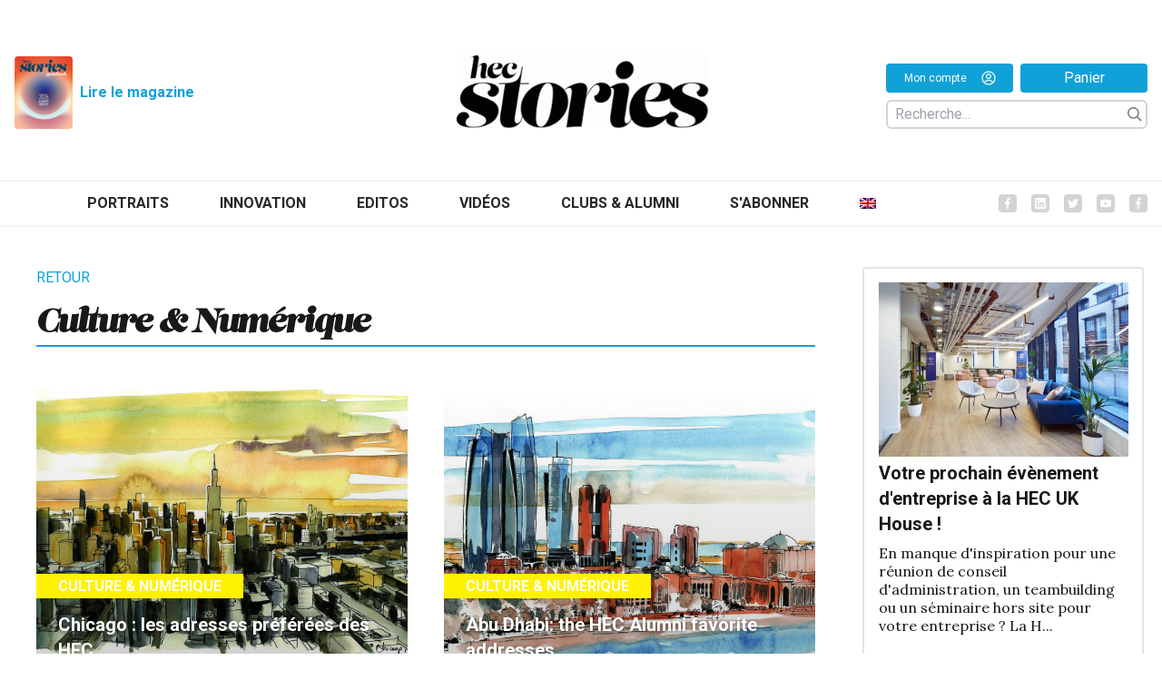

--- FILE ---
content_type: text/html; charset=UTF-8
request_url: https://hecstories.fr/fr/category/culture/
body_size: 22681
content:
<!DOCTYPE html>
<html class="html archive category category-culture category-662 wp-theme-fusion wp-child-theme-fusion-child theme-fusion woocommerce-no-js" lang="fr-FR">
	<head>
		<meta charset="utf-8">
		<meta http-equiv="X-UA-Compatible" content="IE=edge">
		<meta name="viewport" content="width=device-width, initial-scale=1">
		<link rel="preconnect" href="https://fonts.googleapis.com">
		<link rel="preconnect" href="https://fonts.gstatic.com" crossorigin>
		<link href="https://fonts.googleapis.com/css2?family=Lora:ital,wght@0,400;0,500;0,700;1,400;1,500;1,700&family=Roboto:ital,wght@0,300;0,400;0,700;1,300;1,400;1,700&display=swap" rel="stylesheet">
					<meta name="theme-color" content="#024c7d"/>
				<link rel="alternate" type="application/rss+xml" title="HEC Stories Feed" href="https://hecstories.fr/fr/feed/">

		
		<script type="text/javascript"
		id="Cookiebot"
		src="https://consent.cookiebot.com/uc.js"
		data-implementation="wp"
		data-cbid="c02bd175-4b27-409f-b34a-eb2b4b642bc1"
						data-culture="FR"
					></script>
<meta name='robots' content='index, follow, max-image-preview:large, max-snippet:-1, max-video-preview:-1' />
	<style>img:is([sizes="auto" i], [sizes^="auto," i]) { contain-intrinsic-size: 3000px 1500px }</style>
	<link rel="alternate" hreflang="en" href="https://hecstories.fr/en/category/culture-en/" />
<link rel="alternate" hreflang="fr" href="https://hecstories.fr/fr/category/culture/" />
<link rel="alternate" hreflang="x-default" href="https://hecstories.fr/fr/category/culture/" />

	<!-- This site is optimized with the Yoast SEO plugin v26.6 - https://yoast.com/wordpress/plugins/seo/ -->
	<title>Culture &amp; numérique Archives - HEC Stories</title>
	<link rel="canonical" href="https://hecstories.fr/fr/category/culture/" />
	<link rel="next" href="https://hecstories.fr/fr/category/culture/page/2/" />
	<meta property="og:locale" content="fr_FR" />
	<meta property="og:type" content="article" />
	<meta property="og:title" content="Culture &amp; numérique Archives - HEC Stories" />
	<meta property="og:url" content="https://hecstories.fr/fr/category/culture/" />
	<meta property="og:site_name" content="HEC Stories" />
	<meta name="twitter:card" content="summary_large_image" />
	<meta name="twitter:site" content="@HECAlumni" />
	<script type="application/ld+json" class="yoast-schema-graph">{"@context":"https://schema.org","@graph":[{"@type":"CollectionPage","@id":"https://hecstories.fr/fr/category/culture/","url":"https://hecstories.fr/fr/category/culture/","name":"Culture &amp; numérique Archives - HEC Stories","isPartOf":{"@id":"https://hecstories.fr/fr/#website"},"primaryImageOfPage":{"@id":"https://hecstories.fr/fr/category/culture/#primaryimage"},"image":{"@id":"https://hecstories.fr/fr/category/culture/#primaryimage"},"thumbnailUrl":"https://hecstories.fr/wp-content/uploads/SVPPL_Dessin-Chicago-2.jpg","breadcrumb":{"@id":"https://hecstories.fr/fr/category/culture/#breadcrumb"},"inLanguage":"fr-FR"},{"@type":"ImageObject","inLanguage":"fr-FR","@id":"https://hecstories.fr/fr/category/culture/#primaryimage","url":"https://hecstories.fr/wp-content/uploads/SVPPL_Dessin-Chicago-2.jpg","contentUrl":"https://hecstories.fr/wp-content/uploads/SVPPL_Dessin-Chicago-2.jpg","width":4524,"height":2438,"caption":"Chicago"},{"@type":"BreadcrumbList","@id":"https://hecstories.fr/fr/category/culture/#breadcrumb","itemListElement":[{"@type":"ListItem","position":1,"name":"Accueil","item":"https://hecstories.fr/fr/"},{"@type":"ListItem","position":2,"name":"Culture &amp; numérique"}]},{"@type":"WebSite","@id":"https://hecstories.fr/fr/#website","url":"https://hecstories.fr/fr/","name":"HEC Stories","description":"","publisher":{"@id":"https://hecstories.fr/fr/#organization"},"potentialAction":[{"@type":"SearchAction","target":{"@type":"EntryPoint","urlTemplate":"https://hecstories.fr/fr/?s={search_term_string}"},"query-input":{"@type":"PropertyValueSpecification","valueRequired":true,"valueName":"search_term_string"}}],"inLanguage":"fr-FR"},{"@type":"Organization","@id":"https://hecstories.fr/fr/#organization","name":"HEC Stories","url":"https://hecstories.fr/fr/","logo":{"@type":"ImageObject","inLanguage":"fr-FR","@id":"https://hecstories.fr/fr/#/schema/logo/image/","url":"http://hec.isomorph/wp-content/uploads/Logo-hecstories-carré-1.jpg","contentUrl":"http://hec.isomorph/wp-content/uploads/Logo-hecstories-carré-1.jpg","width":1280,"height":1280,"caption":"HEC Stories"},"image":{"@id":"https://hecstories.fr/fr/#/schema/logo/image/"},"sameAs":["https://www.facebook.com/AssociationHECAlumni/","https://x.com/HECAlumni","https://www.linkedin.com/company/hec-alumni/","https://www.youtube.com/channel/UC-UGVYIWjiDqJP0ppPGxYFQ"]}]}</script>
	<!-- / Yoast SEO plugin. -->


<link rel="stylesheet" href="https://hecstories.fr/wp-includes/css/dist/block-library/style.min.css?ver=6.8.3">
<style id='classic-theme-styles-inline-css' type='text/css'>
/*! This file is auto-generated */
.wp-block-button__link{color:#fff;background-color:#32373c;border-radius:9999px;box-shadow:none;text-decoration:none;padding:calc(.667em + 2px) calc(1.333em + 2px);font-size:1.125em}.wp-block-file__button{background:#32373c;color:#fff;text-decoration:none}
</style>
<style id='co-authors-plus-coauthors-style-inline-css' type='text/css'>
.wp-block-co-authors-plus-coauthors.is-layout-flow [class*=wp-block-co-authors-plus]{display:inline}

</style>
<style id='co-authors-plus-avatar-style-inline-css' type='text/css'>
.wp-block-co-authors-plus-avatar :where(img){height:auto;max-width:100%;vertical-align:bottom}.wp-block-co-authors-plus-coauthors.is-layout-flow .wp-block-co-authors-plus-avatar :where(img){vertical-align:middle}.wp-block-co-authors-plus-avatar:is(.alignleft,.alignright){display:table}.wp-block-co-authors-plus-avatar.aligncenter{display:table;margin-inline:auto}

</style>
<style id='co-authors-plus-image-style-inline-css' type='text/css'>
.wp-block-co-authors-plus-image{margin-bottom:0}.wp-block-co-authors-plus-image :where(img){height:auto;max-width:100%;vertical-align:bottom}.wp-block-co-authors-plus-coauthors.is-layout-flow .wp-block-co-authors-plus-image :where(img){vertical-align:middle}.wp-block-co-authors-plus-image:is(.alignfull,.alignwide) :where(img){width:100%}.wp-block-co-authors-plus-image:is(.alignleft,.alignright){display:table}.wp-block-co-authors-plus-image.aligncenter{display:table;margin-inline:auto}

</style>
<style id='global-styles-inline-css' type='text/css'>
:root{--wp--preset--aspect-ratio--square: 1;--wp--preset--aspect-ratio--4-3: 4/3;--wp--preset--aspect-ratio--3-4: 3/4;--wp--preset--aspect-ratio--3-2: 3/2;--wp--preset--aspect-ratio--2-3: 2/3;--wp--preset--aspect-ratio--16-9: 16/9;--wp--preset--aspect-ratio--9-16: 9/16;--wp--preset--color--black: #000000;--wp--preset--color--cyan-bluish-gray: #abb8c3;--wp--preset--color--white: #ffffff;--wp--preset--color--pale-pink: #f78da7;--wp--preset--color--vivid-red: #cf2e2e;--wp--preset--color--luminous-vivid-orange: #ff6900;--wp--preset--color--luminous-vivid-amber: #fcb900;--wp--preset--color--light-green-cyan: #7bdcb5;--wp--preset--color--vivid-green-cyan: #00d084;--wp--preset--color--pale-cyan-blue: #8ed1fc;--wp--preset--color--vivid-cyan-blue: #0693e3;--wp--preset--color--vivid-purple: #9b51e0;--wp--preset--gradient--vivid-cyan-blue-to-vivid-purple: linear-gradient(135deg,rgba(6,147,227,1) 0%,rgb(155,81,224) 100%);--wp--preset--gradient--light-green-cyan-to-vivid-green-cyan: linear-gradient(135deg,rgb(122,220,180) 0%,rgb(0,208,130) 100%);--wp--preset--gradient--luminous-vivid-amber-to-luminous-vivid-orange: linear-gradient(135deg,rgba(252,185,0,1) 0%,rgba(255,105,0,1) 100%);--wp--preset--gradient--luminous-vivid-orange-to-vivid-red: linear-gradient(135deg,rgba(255,105,0,1) 0%,rgb(207,46,46) 100%);--wp--preset--gradient--very-light-gray-to-cyan-bluish-gray: linear-gradient(135deg,rgb(238,238,238) 0%,rgb(169,184,195) 100%);--wp--preset--gradient--cool-to-warm-spectrum: linear-gradient(135deg,rgb(74,234,220) 0%,rgb(151,120,209) 20%,rgb(207,42,186) 40%,rgb(238,44,130) 60%,rgb(251,105,98) 80%,rgb(254,248,76) 100%);--wp--preset--gradient--blush-light-purple: linear-gradient(135deg,rgb(255,206,236) 0%,rgb(152,150,240) 100%);--wp--preset--gradient--blush-bordeaux: linear-gradient(135deg,rgb(254,205,165) 0%,rgb(254,45,45) 50%,rgb(107,0,62) 100%);--wp--preset--gradient--luminous-dusk: linear-gradient(135deg,rgb(255,203,112) 0%,rgb(199,81,192) 50%,rgb(65,88,208) 100%);--wp--preset--gradient--pale-ocean: linear-gradient(135deg,rgb(255,245,203) 0%,rgb(182,227,212) 50%,rgb(51,167,181) 100%);--wp--preset--gradient--electric-grass: linear-gradient(135deg,rgb(202,248,128) 0%,rgb(113,206,126) 100%);--wp--preset--gradient--midnight: linear-gradient(135deg,rgb(2,3,129) 0%,rgb(40,116,252) 100%);--wp--preset--font-size--small: 13px;--wp--preset--font-size--medium: 20px;--wp--preset--font-size--large: 36px;--wp--preset--font-size--x-large: 42px;--wp--preset--spacing--20: 0.44rem;--wp--preset--spacing--30: 0.67rem;--wp--preset--spacing--40: 1rem;--wp--preset--spacing--50: 1.5rem;--wp--preset--spacing--60: 2.25rem;--wp--preset--spacing--70: 3.38rem;--wp--preset--spacing--80: 5.06rem;--wp--preset--shadow--natural: 6px 6px 9px rgba(0, 0, 0, 0.2);--wp--preset--shadow--deep: 12px 12px 50px rgba(0, 0, 0, 0.4);--wp--preset--shadow--sharp: 6px 6px 0px rgba(0, 0, 0, 0.2);--wp--preset--shadow--outlined: 6px 6px 0px -3px rgba(255, 255, 255, 1), 6px 6px rgba(0, 0, 0, 1);--wp--preset--shadow--crisp: 6px 6px 0px rgba(0, 0, 0, 1);}:where(.is-layout-flex){gap: 0.5em;}:where(.is-layout-grid){gap: 0.5em;}body .is-layout-flex{display: flex;}.is-layout-flex{flex-wrap: wrap;align-items: center;}.is-layout-flex > :is(*, div){margin: 0;}body .is-layout-grid{display: grid;}.is-layout-grid > :is(*, div){margin: 0;}:where(.wp-block-columns.is-layout-flex){gap: 2em;}:where(.wp-block-columns.is-layout-grid){gap: 2em;}:where(.wp-block-post-template.is-layout-flex){gap: 1.25em;}:where(.wp-block-post-template.is-layout-grid){gap: 1.25em;}.has-black-color{color: var(--wp--preset--color--black) !important;}.has-cyan-bluish-gray-color{color: var(--wp--preset--color--cyan-bluish-gray) !important;}.has-white-color{color: var(--wp--preset--color--white) !important;}.has-pale-pink-color{color: var(--wp--preset--color--pale-pink) !important;}.has-vivid-red-color{color: var(--wp--preset--color--vivid-red) !important;}.has-luminous-vivid-orange-color{color: var(--wp--preset--color--luminous-vivid-orange) !important;}.has-luminous-vivid-amber-color{color: var(--wp--preset--color--luminous-vivid-amber) !important;}.has-light-green-cyan-color{color: var(--wp--preset--color--light-green-cyan) !important;}.has-vivid-green-cyan-color{color: var(--wp--preset--color--vivid-green-cyan) !important;}.has-pale-cyan-blue-color{color: var(--wp--preset--color--pale-cyan-blue) !important;}.has-vivid-cyan-blue-color{color: var(--wp--preset--color--vivid-cyan-blue) !important;}.has-vivid-purple-color{color: var(--wp--preset--color--vivid-purple) !important;}.has-black-background-color{background-color: var(--wp--preset--color--black) !important;}.has-cyan-bluish-gray-background-color{background-color: var(--wp--preset--color--cyan-bluish-gray) !important;}.has-white-background-color{background-color: var(--wp--preset--color--white) !important;}.has-pale-pink-background-color{background-color: var(--wp--preset--color--pale-pink) !important;}.has-vivid-red-background-color{background-color: var(--wp--preset--color--vivid-red) !important;}.has-luminous-vivid-orange-background-color{background-color: var(--wp--preset--color--luminous-vivid-orange) !important;}.has-luminous-vivid-amber-background-color{background-color: var(--wp--preset--color--luminous-vivid-amber) !important;}.has-light-green-cyan-background-color{background-color: var(--wp--preset--color--light-green-cyan) !important;}.has-vivid-green-cyan-background-color{background-color: var(--wp--preset--color--vivid-green-cyan) !important;}.has-pale-cyan-blue-background-color{background-color: var(--wp--preset--color--pale-cyan-blue) !important;}.has-vivid-cyan-blue-background-color{background-color: var(--wp--preset--color--vivid-cyan-blue) !important;}.has-vivid-purple-background-color{background-color: var(--wp--preset--color--vivid-purple) !important;}.has-black-border-color{border-color: var(--wp--preset--color--black) !important;}.has-cyan-bluish-gray-border-color{border-color: var(--wp--preset--color--cyan-bluish-gray) !important;}.has-white-border-color{border-color: var(--wp--preset--color--white) !important;}.has-pale-pink-border-color{border-color: var(--wp--preset--color--pale-pink) !important;}.has-vivid-red-border-color{border-color: var(--wp--preset--color--vivid-red) !important;}.has-luminous-vivid-orange-border-color{border-color: var(--wp--preset--color--luminous-vivid-orange) !important;}.has-luminous-vivid-amber-border-color{border-color: var(--wp--preset--color--luminous-vivid-amber) !important;}.has-light-green-cyan-border-color{border-color: var(--wp--preset--color--light-green-cyan) !important;}.has-vivid-green-cyan-border-color{border-color: var(--wp--preset--color--vivid-green-cyan) !important;}.has-pale-cyan-blue-border-color{border-color: var(--wp--preset--color--pale-cyan-blue) !important;}.has-vivid-cyan-blue-border-color{border-color: var(--wp--preset--color--vivid-cyan-blue) !important;}.has-vivid-purple-border-color{border-color: var(--wp--preset--color--vivid-purple) !important;}.has-vivid-cyan-blue-to-vivid-purple-gradient-background{background: var(--wp--preset--gradient--vivid-cyan-blue-to-vivid-purple) !important;}.has-light-green-cyan-to-vivid-green-cyan-gradient-background{background: var(--wp--preset--gradient--light-green-cyan-to-vivid-green-cyan) !important;}.has-luminous-vivid-amber-to-luminous-vivid-orange-gradient-background{background: var(--wp--preset--gradient--luminous-vivid-amber-to-luminous-vivid-orange) !important;}.has-luminous-vivid-orange-to-vivid-red-gradient-background{background: var(--wp--preset--gradient--luminous-vivid-orange-to-vivid-red) !important;}.has-very-light-gray-to-cyan-bluish-gray-gradient-background{background: var(--wp--preset--gradient--very-light-gray-to-cyan-bluish-gray) !important;}.has-cool-to-warm-spectrum-gradient-background{background: var(--wp--preset--gradient--cool-to-warm-spectrum) !important;}.has-blush-light-purple-gradient-background{background: var(--wp--preset--gradient--blush-light-purple) !important;}.has-blush-bordeaux-gradient-background{background: var(--wp--preset--gradient--blush-bordeaux) !important;}.has-luminous-dusk-gradient-background{background: var(--wp--preset--gradient--luminous-dusk) !important;}.has-pale-ocean-gradient-background{background: var(--wp--preset--gradient--pale-ocean) !important;}.has-electric-grass-gradient-background{background: var(--wp--preset--gradient--electric-grass) !important;}.has-midnight-gradient-background{background: var(--wp--preset--gradient--midnight) !important;}.has-small-font-size{font-size: var(--wp--preset--font-size--small) !important;}.has-medium-font-size{font-size: var(--wp--preset--font-size--medium) !important;}.has-large-font-size{font-size: var(--wp--preset--font-size--large) !important;}.has-x-large-font-size{font-size: var(--wp--preset--font-size--x-large) !important;}
:where(.wp-block-post-template.is-layout-flex){gap: 1.25em;}:where(.wp-block-post-template.is-layout-grid){gap: 1.25em;}
:where(.wp-block-columns.is-layout-flex){gap: 2em;}:where(.wp-block-columns.is-layout-grid){gap: 2em;}
:root :where(.wp-block-pullquote){font-size: 1.5em;line-height: 1.6;}
</style>
<link rel="stylesheet" href="https://hecstories.fr/wp-content/plugins/contact-form-7/includes/css/styles.css?ver=6.1.4">
<style id='woocommerce-inline-inline-css' type='text/css'>
.woocommerce form .form-row .required { visibility: visible; }
</style>
<link rel="stylesheet" href="https://hecstories.fr/wp-content/plugins/sitepress-multilingual-cms/templates/language-switchers/menu-item/style.min.css?ver=1">
<link rel="stylesheet" href="https://hecstories.fr/wp-content/plugins/woocommerce/assets/css/brands.css?ver=10.2.3">
<link rel="stylesheet" href="https://hecstories.fr/wp-content/plugins/woocommerce-memberships/assets/css/frontend/wc-memberships-frontend.min.css?ver=1.12.4">
<link rel="stylesheet" href="https://hecstories.fr/wp-content/themes/fusion/dist/assets/main-a2b7a3c4ef.css">
<link rel="stylesheet" href="https://hecstories.fr/wp-content/themes/fusion-child/dist/assets/main-f3b9675056.css">
<link rel="stylesheet" href="https://hecstories.fr/wp-content/themes/fusion-child/dist/assets/tailwind-1a6d5adcbe.css">
<link rel="stylesheet" href="https://hecstories.fr/wp-content/plugins/mailin/css/mailin-front.css?ver=6.8.3">
<script type="text/javascript" id="wpml-cookie-js-extra">
/* <![CDATA[ */
var wpml_cookies = {"wp-wpml_current_language":{"value":"fr","expires":1,"path":"\/"}};
var wpml_cookies = {"wp-wpml_current_language":{"value":"fr","expires":1,"path":"\/"}};
/* ]]> */
</script>
<script type="text/javascript" src="https://hecstories.fr/wp-content/plugins/sitepress-multilingual-cms/res/js/cookies/language-cookie.js?ver=486900" id="wpml-cookie-js" defer="defer" data-wp-strategy="defer"></script>
<script type="text/javascript" src="https://hecstories.fr/wp-includes/js/jquery/jquery.js?ver=3.7.1" id="jquery-js"></script>
<script type="text/javascript" src="https://hecstories.fr/wp-content/plugins/woocommerce/assets/js/jquery-blockui/jquery.blockUI.min.js?ver=2.7.0-wc.10.2.3" id="jquery-blockui-js" defer="defer" data-wp-strategy="defer"></script>
<script type="text/javascript" id="wc-add-to-cart-js-extra">
/* <![CDATA[ */
var wc_add_to_cart_params = {"ajax_url":"\/wp-admin\/admin-ajax.php","wc_ajax_url":"\/fr\/?wc-ajax=%%endpoint%%","i18n_view_cart":"Voir le panier","cart_url":"https:\/\/hecstories.fr\/fr\/panier\/","is_cart":"","cart_redirect_after_add":"no"};
/* ]]> */
</script>
<script type="text/javascript" src="https://hecstories.fr/wp-content/plugins/woocommerce/assets/js/frontend/add-to-cart.min.js?ver=10.2.3" id="wc-add-to-cart-js" defer="defer" data-wp-strategy="defer"></script>
<script type="text/javascript" src="https://hecstories.fr/wp-content/plugins/woocommerce/assets/js/js-cookie/js.cookie.min.js?ver=2.1.4-wc.10.2.3" id="js-cookie-js" defer="defer" data-wp-strategy="defer"></script>
<script type="text/javascript" id="woocommerce-js-extra">
/* <![CDATA[ */
var woocommerce_params = {"ajax_url":"\/wp-admin\/admin-ajax.php","wc_ajax_url":"\/fr\/?wc-ajax=%%endpoint%%","i18n_password_show":"Afficher le mot de passe","i18n_password_hide":"Masquer le mot de passe"};
/* ]]> */
</script>
<script type="text/javascript" src="https://hecstories.fr/wp-content/plugins/woocommerce/assets/js/frontend/woocommerce.min.js?ver=10.2.3" id="woocommerce-js" defer="defer" data-wp-strategy="defer"></script>
<script type="text/javascript" id="Flynt/assets-js-extra">
/* <![CDATA[ */
var FlyntData = {"templateDirectoryUri":"https:\/\/hecstories.fr\/wp-content\/themes\/fusion"};
var FlyntData = {"templateDirectoryUri":"https:\/\/hecstories.fr\/wp-content\/themes\/fusion"};
/* ]]> */
</script>
<script type="text/javascript" src="https://hecstories.fr/wp-content/themes/fusion/dist/assets/main-8c2ea02714.js" id="Flynt/assets-js" defer></script>
<script type="text/javascript" src="https://hecstories.fr/wp-content/themes/fusion-child/dist/assets/main-616738ff89.js" id="Flynt/assets-child-js"></script>
<script type="text/javascript" id="sib-front-js-js-extra">
/* <![CDATA[ */
var sibErrMsg = {"invalidMail":"Veuillez entrer une adresse e-mail valide.","requiredField":"Veuillez compl\u00e9ter les champs obligatoires.","invalidDateFormat":"Veuillez entrer une date valide.","invalidSMSFormat":"Veuillez entrer une num\u00e9ro de t\u00e9l\u00e9phone valide."};
var ajax_sib_front_object = {"ajax_url":"https:\/\/hecstories.fr\/wp-admin\/admin-ajax.php","ajax_nonce":"48d41cdb6c","flag_url":"https:\/\/hecstories.fr\/wp-content\/plugins\/mailin\/img\/flags\/"};
/* ]]> */
</script>
<script type="text/javascript" src="https://hecstories.fr/wp-content/plugins/mailin/js/mailin-front.js?ver=1764338189" id="sib-front-js-js"></script>
<meta name="generator" content="WPML ver:4.8.6 stt:1,4;" />
	<noscript><style>.woocommerce-product-gallery{ opacity: 1 !important; }</style></noscript>
	<link rel="icon" href="https://hecstories.fr/wp-content/uploads/cropped-favicon2-32x32.png" sizes="32x32" />
<link rel="icon" href="https://hecstories.fr/wp-content/uploads/cropped-favicon2-192x192.png" sizes="192x192" />
<link rel="apple-touch-icon" href="https://hecstories.fr/wp-content/uploads/cropped-favicon2-180x180.png" />
<meta name="msapplication-TileImage" content="https://hecstories.fr/wp-content/uploads/cropped-favicon2-270x270.png" />
		<style type="text/css" id="wp-custom-css">
			.post-main iframe {
    min-height: 630px;
}

[is="fusion-block-ads"] .text-xs.uppercase {
	display: none;
}

/*li.wc_payment_method.payment_method_stripe {
    display: none;
}*/

.wp-caption img {
    margin-bottom: 0 !important;
}
.wp-caption-text {
    margin-top: 0 !important;
}
.nav {
	align-items: center;
	justify-content: center;
}

[is="fusion-wysiwyg"] .prose .wp-caption {
	width: 100% !important;
}

div[is="fusion-block-post-footer"] span {
    display: none;
}

@media (min-width: 1024px) {
	.asideContent {
		display: flex;
		flex-direction: column;
	}
	[is="fusion-block-expert"],
	[is="fusion-block-newsletter"] {
		order : 2;
	}
}

.wc_payment_methods label {
	color: black;
}		</style>
		

				
		<!-- Google tag (gtag.js) -->
		<script async src="https://www.googletagmanager.com/gtag/js?id=G-K07MQGWP3R"></script>
		<script>
		  window.dataLayer = window.dataLayer || [];
		  function gtag(){dataLayer.push(arguments);}
		  gtag('js', new Date());

		  gtag('config', 'G-K07MQGWP3R');
		</script>

	</head>
	<body data-scroll-container>

			
					<div class="pageWrapper">
				<header class="mainHeader z-50 bg-white">
											<div is="fusion-navigation-main-child" class="w-full px-5 text-gray-700 bg-white body-font py-3">
	<div id="header-logo" class="pt-4 pb-10 justify-between items-end xl:mx-auto max-w-8xl 2xl:max-w-9xl hidden lg:flex px-4">
		<div class="flex flex-row w-1/3 justify-start space-x-4 py-4">
			<div class="flex justify-start items-center">
				<a class="text-xl font-bold text-gray-800 md:text-2xl hover:text-gray-700 w-16 h-20" href="https://hecstories.fr/fr/acceder-au-magazine/">
					<img src="https://hecstories.fr/wp-content/uploads/2025/12/Couverture.jpg" alt="" srcset="https://hecstories.fr/wp-content/uploads/2025/12/Couverture.jpg 1270w, https://hecstories.fr/wp-content/uploads/2025/12/Couverture-243x300.jpg 243w, https://hecstories.fr/wp-content/uploads/2025/12/Couverture-831x1024.jpg 831w, https://hecstories.fr/wp-content/uploads/2025/12/Couverture-768x946.jpg 768w, https://hecstories.fr/wp-content/uploads/2025/12/Couverture-1246x1536.jpg 1246w, https://hecstories.fr/wp-content/uploads/2025/12/Couverture-300x370.jpg 300w, https://hecstories.fr/wp-content/uploads/2025/12/Couverture-600x739.jpg 600w" sizes="(max-width: 1270px) 100vw, 1270px" class="w-full mx-auto rounded h-full object-cover">
				</a>
				<a class="mx-2 text-sm font-bold text-hecblue-300 hover:underline" href="https://hecstories.fr/fr/acceder-au-magazine/" >
					Lire le magazine
				</a>
			</div>
								</div>
		<a class="w-1/3 text-xl font-bold text-gray-800 md:text-2xl hover:text-gray-700 py-4 hover:underline" href="https://hecstories.fr/fr/">
			<img src="https://hecstories.fr/wp-content/themes/fusion-child/dist/Components/subcomponents_basic/NavigationMain/Assets/logo-f6b7224527.png" alt="HEC Stories" srcset="" sizes="" class="w-72 mx-auto">
		</a>
		<div class="w-1/3 flex flex-col justify-center xl:justify-end items-end z-100 py-4">

			<div class="flex justify-end items-center w-72">
				<a class="text-xs font-medium text-white h-8 px-3 rounded bg-hecblue-300 flex justify-center items-center space-x-4 w-full" href="https://hecstories.fr/fr/mon-compte/">
					<span class="">Mon compte</span>
					<div class="w-4 h-4">
						<svg xmlns:x="http://ns.adobe.com/Extensibility/1.0/" xmlns:i="http://ns.adobe.com/AdobeIllustrator/10.0/" xmlns:graph="http://ns.adobe.com/Graphs/1.0/" xmlns="http://www.w3.org/2000/svg" xmlns:xlink="http://www.w3.org/1999/xlink" version="1.1" x="0px" y="0px" viewbox="0 0 100 125" style="enable-background:new 0 0 100 100;" xml:space="preserve">
							<switch><foreignObject requiredextensions="http://ns.adobe.com/AdobeIllustrator/10.0/" x="0" y="0" width="1" height="1"/><g i:extraneous="self">
									<g fill="white" stroke="none" stroke-width="1.5"><path d="M50,19.6c-10.4,0-18.8,8.4-18.8,18.8S39.6,57.2,50,57.2c10.4,0,18.8-8.4,18.8-18.8S60.4,19.6,50,19.6z M50,49.5     c-6.1,0-11.1-5-11.1-11.1s5-11.1,11.1-11.1c6.1,0,11.1,5,11.1,11.1S56.1,49.5,50,49.5z"/><path d="M50,2.5C23.8,2.5,2.5,23.8,2.5,50S23.8,97.5,50,97.5S97.5,76.2,97.5,50S76.2,2.5,50,2.5z M25,80.9     C30.4,73.7,39.8,69,50,69s19.6,4.6,25,11.9c-6.8,5.5-15.6,8.9-25,8.9C40.5,89.8,31.8,86.5,25,80.9z M80.5,75.5     C73.6,66.8,62.3,61.4,50,61.4c-12.3,0-23.6,5.5-30.5,14.2c-5.8-6.9-9.3-15.8-9.3-25.5C10.2,28,28,10.2,50,10.2     C72,10.2,89.8,28,89.8,50C89.8,59.7,86.3,68.6,80.5,75.5z"/></g>
								</g>
							</switch>
						</svg>
					</div>
				</a>
				<a class="mx-2 text-sm font-medium text-white h-8 px-3 rounded bg-hecblue-300 flex justify-center items-center w-full mr-0" href="https://hecstories.fr/fr/panier">
					Panier
				</a>
			</div>

			
				<div :class="{ 'flex' : mobile, 'hidden lg:flex' : !mobile }" class="w-72 relative z-20 flex-col justify-center pr-5 mt-4 space-y-8 md:pr-3 lg:pr-0 md:flex-row md:space-y-0 md:items-center md:space-x-6 md:mt-0 hidden md:flex">

					<div class="flex flex-col items-end justify-end w-full">
						<div class="flex flex-col items-end justify-end w-full">

							<form role="search" method="get" id="searchform" action="https://hecstories.fr/fr/" class=" w-full justify-between pr-1 flex flex-row items-center border-2 border-gray-300 rounded-md transition-width duration-500 ease-in-out mt-2 mx-0 h-8">
								<input class="ml-2 h-4 focus:outline-none transition-width duration-500 ease-in-out w-60 h-full" id="global-search-form-input" type="text" placeholder="Recherche..." name="s" autocomplete="off">
								<div class="w-4 h-4 cursor-pointer" @click="search = !search">
									<svg viewbox="0 0 20 20" version="1.1" xmlns="http://www.w3.org/2000/svg" xmlns:xlink="http://www.w3.org/1999/xlink">
										<g id="Page-1" stroke="none" stroke-width="1" fill="gray" fill-rule="evenodd">
											<g id="icon-shape">
												<path d="M12.9056439,14.3198574 C11.5509601,15.3729184 9.84871145,16 8,16 C3.581722,16 0,12.418278 0,8 C0,3.581722 3.581722,0 8,0 C12.418278,0 16,3.581722 16,8 C16,9.84871145 15.3729184,11.5509601 14.3198574,12.9056439 L19.6568542,18.2426407 L18.2426407,19.6568542 L12.9056439,14.3198574 Z M8,14 C11.3137085,14 14,11.3137085 14,8 C14,4.6862915 11.3137085,2 8,2 C4.6862915,2 2,4.6862915 2,8 C2,11.3137085 4.6862915,14 8,14 Z" id="Combined-Shape"></path>
											</g>
										</g>
									</svg>
								</div>
							</form>

							<div :class="{ '' : search, 'hidden' : !search }" class="z-100 mt-2 w-72 rounded-md shadow-lg bg-white ring-1 ring-black ring-opacity-0 overflow-hidden absolute top-10" id="global-suggestion" role="menu" aria-orientation="vertical" aria-labelledby="options-menu"></div>

						</div>
					</div>

				</div>

					</div>
	</div>

	<nav x-data="{ mobile: false, search: false }" class="bg-white z-50 sticky mx-auto lg:py-4 lg:flex lg:justify-between lg:items-center border-b-2 lg:border-b-0 border-gray-100 top-0">
		<div class="relative z-20 flex items-center justify-between">
			<a class="w-1/3 lg:hidden text-xl font-bold text-gray-800 md:text-2xl hover:text-gray-700 py-4 hover:underline" href="https://hecstories.fr/fr/">
				<img src="https://hecstories.fr/wp-content/themes/fusion-child/dist/Components/subcomponents_basic/NavigationMain/Assets/logo-f6b7224527.png" alt="HEC Stories" srcset="" sizes="" class="w-32">
			</a>
			<!-- Mobile menu button -->
			<div @click="mobile = !mobile" class="flex lg:hidden">
				<button type="button" class="text-gray-500 hover:text-gray-600 focus:outline-none focus:text-gray-600" aria-label="toggle menu">
					<svg viewbox="0 0 24 24" class="w-6 h-6 fill-current">
						<path fill-rule="evenodd" d="M4 5h16a1 1 0 0 1 0 2H4a1 1 0 1 1 0-2zm0 6h16a1 1 0 0 1 0 2H4a1 1 0 0 1 0-2zm0 6h16a1 1 0 0 1 0 2H4a1 1 0 0 1 0-2z"></path>
					</svg>
				</button>
			</div>

		</div>

		
			<!-- Mobile Menu open: "block", Menu closed: "hidden" -->
			<div :class="{ 'hidden' : !mobile, 'flex': mobile }" class="top-0 left-0 z-10 items-center justify-center w-full font-semibold select-none lg:flex lg:absolute border-t-2 lg:border-b-2 border-gray-100 px-4">
				<div class="bg-white flex flex-col justify-end w-full space-y-2 lg:flex-row lg:space-x-5 xl:space-x-14 2xl:space-x-16 lg:space-y-0 xl:mx-auto max-w-8xl 2xl:max-w-9xl">
					<div class="nav flex flex-col justify-center w-full space-y-2 lg:flex-row lg:space-x-5 xl:space-x-14 2xl:space-x-16 lg:space-y-0 xl:mx-auto max-w-8xl 2xl:max-w-9xl items-center">
																					<a class="nav-item text-sm xl:text-base py-3 text-gray-800 hover:text-hecblue-300 transition duration-500 ease-in-out uppercase" href="https://hecstories.fr/fr/category/portraits/">Portraits</a>
							
																					<a class="nav-item text-sm xl:text-base py-3 text-gray-800 hover:text-hecblue-300 transition duration-500 ease-in-out uppercase" href="https://hecstories.fr/fr/category/innovation/">Innovation</a>
							
																					<a class="nav-item text-sm xl:text-base py-3 text-gray-800 hover:text-hecblue-300 transition duration-500 ease-in-out uppercase" href="https://hecstories.fr/fr/category/editos/">Editos</a>
							
																					<a class="nav-item text-sm xl:text-base py-3 text-gray-800 hover:text-hecblue-300 transition duration-500 ease-in-out uppercase" href="https://hecstories.fr/fr/videos/">Vidéos</a>
							
																					<a class="nav-item text-sm xl:text-base py-3 text-gray-800 hover:text-hecblue-300 transition duration-500 ease-in-out uppercase" href="https://hecstories.fr/fr/category/alumni-journal/">Clubs &amp; Alumni</a>
							
																					<a class="nav-item text-sm xl:text-base py-3 text-gray-800 hover:text-hecblue-300 transition duration-500 ease-in-out uppercase" href="https://hecstories.fr/fr/abonnements/">S'abonner</a>
							
																					<a class="nav-item text-sm xl:text-base py-3 text-gray-800 hover:text-hecblue-300 transition duration-500 ease-in-out uppercase" href="https://hecstories.fr/en/category/culture-en/">
            <img
            class="wpml-ls-flag"
            src="https://hecstories.fr/wp-content/plugins/sitepress-multilingual-cms/res/flags/en.png"
            alt="EN"
            
            
    /></a>
							
											</div>
					<div class="flex self-start flex-grow-0 py-3 xl:py-3.5 mt-4 flex-shrink-0 w-full leading-none lg:w-auto">
						<span class="inline-flex justify-start w-full space-x-4 sm:ml-auto sm:mt-0">
																						<a class="text-gray-700 hover:text-gray-700 bg-hecgray-300 rounded w-5 h-5 flex justify-center items-center" href="https://www.facebook.com/AssociationHECAlumni/" aria-label="facebook" aria-hidden="true" rel="nofollow noopener" target="_blank">
																		<span class="sr-only">Facebook</span>
									<img src="https://hecstories.fr/wp-content/themes/fusion-child/dist/assets/icons/_social/_facebook.svg" class="w-3 h-3" alt="">
								</a>
															<a class="text-gray-700 hover:text-gray-700 bg-hecgray-300 rounded w-5 h-5 flex justify-center items-center" href="https://www.linkedin.com/company/hec-alumni/" aria-label="linkedin" aria-hidden="true" rel="nofollow noopener" target="_blank">
																		<span class="sr-only">Facebook</span>
									<img src="https://hecstories.fr/wp-content/themes/fusion-child/dist/assets/icons/_social/_linkedin.svg" class="w-3 h-3" alt="">
								</a>
															<a class="text-gray-700 hover:text-gray-700 bg-hecgray-300 rounded w-5 h-5 flex justify-center items-center" href="https://twitter.com/HECAlumni" aria-label="twitter" aria-hidden="true" rel="nofollow noopener" target="_blank">
																		<span class="sr-only">Facebook</span>
									<img src="https://hecstories.fr/wp-content/themes/fusion-child/dist/assets/icons/_social/_twitter.svg" class="w-3 h-3" alt="">
								</a>
															<a class="text-gray-700 hover:text-gray-700 bg-hecgray-300 rounded w-5 h-5 flex justify-center items-center" href="https://www.youtube.com/channel/UC-UGVYIWjiDqJP0ppPGxYFQ" aria-label="youtube" aria-hidden="true" rel="nofollow noopener" target="_blank">
																		<span class="sr-only">Facebook</span>
									<img src="https://hecstories.fr/wp-content/themes/fusion-child/dist/assets/icons/_social/_youtube.svg" class="w-3 h-3" alt="">
								</a>
															<a class="text-gray-700 hover:text-gray-700 bg-hecgray-300 rounded w-5 h-5 flex justify-center items-center" href="" aria-label="facebook" aria-hidden="true" rel="nofollow noopener" target="_blank">
																		<span class="sr-only">Facebook</span>
									<img src="https://hecstories.fr/wp-content/themes/fusion-child/dist/assets/icons/_social/_facebook.svg" class="w-3 h-3" alt="">
								</a>
													</span>
					</div>
					<div class="lg:hidden flex flex-col justify-start items-end space-y-2 pb-3">
						
							<div :class="{ 'flex' : mobile, 'hidden lg:flex' : !mobile }" class="w-full relative z-20 flex-col justify-center  space-y-8 md:flex-row md:space-y-0 md:items-center md:space-x-6 hidden md:flex">

								<div class="flex flex-col items-end justify-end w-full">
									<div class="flex flex-col items-end justify-end w-full">

										<form role="search" method="get" id="searchform" action="https://hecstories.fr/fr/" class="w-full justify-between pr-1 flex flex-row items-center border-2 border-gray-300 rounded-md transition-width duration-500 ease-in-out h-8">
											<input class="ml-2 h-4 focus:outline-none transition-width duration-500 ease-in-out " id="global-search-form" type="text" placeholder="Recherche..." name="s">
											<div class="w-4 h-4 cursor-pointer" @click="search = !search">
												<svg viewbox="0 0 20 20" version="1.1" xmlns="http://www.w3.org/2000/svg" xmlns:xlink="http://www.w3.org/1999/xlink">
													<g id="Page-1" stroke="none" stroke-width="1" fill="gray" fill-rule="evenodd">
														<g id="icon-shape">
															<path d="M12.9056439,14.3198574 C11.5509601,15.3729184 9.84871145,16 8,16 C3.581722,16 0,12.418278 0,8 C0,3.581722 3.581722,0 8,0 C12.418278,0 16,3.581722 16,8 C16,9.84871145 15.3729184,11.5509601 14.3198574,12.9056439 L19.6568542,18.2426407 L18.2426407,19.6568542 L12.9056439,14.3198574 Z M8,14 C11.3137085,14 14,11.3137085 14,8 C14,4.6862915 11.3137085,2 8,2 C4.6862915,2 2,4.6862915 2,8 C2,11.3137085 4.6862915,14 8,14 Z" id="Combined-Shape"></path>
														</g>
													</g>
												</svg>
											</div>
										</form>

										<div :class="{ '' : search, 'hidden' : !search }" class="mt-2 w-56 rounded-md shadow-lg bg-white ring-1 ring-black ring-opacity-0 overflow-hidden absolute top-10" id="global-suggestion" role="menu" aria-orientation="vertical" aria-labelledby="options-menu"></div>

									</div>
								</div>

							</div>

												<div class="flex justify-end items-center w-full space-x-2">
							<a class="w-1/2 text-sm font-medium text-white h-8 px-3 rounded bg-hecblue-300 flex justify-center items-center space-x-4" href="https://hecstories.fr/fr/mon-compte/">
								<span class="">Mon compte</span>
								<div class="w-4 h-4">
									<svg xmlns:x="http://ns.adobe.com/Extensibility/1.0/" xmlns:i="http://ns.adobe.com/AdobeIllustrator/10.0/" xmlns:graph="http://ns.adobe.com/Graphs/1.0/" xmlns="http://www.w3.org/2000/svg" xmlns:xlink="http://www.w3.org/1999/xlink" version="1.1" x="0px" y="0px" viewbox="0 0 100 125" style="enable-background:new 0 0 100 100;" xml:space="preserve">
										<switch><foreignObject requiredextensions="http://ns.adobe.com/AdobeIllustrator/10.0/" x="0" y="0" width="1" height="1"/><g i:extraneous="self">
												<g fill="white" stroke="none" stroke-width="1.5"><path d="M50,19.6c-10.4,0-18.8,8.4-18.8,18.8S39.6,57.2,50,57.2c10.4,0,18.8-8.4,18.8-18.8S60.4,19.6,50,19.6z M50,49.5     c-6.1,0-11.1-5-11.1-11.1s5-11.1,11.1-11.1c6.1,0,11.1,5,11.1,11.1S56.1,49.5,50,49.5z"/><path d="M50,2.5C23.8,2.5,2.5,23.8,2.5,50S23.8,97.5,50,97.5S97.5,76.2,97.5,50S76.2,2.5,50,2.5z M25,80.9     C30.4,73.7,39.8,69,50,69s19.6,4.6,25,11.9c-6.8,5.5-15.6,8.9-25,8.9C40.5,89.8,31.8,86.5,25,80.9z M80.5,75.5     C73.6,66.8,62.3,61.4,50,61.4c-12.3,0-23.6,5.5-30.5,14.2c-5.8-6.9-9.3-15.8-9.3-25.5C10.2,28,28,10.2,50,10.2     C72,10.2,89.8,28,89.8,50C89.8,59.7,86.3,68.6,80.5,75.5z"/></g>
											</g>
										</switch>
									</svg>
								</div>
							</a>
							<a class="w-1/2 text-sm font-medium text-white h-8 px-3 rounded bg-hecblue-300 flex justify-center items-center" href="https://hecstories.fr/fr/panier">
								Panier
							</a>
						</div>
					</div>
				</div>

			</div>

			</nav>
</div>

														</header>
				<div class="flex flex-wrap justify-center max-w-8xl 2xl:max-w-9xl mx-auto px-2 lg:px-5 2xl:px-0">
					<main class="mainContent  w-full lg:w-3/4  pr-0 lg:pr-8">
																<div is="fusion-grid-posts-archive-child">
	<div class="relative px-5 pt-8 pb-20 mx-auto xl:container xl:px-5 max-w-7xl sm:px-6 lg:pt-10 lg:pb-10">

		<div class="absolute inset-0">
			<div class="bg-white h-1/3 sm:h-2/3"></div>
		</div>

		<div class="relative mx-auto max-w-7xl">
			<div class="flex flex-col justify-start">
				<form>
					<input class="text-hecblue-300 uppercase text-sm mb-2 hover:underline cursor-pointer bg-white" type="button" value="Retour" onclick="history.back()">
				</form>
				<h1 class="font-hec text-3xl font-bold leading-9 tracking-tight text-gray-900 sm:text-4xl sm:leading-10 capitalize">
					Culture &amp; numérique
				</h1>
				<p class="mt-3 text-xl leading-7 text-gray-500 sm:mt-4 border-b-2 border-hecblue-300">
									</p>
														<ul
						class="flex self-start w-full pb-5 xl:pb-1 py-1 mt-4 mb-2 text-xs font-medium space-x-4 flex-wrap">
											</ul>
												</div>

			<div class="flex flex-wrap overflow-hidden lg:-mx-5 posts">
									<article id="post-28887" class="w-full overflow-hidden my-2 lg:my-3 lg:px-5 lg:w-1/2 post" typeof="Article">
						<div class="">
							<div class="relative text-white w-full overflow-hidden">
								<a class="relative flex flex-col items-end justify-between" href="https://hecstories.fr/fr/chicago-les-adresses-preferees-des-hec/">
																										<div class="rounded-md h-80 w-full overflow-hidden flex items-center justify-center">
										<div class="absolute bg-gradient-to-b from-transparent to-black w-full h-full left-0 top-0 opacity-20"></div>
										<img class="w-full h-full object-cover" src="https://hecstories.fr/wp-content/uploads/SVPPL_Dessin-Chicago-2.jpg" alt="Chicago" srcset="https://hecstories.fr/wp-content/uploads/SVPPL_Dessin-Chicago-2.jpg 4524w, https://hecstories.fr/wp-content/uploads/SVPPL_Dessin-Chicago-2-300x162.jpg 300w, https://hecstories.fr/wp-content/uploads/SVPPL_Dessin-Chicago-2-1024x552.jpg 1024w, https://hecstories.fr/wp-content/uploads/SVPPL_Dessin-Chicago-2-768x414.jpg 768w, https://hecstories.fr/wp-content/uploads/SVPPL_Dessin-Chicago-2-1536x828.jpg 1536w, https://hecstories.fr/wp-content/uploads/SVPPL_Dessin-Chicago-2-2048x1104.jpg 2048w, https://hecstories.fr/wp-content/uploads/SVPPL_Dessin-Chicago-2-600x323.jpg 600w" sizes="(max-width: 4524px) 100vw, 4524px">
									</div>
																	</a>
								<div class="absolute text-white w-auto rounded-lg bottom-0 flex flex-col flex-shrink-0">
																						
						
										<div class="">
											<a style="background-color:#fff102;color:#fff" href="https://hecstories.fr/fr/category/culture/" class="hover:underline uppercase font-bold pl-6 pr-6 py-1 text-sm" rel="category">
												Culture &amp; numérique
											</a>
										</div>
																		<a href="https://hecstories.fr/fr/chicago-les-adresses-preferees-des-hec/" class="text-shadow-base font-title font-bold text-xl px-6 py-4 hover:underline">Chicago : les adresses préférées des HEC</a>
																	</div>
							</div>
							<div class=" py-2">
								<p class="font-serif md:hidden lg:block text-gray-900 font-medium text-sm lg:mr-10 leading-tight">Dans cette ville de culture et d’architecture, célèbre pour son grand banditisme au temps de la proh...
																			<a class="text-gray-400 leading-tight underline" href="https://hecstories.fr/fr/chicago-les-adresses-preferees-des-hec/">
											Lire l'article >
										</a>
																	</p>
							</div>
							</div>
						</article>
										<article id="post-28649" class="w-full overflow-hidden my-2 lg:my-3 lg:px-5 lg:w-1/2 post" typeof="Article">
						<div class="">
							<div class="relative text-white w-full overflow-hidden">
								<a class="relative flex flex-col items-end justify-between" href="https://hecstories.fr/fr/abu-dhabi-the-hec-alumni-favorite-addresses/">
																										<div class="rounded-md h-80 w-full overflow-hidden flex items-center justify-center">
										<div class="absolute bg-gradient-to-b from-transparent to-black w-full h-full left-0 top-0 opacity-20"></div>
										<img class="w-full h-full object-cover" src="https://hecstories.fr/wp-content/uploads/SVPPL_Abudhabi-Skyline.jpg" alt="" srcset="https://hecstories.fr/wp-content/uploads/SVPPL_Abudhabi-Skyline.jpg 4724w, https://hecstories.fr/wp-content/uploads/SVPPL_Abudhabi-Skyline-300x165.jpg 300w, https://hecstories.fr/wp-content/uploads/SVPPL_Abudhabi-Skyline-1024x563.jpg 1024w, https://hecstories.fr/wp-content/uploads/SVPPL_Abudhabi-Skyline-768x422.jpg 768w, https://hecstories.fr/wp-content/uploads/SVPPL_Abudhabi-Skyline-1536x845.jpg 1536w, https://hecstories.fr/wp-content/uploads/SVPPL_Abudhabi-Skyline-2048x1126.jpg 2048w, https://hecstories.fr/wp-content/uploads/SVPPL_Abudhabi-Skyline-600x330.jpg 600w" sizes="(max-width: 4724px) 100vw, 4724px">
									</div>
																	</a>
								<div class="absolute text-white w-auto rounded-lg bottom-0 flex flex-col flex-shrink-0">
																						
						
										<div class="">
											<a style="background-color:#fff102;color:#fff" href="https://hecstories.fr/fr/category/culture/" class="hover:underline uppercase font-bold pl-6 pr-6 py-1 text-sm" rel="category">
												Culture &amp; numérique
											</a>
										</div>
																		<a href="https://hecstories.fr/fr/abu-dhabi-the-hec-alumni-favorite-addresses/" class="text-shadow-base font-title font-bold text-xl px-6 py-4 hover:underline">Abu Dhabi: the HEC Alumni favorite addresses</a>
																	</div>
							</div>
							<div class=" py-2">
								<p class="font-serif md:hidden lg:block text-gray-900 font-medium text-sm lg:mr-10 leading-tight">The former fishing port is the link between tradition and modernity. Follow the HEC greeters. Xavier...
																			<a class="text-gray-400 leading-tight underline" href="https://hecstories.fr/fr/abu-dhabi-the-hec-alumni-favorite-addresses/">
											Lire l'article >
										</a>
																	</p>
							</div>
							</div>
						</article>
										<article id="post-28552" class="w-full overflow-hidden my-2 lg:my-3 lg:px-5 lg:w-1/2 post" typeof="Article">
						<div class="">
							<div class="relative text-white w-full overflow-hidden">
								<a class="relative flex flex-col items-end justify-between" href="https://hecstories.fr/fr/abu-dhabi-les-adresses-preferees-des-hec/">
																										<div class="rounded-md h-80 w-full overflow-hidden flex items-center justify-center">
										<div class="absolute bg-gradient-to-b from-transparent to-black w-full h-full left-0 top-0 opacity-20"></div>
										<img class="w-full h-full object-cover" src="https://hecstories.fr/wp-content/uploads/SVPPL_Abudhabi-Skyline.jpg" alt="" srcset="https://hecstories.fr/wp-content/uploads/SVPPL_Abudhabi-Skyline.jpg 4724w, https://hecstories.fr/wp-content/uploads/SVPPL_Abudhabi-Skyline-300x165.jpg 300w, https://hecstories.fr/wp-content/uploads/SVPPL_Abudhabi-Skyline-1024x563.jpg 1024w, https://hecstories.fr/wp-content/uploads/SVPPL_Abudhabi-Skyline-768x422.jpg 768w, https://hecstories.fr/wp-content/uploads/SVPPL_Abudhabi-Skyline-1536x845.jpg 1536w, https://hecstories.fr/wp-content/uploads/SVPPL_Abudhabi-Skyline-2048x1126.jpg 2048w, https://hecstories.fr/wp-content/uploads/SVPPL_Abudhabi-Skyline-600x330.jpg 600w" sizes="(max-width: 4724px) 100vw, 4724px">
									</div>
																	</a>
								<div class="absolute text-white w-auto rounded-lg bottom-0 flex flex-col flex-shrink-0">
																						
						
										<div class="">
											<a style="background-color:#fff102;color:#fff" href="https://hecstories.fr/fr/category/culture/" class="hover:underline uppercase font-bold pl-6 pr-6 py-1 text-sm" rel="category">
												Culture &amp; numérique
											</a>
										</div>
																		<a href="https://hecstories.fr/fr/abu-dhabi-les-adresses-preferees-des-hec/" class="text-shadow-base font-title font-bold text-xl px-6 py-4 hover:underline">Abu Dhabi : les adresses préférées des HEC</a>
																	</div>
							</div>
							<div class=" py-2">
								<p class="font-serif md:hidden lg:block text-gray-900 font-medium text-sm lg:mr-10 leading-tight">Ancien port de pêche, la ville bleue est le trait d’union entre tradition et modernité. Suivez les g...
																			<a class="text-gray-400 leading-tight underline" href="https://hecstories.fr/fr/abu-dhabi-les-adresses-preferees-des-hec/">
											Lire l'article >
										</a>
																	</p>
							</div>
							</div>
						</article>
										<article id="post-26923" class="w-full overflow-hidden my-2 lg:my-3 lg:px-5 lg:w-1/2 post" typeof="Article">
						<div class="">
							<div class="relative text-white w-full overflow-hidden">
								<a class="relative flex flex-col items-end justify-between" href="https://hecstories.fr/fr/johannesburg-les-adresses-preferees-des-hec/">
																										<div class="rounded-md h-80 w-full overflow-hidden flex items-center justify-center">
										<div class="absolute bg-gradient-to-b from-transparent to-black w-full h-full left-0 top-0 opacity-20"></div>
										<img class="w-full h-full object-cover" src="https://hecstories.fr/wp-content/uploads/2022-07-07-14_23_03-01.jpg-‎-Photos.png" alt="Johannesburg" srcset="https://hecstories.fr/wp-content/uploads/2022-07-07-14_23_03-01.jpg-‎-Photos.png 989w, https://hecstories.fr/wp-content/uploads/2022-07-07-14_23_03-01.jpg-‎-Photos-300x152.png 300w, https://hecstories.fr/wp-content/uploads/2022-07-07-14_23_03-01.jpg-‎-Photos-768x390.png 768w, https://hecstories.fr/wp-content/uploads/2022-07-07-14_23_03-01.jpg-‎-Photos-600x305.png 600w" sizes="(max-width: 989px) 100vw, 989px">
									</div>
																	</a>
								<div class="absolute text-white w-auto rounded-lg bottom-0 flex flex-col flex-shrink-0">
																						
						
										<div class="">
											<a style="background-color:#fff102;color:#fff" href="https://hecstories.fr/fr/category/culture/" class="hover:underline uppercase font-bold pl-6 pr-6 py-1 text-sm" rel="category">
												Culture &amp; numérique
											</a>
										</div>
																		<a href="https://hecstories.fr/fr/johannesburg-les-adresses-preferees-des-hec/" class="text-shadow-base font-title font-bold text-xl px-6 py-4 hover:underline">Johannesburg : les adresses préférées des HEC</a>
																	</div>
							</div>
							<div class=" py-2">
								<p class="font-serif md:hidden lg:block text-gray-900 font-medium text-sm lg:mr-10 leading-tight">En dépit d’une sulfureuse réputation d’insécurité, la métropole d’Afrique du Sud réserve au visiteur...
																			<a class="text-gray-400 leading-tight underline" href="https://hecstories.fr/fr/johannesburg-les-adresses-preferees-des-hec/">
											Lire l'article >
										</a>
																	</p>
							</div>
							</div>
						</article>
										<article id="post-26918" class="w-full overflow-hidden my-2 lg:my-3 lg:px-5 lg:w-1/2 post" typeof="Article">
						<div class="">
							<div class="relative text-white w-full overflow-hidden">
								<a class="relative flex flex-col items-end justify-between" href="https://hecstories.fr/fr/la-redaction-teste-pour-vous-le-spectacle-immersif-de-cie-44/">
																										<div class="rounded-md h-80 w-full overflow-hidden flex items-center justify-center">
										<div class="absolute bg-gradient-to-b from-transparent to-black w-full h-full left-0 top-0 opacity-20"></div>
										<img class="w-full h-full object-cover" src="https://hecstories.fr/wp-content/uploads/CIE_44_pavillonfrancais_dubai.jpg" alt="CIE 44" srcset="https://hecstories.fr/wp-content/uploads/CIE_44_pavillonfrancais_dubai.jpg 1772w, https://hecstories.fr/wp-content/uploads/CIE_44_pavillonfrancais_dubai-300x200.jpg 300w, https://hecstories.fr/wp-content/uploads/CIE_44_pavillonfrancais_dubai-1024x681.jpg 1024w, https://hecstories.fr/wp-content/uploads/CIE_44_pavillonfrancais_dubai-768x511.jpg 768w, https://hecstories.fr/wp-content/uploads/CIE_44_pavillonfrancais_dubai-1536x1022.jpg 1536w, https://hecstories.fr/wp-content/uploads/CIE_44_pavillonfrancais_dubai-600x399.jpg 600w" sizes="(max-width: 1772px) 100vw, 1772px">
									</div>
																	</a>
								<div class="absolute text-white w-auto rounded-lg bottom-0 flex flex-col flex-shrink-0">
																						
						
										<div class="">
											<a style="background-color:#fff102;color:#fff" href="https://hecstories.fr/fr/category/culture/" class="hover:underline uppercase font-bold pl-6 pr-6 py-1 text-sm" rel="category">
												Culture &amp; numérique
											</a>
										</div>
																		<a href="https://hecstories.fr/fr/la-redaction-teste-pour-vous-le-spectacle-immersif-de-cie-44/" class="text-shadow-base font-title font-bold text-xl px-6 py-4 hover:underline">La rédaction teste pour vous le spectacle immersif de CIE 44</a>
																	</div>
							</div>
							<div class=" py-2">
								<p class="font-serif md:hidden lg:block text-gray-900 font-medium text-sm lg:mr-10 leading-tight">Cie 44, c’est quoi ? C’est une approche transversale pour le décloisonnement des savoirs. Une manièr...
																			<a class="text-gray-400 leading-tight underline" href="https://hecstories.fr/fr/la-redaction-teste-pour-vous-le-spectacle-immersif-de-cie-44/">
											Lire l'article >
										</a>
																	</p>
							</div>
							</div>
						</article>
										<article id="post-26230" class="w-full overflow-hidden my-2 lg:my-3 lg:px-5 lg:w-1/2 post" typeof="Article">
						<div class="">
							<div class="relative text-white w-full overflow-hidden">
								<a class="relative flex flex-col items-end justify-between" href="https://hecstories.fr/fr/jai-teste-pour-vous-altruwe/">
																										<div class="rounded-md h-80 w-full overflow-hidden flex items-center justify-center">
										<div class="absolute bg-gradient-to-b from-transparent to-black w-full h-full left-0 top-0 opacity-20"></div>
										<img class="w-full h-full object-cover" src="https://hecstories.fr/wp-content/uploads/lancement-application-altruwe-reseau-social-altruiste2-1920x714-1.jpg" alt="" srcset="https://hecstories.fr/wp-content/uploads/lancement-application-altruwe-reseau-social-altruiste2-1920x714-1.jpg 1920w, https://hecstories.fr/wp-content/uploads/lancement-application-altruwe-reseau-social-altruiste2-1920x714-1-300x112.jpg 300w, https://hecstories.fr/wp-content/uploads/lancement-application-altruwe-reseau-social-altruiste2-1920x714-1-1024x381.jpg 1024w, https://hecstories.fr/wp-content/uploads/lancement-application-altruwe-reseau-social-altruiste2-1920x714-1-768x286.jpg 768w, https://hecstories.fr/wp-content/uploads/lancement-application-altruwe-reseau-social-altruiste2-1920x714-1-1536x571.jpg 1536w, https://hecstories.fr/wp-content/uploads/lancement-application-altruwe-reseau-social-altruiste2-1920x714-1-600x223.jpg 600w" sizes="(max-width: 1920px) 100vw, 1920px">
									</div>
																	</a>
								<div class="absolute text-white w-auto rounded-lg bottom-0 flex flex-col flex-shrink-0">
																						
						
										<div class="">
											<a style="background-color:#fff102;color:#fff" href="https://hecstories.fr/fr/category/culture/" class="hover:underline uppercase font-bold pl-6 pr-6 py-1 text-sm" rel="category">
												Culture &amp; numérique
											</a>
										</div>
																		<a href="https://hecstories.fr/fr/jai-teste-pour-vous-altruwe/" class="text-shadow-base font-title font-bold text-xl px-6 py-4 hover:underline">J&rsquo;ai testé pour vous : Altruwe</a>
																	</div>
							</div>
							<div class=" py-2">
								<p class="font-serif md:hidden lg:block text-gray-900 font-medium text-sm lg:mr-10 leading-tight">Altruwe, c’est quoi ? C’est un réseau social sous la forme d’une application qui permet à ses utilis...
																			<a class="text-gray-400 leading-tight underline" href="https://hecstories.fr/fr/jai-teste-pour-vous-altruwe/">
											Lire l'article >
										</a>
																	</p>
							</div>
							</div>
						</article>
										<article id="post-25604" class="w-full overflow-hidden my-2 lg:my-3 lg:px-5 lg:w-1/2 post" typeof="Article">
						<div class="">
							<div class="relative text-white w-full overflow-hidden">
								<a class="relative flex flex-col items-end justify-between" href="https://hecstories.fr/fr/paris-les-adresses-preferees-des-hec/">
																										<div class="rounded-md h-80 w-full overflow-hidden flex items-center justify-center">
										<div class="absolute bg-gradient-to-b from-transparent to-black w-full h-full left-0 top-0 opacity-20"></div>
										<img class="w-full h-full object-cover" src="https://hecstories.fr/wp-content/uploads/SVPL_LOUVRE.jpg" alt="Paris" srcset="https://hecstories.fr/wp-content/uploads/SVPL_LOUVRE.jpg 3071w, https://hecstories.fr/wp-content/uploads/SVPL_LOUVRE-300x150.jpg 300w, https://hecstories.fr/wp-content/uploads/SVPL_LOUVRE-1024x512.jpg 1024w, https://hecstories.fr/wp-content/uploads/SVPL_LOUVRE-768x384.jpg 768w, https://hecstories.fr/wp-content/uploads/SVPL_LOUVRE-1536x768.jpg 1536w, https://hecstories.fr/wp-content/uploads/SVPL_LOUVRE-2048x1024.jpg 2048w, https://hecstories.fr/wp-content/uploads/SVPL_LOUVRE-600x300.jpg 600w" sizes="(max-width: 3071px) 100vw, 3071px">
									</div>
																	</a>
								<div class="absolute text-white w-auto rounded-lg bottom-0 flex flex-col flex-shrink-0">
																						
						
										<div class="">
											<a style="background-color:#fff102;color:#fff" href="https://hecstories.fr/fr/category/culture/" class="hover:underline uppercase font-bold pl-6 pr-6 py-1 text-sm" rel="category">
												Culture &amp; numérique
											</a>
										</div>
																		<a href="https://hecstories.fr/fr/paris-les-adresses-preferees-des-hec/" class="text-shadow-base font-title font-bold text-xl px-6 py-4 hover:underline">Paris : les adresses préférées des HEC</a>
																	</div>
							</div>
							<div class=" py-2">
								<p class="font-serif md:hidden lg:block text-gray-900 font-medium text-sm lg:mr-10 leading-tight">Ville lumière, cité de la mode et temple de la gastronomie, on aime la capitale pour sa vie culturel...
																			<a class="text-gray-400 leading-tight underline" href="https://hecstories.fr/fr/paris-les-adresses-preferees-des-hec/">
											Lire l'article >
										</a>
																	</p>
							</div>
							</div>
						</article>
										<article id="post-25267" class="w-full overflow-hidden my-2 lg:my-3 lg:px-5 lg:w-1/2 post" typeof="Article">
						<div class="">
							<div class="relative text-white w-full overflow-hidden">
								<a class="relative flex flex-col items-end justify-between" href="https://hecstories.fr/fr/visite-privee-au-louvre-abu-dhabi/">
																										<div class="rounded-md h-80 w-full overflow-hidden flex items-center justify-center">
										<div class="absolute bg-gradient-to-b from-transparent to-black w-full h-full left-0 top-0 opacity-20"></div>
										<img class="w-full h-full object-cover" src="https://hecstories.fr/wp-content/uploads/WhatsApp-Image-2022-03-25-at-10.52.55-10.jpeg" alt="" srcset="https://hecstories.fr/wp-content/uploads/WhatsApp-Image-2022-03-25-at-10.52.55-10.jpeg 1024w, https://hecstories.fr/wp-content/uploads/WhatsApp-Image-2022-03-25-at-10.52.55-10-300x225.jpeg 300w, https://hecstories.fr/wp-content/uploads/WhatsApp-Image-2022-03-25-at-10.52.55-10-768x576.jpeg 768w, https://hecstories.fr/wp-content/uploads/WhatsApp-Image-2022-03-25-at-10.52.55-10-600x450.jpeg 600w" sizes="(max-width: 1024px) 100vw, 1024px">
									</div>
																	</a>
								<div class="absolute text-white w-auto rounded-lg bottom-0 flex flex-col flex-shrink-0">
																						
						
										<div class="">
											<a style="background-color:#fff102;color:#fff" href="https://hecstories.fr/fr/category/culture/" class="hover:underline uppercase font-bold pl-6 pr-6 py-1 text-sm" rel="category">
												Culture &amp; numérique
											</a>
										</div>
																		<a href="https://hecstories.fr/fr/visite-privee-au-louvre-abu-dhabi/" class="text-shadow-base font-title font-bold text-xl px-6 py-4 hover:underline">Visite privée au Louvre Abu Dhabi</a>
																	</div>
							</div>
							<div class=" py-2">
								<p class="font-serif md:hidden lg:block text-gray-900 font-medium text-sm lg:mr-10 leading-tight">Une dizaine de joyeux alumni en voyage aux Émirats Arabes Unis se sont arrêtés au Louvre d’Abu Dhabi...
																			<a class="text-gray-400 leading-tight underline" href="https://hecstories.fr/fr/visite-privee-au-louvre-abu-dhabi/">
											Lire l'article >
										</a>
																	</p>
							</div>
							</div>
						</article>
										<article id="post-25238" class="w-full overflow-hidden my-2 lg:my-3 lg:px-5 lg:w-1/2 post" typeof="Article">
						<div class="">
							<div class="relative text-white w-full overflow-hidden">
								<a class="relative flex flex-col items-end justify-between" href="https://hecstories.fr/fr/jai-teste-pour-vous%e2%80%af-altruwe/">
																										<div class="rounded-md h-80 w-full overflow-hidden flex items-center justify-center">
										<div class="absolute bg-gradient-to-b from-transparent to-black w-full h-full left-0 top-0 opacity-20"></div>
										<img class="w-full h-full object-cover" src="https://hecstories.fr/wp-content/uploads/IMG_E5761.jpg" alt="" srcset="https://hecstories.fr/wp-content/uploads/IMG_E5761.jpg 4032w, https://hecstories.fr/wp-content/uploads/IMG_E5761-300x225.jpg 300w, https://hecstories.fr/wp-content/uploads/IMG_E5761-1024x768.jpg 1024w, https://hecstories.fr/wp-content/uploads/IMG_E5761-768x576.jpg 768w, https://hecstories.fr/wp-content/uploads/IMG_E5761-1536x1152.jpg 1536w, https://hecstories.fr/wp-content/uploads/IMG_E5761-2048x1536.jpg 2048w, https://hecstories.fr/wp-content/uploads/IMG_E5761-600x450.jpg 600w" sizes="(max-width: 4032px) 100vw, 4032px">
									</div>
																	</a>
								<div class="absolute text-white w-auto rounded-lg bottom-0 flex flex-col flex-shrink-0">
																						
						
										<div class="">
											<a style="background-color:#8410ea;color:#fff" href="https://hecstories.fr/fr/category/actualite/" class="hover:underline uppercase font-bold pl-6 pr-6 py-1 text-sm" rel="category">
												Actualité
											</a>
										</div>
																		<a href="https://hecstories.fr/fr/jai-teste-pour-vous%e2%80%af-altruwe/" class="text-shadow-base font-title font-bold text-xl px-6 py-4 hover:underline">J’ai testé pour vous : ALTRUWE </a>
																	</div>
							</div>
							<div class=" py-2">
								<p class="font-serif md:hidden lg:block text-gray-900 font-medium text-sm lg:mr-10 leading-tight">Daphné Segretain  Journaliste de terrain, avant de prendre les rênes d’HEC Stories, elle parcourut l...
																			<a class="text-gray-400 leading-tight underline" href="https://hecstories.fr/fr/jai-teste-pour-vous%e2%80%af-altruwe/">
											Lire l'article >
										</a>
																	</p>
							</div>
							</div>
						</article>
										<article id="post-24865" class="w-full overflow-hidden my-2 lg:my-3 lg:px-5 lg:w-1/2 post" typeof="Article">
						<div class="">
							<div class="relative text-white w-full overflow-hidden">
								<a class="relative flex flex-col items-end justify-between" href="https://hecstories.fr/fr/futurs-pixar/">
																										<div class="rounded-md h-80 w-full overflow-hidden flex items-center justify-center">
										<div class="absolute bg-gradient-to-b from-transparent to-black w-full h-full left-0 top-0 opacity-20"></div>
										<img class="w-full h-full object-cover" src="https://hecstories.fr/wp-content/uploads/Couv_HD-Creativity-Inc.jpg" alt="" srcset="https://hecstories.fr/wp-content/uploads/Couv_HD-Creativity-Inc.jpg 1400w, https://hecstories.fr/wp-content/uploads/Couv_HD-Creativity-Inc-200x300.jpg 200w, https://hecstories.fr/wp-content/uploads/Couv_HD-Creativity-Inc-683x1024.jpg 683w, https://hecstories.fr/wp-content/uploads/Couv_HD-Creativity-Inc-768x1151.jpg 768w, https://hecstories.fr/wp-content/uploads/Couv_HD-Creativity-Inc-1024x1536.jpg 1024w, https://hecstories.fr/wp-content/uploads/Couv_HD-Creativity-Inc-1366x2048.jpg 1366w, https://hecstories.fr/wp-content/uploads/Couv_HD-Creativity-Inc-300x450.jpg 300w, https://hecstories.fr/wp-content/uploads/Couv_HD-Creativity-Inc-600x900.jpg 600w" sizes="(max-width: 1400px) 100vw, 1400px">
									</div>
																	</a>
								<div class="absolute text-white w-auto rounded-lg bottom-0 flex flex-col flex-shrink-0">
																						
						
										<div class="">
											<a style="background-color:#fff102;color:#fff" href="https://hecstories.fr/fr/category/culture/" class="hover:underline uppercase font-bold pl-6 pr-6 py-1 text-sm" rel="category">
												Culture &amp; numérique
											</a>
										</div>
																		<a href="https://hecstories.fr/fr/futurs-pixar/" class="text-shadow-base font-title font-bold text-xl px-6 py-4 hover:underline">FUTUR(S) : les inventer avec Ed Catmull de Pixar (Creativity, Inc. &#8211; Talent Editions)</a>
																	</div>
							</div>
							<div class=" py-2">
								<p class="font-serif md:hidden lg:block text-gray-900 font-medium text-sm lg:mr-10 leading-tight">FUTUR(S)  Le Club Consulting &amp; Coaching HEC Alumni débute 2022 avec Ed Catmull, co-fondateur de ...
																			<a class="text-gray-400 leading-tight underline" href="https://hecstories.fr/fr/futurs-pixar/">
											Lire l'article >
										</a>
																	</p>
							</div>
							</div>
						</article>
										<article id="post-24350" class="w-full overflow-hidden my-2 lg:my-3 lg:px-5 lg:w-1/2 post" typeof="Article">
						<div class="">
							<div class="relative text-white w-full overflow-hidden">
								<a class="relative flex flex-col items-end justify-between" href="https://hecstories.fr/fr/jai-teste-pour-vous-art-explora-academy/">
																										<div class="rounded-md h-80 w-full overflow-hidden flex items-center justify-center">
										<div class="absolute bg-gradient-to-b from-transparent to-black w-full h-full left-0 top-0 opacity-20"></div>
										<img class="w-full h-full object-cover" src="https://hecstories.fr/wp-content/uploads/certificat_mobile_okfj.jpg" alt="Art Explora" srcset="https://hecstories.fr/wp-content/uploads/certificat_mobile_okfj.jpg 1500w, https://hecstories.fr/wp-content/uploads/certificat_mobile_okfj-300x220.jpg 300w, https://hecstories.fr/wp-content/uploads/certificat_mobile_okfj-1024x751.jpg 1024w, https://hecstories.fr/wp-content/uploads/certificat_mobile_okfj-768x563.jpg 768w, https://hecstories.fr/wp-content/uploads/certificat_mobile_okfj-600x440.jpg 600w" sizes="(max-width: 1500px) 100vw, 1500px">
									</div>
																	</a>
								<div class="absolute text-white w-auto rounded-lg bottom-0 flex flex-col flex-shrink-0">
																						
						
										<div class="">
											<a style="background-color:#fff102;color:#fff" href="https://hecstories.fr/fr/category/culture/" class="hover:underline uppercase font-bold pl-6 pr-6 py-1 text-sm" rel="category">
												Culture &amp; numérique
											</a>
										</div>
																		<a href="https://hecstories.fr/fr/jai-teste-pour-vous-art-explora-academy/" class="text-shadow-base font-title font-bold text-xl px-6 py-4 hover:underline">J&rsquo;ai testé pour vous : Art Explora Academy</a>
																	</div>
							</div>
							<div class=" py-2">
								<p class="font-serif md:hidden lg:block text-gray-900 font-medium text-sm lg:mr-10 leading-tight">Art Explora Academy, c’est quoi ? C’est une plateforme en ligne à la fois ludique et pédagogique qui...
																			<a class="text-gray-400 leading-tight underline" href="https://hecstories.fr/fr/jai-teste-pour-vous-art-explora-academy/">
											Lire l'article >
										</a>
																	</p>
							</div>
							</div>
						</article>
										<article id="post-23432" class="w-full overflow-hidden my-2 lg:my-3 lg:px-5 lg:w-1/2 post" typeof="Article">
						<div class="">
							<div class="relative text-white w-full overflow-hidden">
								<a class="relative flex flex-col items-end justify-between" href="https://hecstories.fr/fr/new-york-les-adresses-preferees-des-hec/">
																										<div class="rounded-md h-80 w-full overflow-hidden flex items-center justify-center">
										<div class="absolute bg-gradient-to-b from-transparent to-black w-full h-full left-0 top-0 opacity-20"></div>
										<img class="w-full h-full object-cover" src="https://hecstories.fr/wp-content/uploads/Cuanderno-24_jOel-2016_13-1.jpg" alt="" srcset="https://hecstories.fr/wp-content/uploads/Cuanderno-24_jOel-2016_13-1.jpg 4604w, https://hecstories.fr/wp-content/uploads/Cuanderno-24_jOel-2016_13-1-300x146.jpg 300w, https://hecstories.fr/wp-content/uploads/Cuanderno-24_jOel-2016_13-1-1024x499.jpg 1024w, https://hecstories.fr/wp-content/uploads/Cuanderno-24_jOel-2016_13-1-768x374.jpg 768w, https://hecstories.fr/wp-content/uploads/Cuanderno-24_jOel-2016_13-1-1536x748.jpg 1536w, https://hecstories.fr/wp-content/uploads/Cuanderno-24_jOel-2016_13-1-2048x998.jpg 2048w, https://hecstories.fr/wp-content/uploads/Cuanderno-24_jOel-2016_13-1-600x292.jpg 600w" sizes="(max-width: 4604px) 100vw, 4604px">
									</div>
																	</a>
								<div class="absolute text-white w-auto rounded-lg bottom-0 flex flex-col flex-shrink-0">
																						
						
										<div class="">
											<a style="background-color:#fff102;color:#fff" href="https://hecstories.fr/fr/category/culture/" class="hover:underline uppercase font-bold pl-6 pr-6 py-1 text-sm" rel="category">
												Culture &amp; numérique
											</a>
										</div>
																		<a href="https://hecstories.fr/fr/new-york-les-adresses-preferees-des-hec/" class="text-shadow-base font-title font-bold text-xl px-6 py-4 hover:underline">New York : les adresses préférées des HEC</a>
																	</div>
							</div>
							<div class=" py-2">
								<p class="font-serif md:hidden lg:block text-gray-900 font-medium text-sm lg:mr-10 leading-tight">Pour faire le tour du cadran dans, « la ville qui ne dort jamais », les greeters HEC révèlent des ad...
																			<a class="text-gray-400 leading-tight underline" href="https://hecstories.fr/fr/new-york-les-adresses-preferees-des-hec/">
											Lire l'article >
										</a>
																	</p>
							</div>
							</div>
						</article>
										<article id="post-23374" class="w-full overflow-hidden my-2 lg:my-3 lg:px-5 lg:w-1/2 post" typeof="Article">
						<div class="">
							<div class="relative text-white w-full overflow-hidden">
								<a class="relative flex flex-col items-end justify-between" href="https://hecstories.fr/fr/jai-teste-pour-vous-paste-pour-realiser-des-presentations/">
																										<div class="rounded-md h-80 w-full overflow-hidden flex items-center justify-center">
										<div class="absolute bg-gradient-to-b from-transparent to-black w-full h-full left-0 top-0 opacity-20"></div>
										<img class="w-full h-full object-cover" src="https://hecstories.fr/wp-content/uploads/611ce4ee34ff346b694bc6fe_Frame-2168-min.png" alt="" srcset="https://hecstories.fr/wp-content/uploads/611ce4ee34ff346b694bc6fe_Frame-2168-min.png 1126w, https://hecstories.fr/wp-content/uploads/611ce4ee34ff346b694bc6fe_Frame-2168-min-300x200.png 300w, https://hecstories.fr/wp-content/uploads/611ce4ee34ff346b694bc6fe_Frame-2168-min-1024x682.png 1024w, https://hecstories.fr/wp-content/uploads/611ce4ee34ff346b694bc6fe_Frame-2168-min-768x512.png 768w, https://hecstories.fr/wp-content/uploads/611ce4ee34ff346b694bc6fe_Frame-2168-min-600x400.png 600w" sizes="(max-width: 1126px) 100vw, 1126px">
									</div>
																	</a>
								<div class="absolute text-white w-auto rounded-lg bottom-0 flex flex-col flex-shrink-0">
																						
						
										<div class="">
											<a style="background-color:#fff102;color:#fff" href="https://hecstories.fr/fr/category/culture/" class="hover:underline uppercase font-bold pl-6 pr-6 py-1 text-sm" rel="category">
												Culture &amp; numérique
											</a>
										</div>
																		<a href="https://hecstories.fr/fr/jai-teste-pour-vous-paste-pour-realiser-des-presentations/" class="text-shadow-base font-title font-bold text-xl px-6 py-4 hover:underline">J&rsquo;ai testé pour vous : créer des présentations avec Paste</a>
																	</div>
							</div>
							<div class=" py-2">
								<p class="font-serif md:hidden lg:block text-gray-900 font-medium text-sm lg:mr-10 leading-tight">Paste, qu&rsquo;est-ce que c&rsquo;est ? Transformer des idées en slides en quelques secondes seulem...
																			<a class="text-gray-400 leading-tight underline" href="https://hecstories.fr/fr/jai-teste-pour-vous-paste-pour-realiser-des-presentations/">
											Lire l'article >
										</a>
																	</p>
							</div>
							</div>
						</article>
										<article id="post-23185" class="w-full overflow-hidden my-2 lg:my-3 lg:px-5 lg:w-1/2 post" typeof="Article">
						<div class="">
							<div class="relative text-white w-full overflow-hidden">
								<a class="relative flex flex-col items-end justify-between" href="https://hecstories.fr/fr/valentin-bert-h-19-rend-le-codage-plus-accessible/">
																										<div class="rounded-md h-80 w-full overflow-hidden flex items-center justify-center">
										<div class="absolute bg-gradient-to-b from-transparent to-black w-full h-full left-0 top-0 opacity-20"></div>
										<img class="w-full h-full object-cover" src="https://hecstories.fr/wp-content/uploads/JPG_HD-Valentin-Bert-Cr-edits-Sophie-Gehin-1.jpeg" alt="" srcset="https://hecstories.fr/wp-content/uploads/JPG_HD-Valentin-Bert-Cr-edits-Sophie-Gehin-1.jpeg 1017w, https://hecstories.fr/wp-content/uploads/JPG_HD-Valentin-Bert-Cr-edits-Sophie-Gehin-1-300x283.jpeg 300w, https://hecstories.fr/wp-content/uploads/JPG_HD-Valentin-Bert-Cr-edits-Sophie-Gehin-1-768x726.jpeg 768w, https://hecstories.fr/wp-content/uploads/JPG_HD-Valentin-Bert-Cr-edits-Sophie-Gehin-1-600x567.jpeg 600w" sizes="(max-width: 1017px) 100vw, 1017px">
									</div>
																	</a>
								<div class="absolute text-white w-auto rounded-lg bottom-0 flex flex-col flex-shrink-0">
																						
						
										<div class="">
											<a style="background-color:#fff102;color:#fff" href="https://hecstories.fr/fr/category/culture/" class="hover:underline uppercase font-bold pl-6 pr-6 py-1 text-sm" rel="category">
												Culture &amp; numérique
											</a>
										</div>
																		<a href="https://hecstories.fr/fr/valentin-bert-h-19-rend-le-codage-plus-accessible/" class="text-shadow-base font-title font-bold text-xl px-6 py-4 hover:underline">Valentin Bert (H.19) rend le codage plus accessible</a>
																	</div>
							</div>
							<div class=" py-2">
								<p class="font-serif md:hidden lg:block text-gray-900 font-medium text-sm lg:mr-10 leading-tight">Créée par Valentin Bert (H.19), l’agence No Code Factory met à profit les outils de programmation si...
																			<a class="text-gray-400 leading-tight underline" href="https://hecstories.fr/fr/valentin-bert-h-19-rend-le-codage-plus-accessible/">
											Lire l'article >
										</a>
																	</p>
							</div>
							</div>
						</article>
										<article id="post-20007" class="w-full overflow-hidden my-2 lg:my-3 lg:px-5 lg:w-1/2 post" typeof="Article">
						<div class="">
							<div class="relative text-white w-full overflow-hidden">
								<a class="relative flex flex-col items-end justify-between" href="https://hecstories.fr/fr/jai-teste-pour-vous-le-carnet-synchronise/">
																										<div class="rounded-md h-80 w-full overflow-hidden flex items-center justify-center">
										<div class="absolute bg-gradient-to-b from-transparent to-black w-full h-full left-0 top-0 opacity-20"></div>
										<img class="w-full h-full object-cover" src="https://hecstories.fr/wp-content/uploads/PUB.jpg" alt="carnet synchronisé" srcset="https://hecstories.fr/wp-content/uploads/PUB.jpg 1500w, https://hecstories.fr/wp-content/uploads/PUB-300x178.jpg 300w, https://hecstories.fr/wp-content/uploads/PUB-1024x607.jpg 1024w, https://hecstories.fr/wp-content/uploads/PUB-768x455.jpg 768w, https://hecstories.fr/wp-content/uploads/PUB-696x412.jpg 696w, https://hecstories.fr/wp-content/uploads/PUB-1068x633.jpg 1068w, https://hecstories.fr/wp-content/uploads/PUB-709x420.jpg 709w, https://hecstories.fr/wp-content/uploads/PUB-600x356.jpg 600w" sizes="(max-width: 1500px) 100vw, 1500px">
									</div>
																	</a>
								<div class="absolute text-white w-auto rounded-lg bottom-0 flex flex-col flex-shrink-0">
																						
						
										<div class="">
											<a style="background-color:#fff102;color:#fff" href="https://hecstories.fr/fr/category/culture/" class="hover:underline uppercase font-bold pl-6 pr-6 py-1 text-sm" rel="category">
												Culture &amp; numérique
											</a>
										</div>
																		<a href="https://hecstories.fr/fr/jai-teste-pour-vous-le-carnet-synchronise/" class="text-shadow-base font-title font-bold text-xl px-6 py-4 hover:underline">J’AI TESTÉ POUR VOUS : LE CARNET SYNCHRONISÉ</a>
																	</div>
							</div>
							<div class=" py-2">
								<p class="font-serif md:hidden lg:block text-gray-900 font-medium text-sm lg:mr-10 leading-tight">Ombeline Duprat (M.14) a testé pour nous le carnet synchronisé, un calepin papier conçu pour fonctio...
																			<a class="text-gray-400 leading-tight underline" href="https://hecstories.fr/fr/jai-teste-pour-vous-le-carnet-synchronise/">
											Lire l'article >
										</a>
																	</p>
							</div>
							</div>
						</article>
										<article id="post-20010" class="w-full overflow-hidden my-2 lg:my-3 lg:px-5 lg:w-1/2 post" typeof="Article">
						<div class="">
							<div class="relative text-white w-full overflow-hidden">
								<a class="relative flex flex-col items-end justify-between" href="https://hecstories.fr/fr/jouer-collectif-livre/">
																										<div class="rounded-md h-80 w-full overflow-hidden flex items-center justify-center">
										<div class="absolute bg-gradient-to-b from-transparent to-black w-full h-full left-0 top-0 opacity-20"></div>
										<img class="w-full h-full object-cover" src="https://hecstories.fr/wp-content/uploads/pexels-anastasia-zhenina-3997831.jpg" alt="livre à la page" srcset="https://hecstories.fr/wp-content/uploads/pexels-anastasia-zhenina-3997831.jpg 1500w, https://hecstories.fr/wp-content/uploads/pexels-anastasia-zhenina-3997831-300x220.jpg 300w, https://hecstories.fr/wp-content/uploads/pexels-anastasia-zhenina-3997831-1024x751.jpg 1024w, https://hecstories.fr/wp-content/uploads/pexels-anastasia-zhenina-3997831-768x563.jpg 768w, https://hecstories.fr/wp-content/uploads/pexels-anastasia-zhenina-3997831-80x60.jpg 80w, https://hecstories.fr/wp-content/uploads/pexels-anastasia-zhenina-3997831-696x510.jpg 696w, https://hecstories.fr/wp-content/uploads/pexels-anastasia-zhenina-3997831-1068x783.jpg 1068w, https://hecstories.fr/wp-content/uploads/pexels-anastasia-zhenina-3997831-573x420.jpg 573w, https://hecstories.fr/wp-content/uploads/pexels-anastasia-zhenina-3997831-600x440.jpg 600w" sizes="(max-width: 1500px) 100vw, 1500px">
									</div>
																	</a>
								<div class="absolute text-white w-auto rounded-lg bottom-0 flex flex-col flex-shrink-0">
																						
						
										<div class="">
											<a style="background-color:#fff102;color:#fff" href="https://hecstories.fr/fr/category/culture/" class="hover:underline uppercase font-bold pl-6 pr-6 py-1 text-sm" rel="category">
												Culture &amp; numérique
											</a>
										</div>
																		<a href="https://hecstories.fr/fr/jouer-collectif-livre/" class="text-shadow-base font-title font-bold text-xl px-6 py-4 hover:underline">Jouer collectif</a>
																	</div>
							</div>
							<div class=" py-2">
								<p class="font-serif md:hidden lg:block text-gray-900 font-medium text-sm lg:mr-10 leading-tight">Rodolphe Durand (H.93, D.97), Catherine Maignan (H.81), Sophie Rivière Terrin (H.01), Pascale Guitto...
																			<a class="text-gray-400 leading-tight underline" href="https://hecstories.fr/fr/jouer-collectif-livre/">
											Lire l'article >
										</a>
																	</p>
							</div>
							</div>
						</article>
										<article id="post-20036" class="w-full overflow-hidden my-2 lg:my-3 lg:px-5 lg:w-1/2 post" typeof="Article">
						<div class="">
							<div class="relative text-white w-full overflow-hidden">
								<a class="relative flex flex-col items-end justify-between" href="https://hecstories.fr/fr/comme-un-sou-neuf-ouvrage/">
																										<div class="rounded-md h-80 w-full overflow-hidden flex items-center justify-center">
										<div class="absolute bg-gradient-to-b from-transparent to-black w-full h-full left-0 top-0 opacity-20"></div>
										<img class="w-full h-full object-cover" src="https://hecstories.fr/wp-content/uploads/pexels-janko-ferlic-590493.jpg" alt="Ouvrage et roman" srcset="https://hecstories.fr/wp-content/uploads/pexels-janko-ferlic-590493.jpg 1500w, https://hecstories.fr/wp-content/uploads/pexels-janko-ferlic-590493-300x220.jpg 300w, https://hecstories.fr/wp-content/uploads/pexels-janko-ferlic-590493-1024x751.jpg 1024w, https://hecstories.fr/wp-content/uploads/pexels-janko-ferlic-590493-768x563.jpg 768w, https://hecstories.fr/wp-content/uploads/pexels-janko-ferlic-590493-80x60.jpg 80w, https://hecstories.fr/wp-content/uploads/pexels-janko-ferlic-590493-696x510.jpg 696w, https://hecstories.fr/wp-content/uploads/pexels-janko-ferlic-590493-1068x783.jpg 1068w, https://hecstories.fr/wp-content/uploads/pexels-janko-ferlic-590493-573x420.jpg 573w, https://hecstories.fr/wp-content/uploads/pexels-janko-ferlic-590493-600x440.jpg 600w" sizes="(max-width: 1500px) 100vw, 1500px">
									</div>
																	</a>
								<div class="absolute text-white w-auto rounded-lg bottom-0 flex flex-col flex-shrink-0">
																						
						
										<div class="">
											<a style="background-color:#fff102;color:#fff" href="https://hecstories.fr/fr/category/culture/" class="hover:underline uppercase font-bold pl-6 pr-6 py-1 text-sm" rel="category">
												Culture &amp; numérique
											</a>
										</div>
																		<a href="https://hecstories.fr/fr/comme-un-sou-neuf-ouvrage/" class="text-shadow-base font-title font-bold text-xl px-6 py-4 hover:underline">Comme un sou neuf</a>
																	</div>
							</div>
							<div class=" py-2">
								<p class="font-serif md:hidden lg:block text-gray-900 font-medium text-sm lg:mr-10 leading-tight">Steve Fiehl (H.88) Sophie de Maussion (H.13),Tania Sánchez (H.17), Paul Antoine Marco (M.03) et Géra...
																			<a class="text-gray-400 leading-tight underline" href="https://hecstories.fr/fr/comme-un-sou-neuf-ouvrage/">
											Lire l'article >
										</a>
																	</p>
							</div>
							</div>
						</article>
										<article id="post-19882" class="w-full overflow-hidden my-2 lg:my-3 lg:px-5 lg:w-1/2 post" typeof="Article">
						<div class="">
							<div class="relative text-white w-full overflow-hidden">
								<a class="relative flex flex-col items-end justify-between" href="https://hecstories.fr/fr/city-guide-lisbonne/">
																										<div class="rounded-md h-80 w-full overflow-hidden flex items-center justify-center">
										<div class="absolute bg-gradient-to-b from-transparent to-black w-full h-full left-0 top-0 opacity-20"></div>
										<img class="w-full h-full object-cover" src="https://hecstories.fr/wp-content/uploads/SVP-LISBONNE-01.jpg" alt="Lisbonne, capitale portugaise" srcset="https://hecstories.fr/wp-content/uploads/SVP-LISBONNE-01.jpg 1500w, https://hecstories.fr/wp-content/uploads/SVP-LISBONNE-01-300x185.jpg 300w, https://hecstories.fr/wp-content/uploads/SVP-LISBONNE-01-1024x631.jpg 1024w, https://hecstories.fr/wp-content/uploads/SVP-LISBONNE-01-768x474.jpg 768w, https://hecstories.fr/wp-content/uploads/SVP-LISBONNE-01-356x220.jpg 356w, https://hecstories.fr/wp-content/uploads/SVP-LISBONNE-01-696x429.jpg 696w, https://hecstories.fr/wp-content/uploads/SVP-LISBONNE-01-1068x659.jpg 1068w, https://hecstories.fr/wp-content/uploads/SVP-LISBONNE-01-681x420.jpg 681w, https://hecstories.fr/wp-content/uploads/SVP-LISBONNE-01-600x370.jpg 600w" sizes="(max-width: 1500px) 100vw, 1500px">
									</div>
																	</a>
								<div class="absolute text-white w-auto rounded-lg bottom-0 flex flex-col flex-shrink-0">
																						
						
										<div class="">
											<a style="background-color:#fff102;color:#fff" href="https://hecstories.fr/fr/category/culture/" class="hover:underline uppercase font-bold pl-6 pr-6 py-1 text-sm" rel="category">
												Culture &amp; numérique
											</a>
										</div>
																		<a href="https://hecstories.fr/fr/city-guide-lisbonne/" class="text-shadow-base font-title font-bold text-xl px-6 py-4 hover:underline">City Guide : Lisbonne</a>
																	</div>
							</div>
							<div class=" py-2">
								<p class="font-serif md:hidden lg:block text-gray-900 font-medium text-sm lg:mr-10 leading-tight">La capitale portugaise, logée dans un écrin de sable fin, offre un subtil équilibre de nature et de ...
																			<a class="text-gray-400 leading-tight underline" href="https://hecstories.fr/fr/city-guide-lisbonne/">
											Lire l'article >
										</a>
																	</p>
							</div>
							</div>
						</article>
										<article id="post-18176" class="w-full overflow-hidden my-2 lg:my-3 lg:px-5 lg:w-1/2 post" typeof="Article">
						<div class="">
							<div class="relative text-white w-full overflow-hidden">
								<a class="relative flex flex-col items-end justify-between" href="https://hecstories.fr/fr/jai-teste-pour-vous-integromat/">
																										<div class="rounded-md h-80 w-full overflow-hidden flex items-center justify-center">
										<div class="absolute bg-gradient-to-b from-transparent to-black w-full h-full left-0 top-0 opacity-20"></div>
										<img class="w-full h-full object-cover" src="https://hecstories.fr/wp-content/uploads/Integromat-1.jpg" alt="Outil Integromat" srcset="https://hecstories.fr/wp-content/uploads/Integromat-1.jpg 1280w, https://hecstories.fr/wp-content/uploads/Integromat-1-300x169.jpg 300w, https://hecstories.fr/wp-content/uploads/Integromat-1-1024x576.jpg 1024w, https://hecstories.fr/wp-content/uploads/Integromat-1-768x432.jpg 768w, https://hecstories.fr/wp-content/uploads/Integromat-1-696x392.jpg 696w, https://hecstories.fr/wp-content/uploads/Integromat-1-1068x601.jpg 1068w, https://hecstories.fr/wp-content/uploads/Integromat-1-747x420.jpg 747w, https://hecstories.fr/wp-content/uploads/Integromat-1-600x338.jpg 600w" sizes="(max-width: 1280px) 100vw, 1280px">
									</div>
																	</a>
								<div class="absolute text-white w-auto rounded-lg bottom-0 flex flex-col flex-shrink-0">
																						
						
										<div class="">
											<a style="background-color:#fff102;color:#fff" href="https://hecstories.fr/fr/category/culture/" class="hover:underline uppercase font-bold pl-6 pr-6 py-1 text-sm" rel="category">
												Culture &amp; numérique
											</a>
										</div>
																		<a href="https://hecstories.fr/fr/jai-teste-pour-vous-integromat/" class="text-shadow-base font-title font-bold text-xl px-6 py-4 hover:underline">J’AI TESTÉ POUR VOUS : INTEGROMAT</a>
																	</div>
							</div>
							<div class=" py-2">
								<p class="font-serif md:hidden lg:block text-gray-900 font-medium text-sm lg:mr-10 leading-tight">Valentin Bert (H.19) a testé pour vous Integromat, un outil qui permet de connecter vos applications...
																			<a class="text-gray-400 leading-tight underline" href="https://hecstories.fr/fr/jai-teste-pour-vous-integromat/">
											Lire l'article >
										</a>
																	</p>
							</div>
							</div>
						</article>
										<article id="post-24340" class="w-full overflow-hidden my-2 lg:my-3 lg:px-5 lg:w-1/2 post" typeof="Article">
						<div class="">
							<div class="relative text-white w-full overflow-hidden">
								<a class="relative flex flex-col items-end justify-between" href="https://hecstories.fr/fr/moscou-les-adresses-preferees-des-hec/">
																										<div class="rounded-md h-80 w-full overflow-hidden flex items-center justify-center">
										<div class="absolute bg-gradient-to-b from-transparent to-black w-full h-full left-0 top-0 opacity-20"></div>
										<img class="w-full h-full object-cover" src="https://hecstories.fr/wp-content/uploads/SVPL_PLACE-MOSCOU.jpg" alt="Moscou" srcset="https://hecstories.fr/wp-content/uploads/SVPL_PLACE-MOSCOU.jpg 4136w, https://hecstories.fr/wp-content/uploads/SVPL_PLACE-MOSCOU-300x163.jpg 300w, https://hecstories.fr/wp-content/uploads/SVPL_PLACE-MOSCOU-1024x556.jpg 1024w, https://hecstories.fr/wp-content/uploads/SVPL_PLACE-MOSCOU-768x417.jpg 768w, https://hecstories.fr/wp-content/uploads/SVPL_PLACE-MOSCOU-1536x834.jpg 1536w, https://hecstories.fr/wp-content/uploads/SVPL_PLACE-MOSCOU-2048x1112.jpg 2048w, https://hecstories.fr/wp-content/uploads/SVPL_PLACE-MOSCOU-600x326.jpg 600w" sizes="(max-width: 4136px) 100vw, 4136px">
									</div>
																	</a>
								<div class="absolute text-white w-auto rounded-lg bottom-0 flex flex-col flex-shrink-0">
																						
						
										<div class="">
											<a style="background-color:#fff102;color:#fff" href="https://hecstories.fr/fr/category/culture/" class="hover:underline uppercase font-bold pl-6 pr-6 py-1 text-sm" rel="category">
												Culture &amp; numérique
											</a>
										</div>
																		<a href="https://hecstories.fr/fr/moscou-les-adresses-preferees-des-hec/" class="text-shadow-base font-title font-bold text-xl px-6 py-4 hover:underline">Moscou : les adresses préférées des HEC</a>
																	</div>
							</div>
							<div class=" py-2">
								<p class="font-serif md:hidden lg:block text-gray-900 font-medium text-sm lg:mr-10 leading-tight">Avec 12 millions d’habitants, elle est la capitale la plus peuplée d’Europe. Son dynamisme et son ar...
																			<a class="text-gray-400 leading-tight underline" href="https://hecstories.fr/fr/moscou-les-adresses-preferees-des-hec/">
											Lire l'article >
										</a>
																	</p>
							</div>
							</div>
						</article>
										<article id="post-24491" class="w-full overflow-hidden my-2 lg:my-3 lg:px-5 lg:w-1/2 post" typeof="Article">
						<div class="">
							<div class="relative text-white w-full overflow-hidden">
								<a class="relative flex flex-col items-end justify-between" href="https://hecstories.fr/fr/hubert-joly-h-81-entreprise-humain-et-quete-de-sens/">
																										<div class="rounded-md h-80 w-full overflow-hidden flex items-center justify-center">
										<div class="absolute bg-gradient-to-b from-transparent to-black w-full h-full left-0 top-0 opacity-20"></div>
										<img class="w-full h-full object-cover" src="https://hecstories.fr/wp-content/uploads/2022-01-28-12_12_12-_27A5548-Visionneuse-de-photos-Windows.png" alt="Hubert Joly" srcset="https://hecstories.fr/wp-content/uploads/2022-01-28-12_12_12-_27A5548-Visionneuse-de-photos-Windows.png 1333w, https://hecstories.fr/wp-content/uploads/2022-01-28-12_12_12-_27A5548-Visionneuse-de-photos-Windows-300x131.png 300w, https://hecstories.fr/wp-content/uploads/2022-01-28-12_12_12-_27A5548-Visionneuse-de-photos-Windows-1024x446.png 1024w, https://hecstories.fr/wp-content/uploads/2022-01-28-12_12_12-_27A5548-Visionneuse-de-photos-Windows-768x335.png 768w, https://hecstories.fr/wp-content/uploads/2022-01-28-12_12_12-_27A5548-Visionneuse-de-photos-Windows-600x262.png 600w" sizes="(max-width: 1333px) 100vw, 1333px">
									</div>
																	</a>
								<div class="absolute text-white w-auto rounded-lg bottom-0 flex flex-col flex-shrink-0">
																						
						
										<div class="">
											<a style="background-color:#fff102;color:#fff" href="https://hecstories.fr/fr/category/culture/" class="hover:underline uppercase font-bold pl-6 pr-6 py-1 text-sm" rel="category">
												Culture &amp; numérique
											</a>
										</div>
																		<a href="https://hecstories.fr/fr/hubert-joly-h-81-entreprise-humain-et-quete-de-sens/" class="text-shadow-base font-title font-bold text-xl px-6 py-4 hover:underline">Hubert Joly (H.81) :  entreprise, quête de sens et humanité</a>
																	</div>
							</div>
							<div class=" py-2">
								<p class="font-serif md:hidden lg:block text-gray-900 font-medium text-sm lg:mr-10 leading-tight">Après une quinzaine d’années à la tête de grandes entreprises, dont notamment Best Buy qu’il a redre...
																			<a class="text-gray-400 leading-tight underline" href="https://hecstories.fr/fr/hubert-joly-h-81-entreprise-humain-et-quete-de-sens/">
											Lire l'article >
										</a>
																	</p>
							</div>
							</div>
						</article>
										<article id="post-14382" class="w-full overflow-hidden my-2 lg:my-3 lg:px-5 lg:w-1/2 post" typeof="Article">
						<div class="">
							<div class="relative text-white w-full overflow-hidden">
								<a class="relative flex flex-col items-end justify-between" href="https://hecstories.fr/fr/jai-teste-pour-vous-remo/">
																										<div class="rounded-md h-80 w-full overflow-hidden flex items-center justify-center">
										<div class="absolute bg-gradient-to-b from-transparent to-black w-full h-full left-0 top-0 opacity-20"></div>
										<img class="w-full h-full object-cover" src="https://hecstories.fr/wp-content/uploads/remo-image-from-internet.png" alt="Remo" srcset="https://hecstories.fr/wp-content/uploads/remo-image-from-internet.png 1024w, https://hecstories.fr/wp-content/uploads/remo-image-from-internet-300x190.png 300w, https://hecstories.fr/wp-content/uploads/remo-image-from-internet-768x488.png 768w, https://hecstories.fr/wp-content/uploads/remo-image-from-internet-696x442.png 696w, https://hecstories.fr/wp-content/uploads/remo-image-from-internet-662x420.png 662w, https://hecstories.fr/wp-content/uploads/remo-image-from-internet-600x381.png 600w" sizes="(max-width: 1024px) 100vw, 1024px">
									</div>
																	</a>
								<div class="absolute text-white w-auto rounded-lg bottom-0 flex flex-col flex-shrink-0">
																						
						
										<div class="">
											<a style="background-color:#fff102;color:#fff" href="https://hecstories.fr/fr/category/culture/" class="hover:underline uppercase font-bold pl-6 pr-6 py-1 text-sm" rel="category">
												Culture &amp; numérique
											</a>
										</div>
																		<a href="https://hecstories.fr/fr/jai-teste-pour-vous-remo/" class="text-shadow-base font-title font-bold text-xl px-6 py-4 hover:underline">J’AI TESTÉ POUR VOUS : REMO</a>
																	</div>
							</div>
							<div class=" py-2">
								<p class="font-serif md:hidden lg:block text-gray-900 font-medium text-sm lg:mr-10 leading-tight">Alyssa Dominioni (MBA.18) a testé pour vous Remo, un logiciel de networking, visuellement sympa et a...
																			<a class="text-gray-400 leading-tight underline" href="https://hecstories.fr/fr/jai-teste-pour-vous-remo/">
											Lire l'article >
										</a>
																	</p>
							</div>
							</div>
						</article>
										<article id="post-13237" class="w-full overflow-hidden my-2 lg:my-3 lg:px-5 lg:w-1/2 post" typeof="Article">
						<div class="">
							<div class="relative text-white w-full overflow-hidden">
								<a class="relative flex flex-col items-end justify-between" href="https://hecstories.fr/fr/jai-teste-pour-vous-angell/">
																										<div class="rounded-md h-80 w-full overflow-hidden flex items-center justify-center">
										<div class="absolute bg-gradient-to-b from-transparent to-black w-full h-full left-0 top-0 opacity-20"></div>
										<img class="w-full h-full object-cover" src="https://hecstories.fr/wp-content/uploads/bike-angell.jpg" alt="Angell" srcset="https://hecstories.fr/wp-content/uploads/bike-angell.jpg 1920w, https://hecstories.fr/wp-content/uploads/bike-angell-300x200.jpg 300w, https://hecstories.fr/wp-content/uploads/bike-angell-1024x683.jpg 1024w, https://hecstories.fr/wp-content/uploads/bike-angell-768x512.jpg 768w, https://hecstories.fr/wp-content/uploads/bike-angell-1536x1024.jpg 1536w, https://hecstories.fr/wp-content/uploads/bike-angell-696x464.jpg 696w, https://hecstories.fr/wp-content/uploads/bike-angell-1068x712.jpg 1068w, https://hecstories.fr/wp-content/uploads/bike-angell-630x420.jpg 630w, https://hecstories.fr/wp-content/uploads/bike-angell-600x400.jpg 600w" sizes="(max-width: 1920px) 100vw, 1920px">
									</div>
																	</a>
								<div class="absolute text-white w-auto rounded-lg bottom-0 flex flex-col flex-shrink-0">
																						
						
										<div class="">
											<a style="background-color:#fff102;color:#fff" href="https://hecstories.fr/fr/category/culture/" class="hover:underline uppercase font-bold pl-6 pr-6 py-1 text-sm" rel="category">
												Culture &amp; numérique
											</a>
										</div>
																		<a href="https://hecstories.fr/fr/jai-teste-pour-vous-angell/" class="text-shadow-base font-title font-bold text-xl px-6 py-4 hover:underline">J’AI TESTÉ POUR VOUS : ANGELL</a>
																	</div>
							</div>
							<div class=" py-2">
								<p class="font-serif md:hidden lg:block text-gray-900 font-medium text-sm lg:mr-10 leading-tight">Dorian Dufour-Vorfeld (H.21) a testé Angell, une bicyclette truffée d’électronique qui offre une lis...
																			<a class="text-gray-400 leading-tight underline" href="https://hecstories.fr/fr/jai-teste-pour-vous-angell/">
											Lire l'article >
										</a>
																	</p>
							</div>
							</div>
						</article>
										<article id="post-11931" class="w-full overflow-hidden my-2 lg:my-3 lg:px-5 lg:w-1/2 post" typeof="Article">
						<div class="">
							<div class="relative text-white w-full overflow-hidden">
								<a class="relative flex flex-col items-end justify-between" href="https://hecstories.fr/fr/jai-teste-pour-vous-headspace/">
																										<div class="rounded-md h-80 w-full overflow-hidden flex items-center justify-center">
										<div class="absolute bg-gradient-to-b from-transparent to-black w-full h-full left-0 top-0 opacity-20"></div>
										<img class="w-full h-full object-cover" src="https://hecstories.fr/wp-content/uploads/app_check_headspace_hat_ein_sprachproblem7_gross.jpg" alt="" srcset="https://hecstories.fr/wp-content/uploads/app_check_headspace_hat_ein_sprachproblem7_gross.jpg 1200w, https://hecstories.fr/wp-content/uploads/app_check_headspace_hat_ein_sprachproblem7_gross-300x169.jpg 300w, https://hecstories.fr/wp-content/uploads/app_check_headspace_hat_ein_sprachproblem7_gross-1024x578.jpg 1024w, https://hecstories.fr/wp-content/uploads/app_check_headspace_hat_ein_sprachproblem7_gross-768x433.jpg 768w, https://hecstories.fr/wp-content/uploads/app_check_headspace_hat_ein_sprachproblem7_gross-600x339.jpg 600w" sizes="(max-width: 1200px) 100vw, 1200px">
									</div>
																	</a>
								<div class="absolute text-white w-auto rounded-lg bottom-0 flex flex-col flex-shrink-0">
																						
						
										<div class="">
											<a style="background-color:#fff102;color:#fff" href="https://hecstories.fr/fr/category/culture/" class="hover:underline uppercase font-bold pl-6 pr-6 py-1 text-sm" rel="category">
												Culture &amp; numérique
											</a>
										</div>
																		<a href="https://hecstories.fr/fr/jai-teste-pour-vous-headspace/" class="text-shadow-base font-title font-bold text-xl px-6 py-4 hover:underline">J&rsquo;ai testé pour vous : Headspace, l&rsquo;appli pour méditer</a>
																	</div>
							</div>
							<div class=" py-2">
								<p class="font-serif md:hidden lg:block text-gray-900 font-medium text-sm lg:mr-10 leading-tight">Flavia Sanches, de la rédaction d’HEC Stories a testé Headspace, une appli dédiée à la méditation, q...
																			<a class="text-gray-400 leading-tight underline" href="https://hecstories.fr/fr/jai-teste-pour-vous-headspace/">
											Lire l'article >
										</a>
																	</p>
							</div>
							</div>
						</article>
										<article id="post-11927" class="w-full overflow-hidden my-2 lg:my-3 lg:px-5 lg:w-1/2 post" typeof="Article">
						<div class="">
							<div class="relative text-white w-full overflow-hidden">
								<a class="relative flex flex-col items-end justify-between" href="https://hecstories.fr/fr/jai-teste-pour-vous-shoyo/">
																										<div class="rounded-md h-80 w-full overflow-hidden flex items-center justify-center">
										<div class="absolute bg-gradient-to-b from-transparent to-black w-full h-full left-0 top-0 opacity-20"></div>
										<img class="w-full h-full object-cover" src="https://hecstories.fr/wp-content/uploads/Logo-shoyo-2.jpg" alt="" srcset="https://hecstories.fr/wp-content/uploads/Logo-shoyo-2.jpg 1500w, https://hecstories.fr/wp-content/uploads/Logo-shoyo-2-300x107.jpg 300w, https://hecstories.fr/wp-content/uploads/Logo-shoyo-2-1024x364.jpg 1024w, https://hecstories.fr/wp-content/uploads/Logo-shoyo-2-768x273.jpg 768w, https://hecstories.fr/wp-content/uploads/Logo-shoyo-2-696x247.jpg 696w, https://hecstories.fr/wp-content/uploads/Logo-shoyo-2-1068x379.jpg 1068w, https://hecstories.fr/wp-content/uploads/Logo-shoyo-2-1182x420.jpg 1182w, https://hecstories.fr/wp-content/uploads/Logo-shoyo-2-600x213.jpg 600w" sizes="(max-width: 1500px) 100vw, 1500px">
									</div>
																	</a>
								<div class="absolute text-white w-auto rounded-lg bottom-0 flex flex-col flex-shrink-0">
																						
						
										<div class="">
											<a style="background-color:#fff102;color:#fff" href="https://hecstories.fr/fr/category/culture/" class="hover:underline uppercase font-bold pl-6 pr-6 py-1 text-sm" rel="category">
												Culture &amp; numérique
											</a>
										</div>
																		<a href="https://hecstories.fr/fr/jai-teste-pour-vous-shoyo/" class="text-shadow-base font-title font-bold text-xl px-6 py-4 hover:underline">J’AI TESTÉ POUR VOUS : SHOYO</a>
																	</div>
							</div>
							<div class=" py-2">
								<p class="font-serif md:hidden lg:block text-gray-900 font-medium text-sm lg:mr-10 leading-tight">Antoine Dubas (H.05) a testé Shoyo, un outil qui simplifie les démarches en consignant votre identit...
																			<a class="text-gray-400 leading-tight underline" href="https://hecstories.fr/fr/jai-teste-pour-vous-shoyo/">
											Lire l'article >
										</a>
																	</p>
							</div>
							</div>
						</article>
										<article id="post-10071" class="w-full overflow-hidden my-2 lg:my-3 lg:px-5 lg:w-1/2 post" typeof="Article">
						<div class="">
							<div class="relative text-white w-full overflow-hidden">
								<a class="relative flex flex-col items-end justify-between" href="https://hecstories.fr/fr/jai-teste-pour-vous-elevo/">
																										<div class="rounded-md h-80 w-full overflow-hidden flex items-center justify-center">
										<div class="absolute bg-gradient-to-b from-transparent to-black w-full h-full left-0 top-0 opacity-20"></div>
										<img class="w-full h-full object-cover" src="https://hecstories.fr/wp-content/uploads/elevo-thibault.jpg" alt="" srcset="https://hecstories.fr/wp-content/uploads/elevo-thibault.jpg 398w, https://hecstories.fr/wp-content/uploads/elevo-thibault-150x150.jpg 150w, https://hecstories.fr/wp-content/uploads/elevo-thibault-300x299.jpg 300w, https://hecstories.fr/wp-content/uploads/elevo-thibault-100x100.jpg 100w" sizes="(max-width: 398px) 100vw, 398px">
									</div>
																	</a>
								<div class="absolute text-white w-auto rounded-lg bottom-0 flex flex-col flex-shrink-0">
																						
						
										<div class="">
											<a style="background-color:#fff102;color:#fff" href="https://hecstories.fr/fr/category/culture/" class="hover:underline uppercase font-bold pl-6 pr-6 py-1 text-sm" rel="category">
												Culture &amp; numérique
											</a>
										</div>
																		<a href="https://hecstories.fr/fr/jai-teste-pour-vous-elevo/" class="text-shadow-base font-title font-bold text-xl px-6 py-4 hover:underline">J’AI TESTÉ POUR VOUS : ELEVO</a>
																	</div>
							</div>
							<div class=" py-2">
								<p class="font-serif md:hidden lg:block text-gray-900 font-medium text-sm lg:mr-10 leading-tight">Thibault Remy (H.08) a testé l'application Elevo, un outil d'évaluation de la performance et de suiv...
																			<a class="text-gray-400 leading-tight underline" href="https://hecstories.fr/fr/jai-teste-pour-vous-elevo/">
											Lire l'article >
										</a>
																	</p>
							</div>
							</div>
						</article>
										<article id="post-10075" class="w-full overflow-hidden my-2 lg:my-3 lg:px-5 lg:w-1/2 post" typeof="Article">
						<div class="">
							<div class="relative text-white w-full overflow-hidden">
								<a class="relative flex flex-col items-end justify-between" href="https://hecstories.fr/fr/on-a-teste-pour-vous-la-tablette-remarkable/">
																										<div class="rounded-md h-80 w-full overflow-hidden flex items-center justify-center">
										<div class="absolute bg-gradient-to-b from-transparent to-black w-full h-full left-0 top-0 opacity-20"></div>
										<img class="w-full h-full object-cover" src="https://hecstories.fr/wp-content/uploads/raw.jpg" alt="" srcset="https://hecstories.fr/wp-content/uploads/raw.jpg 1200w, https://hecstories.fr/wp-content/uploads/raw-300x200.jpg 300w, https://hecstories.fr/wp-content/uploads/raw-768x512.jpg 768w, https://hecstories.fr/wp-content/uploads/raw-1024x683.jpg 1024w, https://hecstories.fr/wp-content/uploads/raw-696x464.jpg 696w, https://hecstories.fr/wp-content/uploads/raw-1068x712.jpg 1068w, https://hecstories.fr/wp-content/uploads/raw-630x420.jpg 630w, https://hecstories.fr/wp-content/uploads/raw-600x400.jpg 600w" sizes="(max-width: 1200px) 100vw, 1200px">
									</div>
																	</a>
								<div class="absolute text-white w-auto rounded-lg bottom-0 flex flex-col flex-shrink-0">
																						
						
										<div class="">
											<a style="background-color:#fff102;color:#fff" href="https://hecstories.fr/fr/category/culture/" class="hover:underline uppercase font-bold pl-6 pr-6 py-1 text-sm" rel="category">
												Culture &amp; numérique
											</a>
										</div>
																		<a href="https://hecstories.fr/fr/on-a-teste-pour-vous-la-tablette-remarkable/" class="text-shadow-base font-title font-bold text-xl px-6 py-4 hover:underline">ON A TESTÉ POUR VOUS : LA TABLETTE REMARKABLE</a>
																	</div>
							</div>
							<div class=" py-2">
								<p class="font-serif md:hidden lg:block text-gray-900 font-medium text-sm lg:mr-10 leading-tight">La rédaction d'HEC STORIES (Flavia Sanches, Arthur Haimovici et Lionel Barcilon) a testé la tablette...
																			<a class="text-gray-400 leading-tight underline" href="https://hecstories.fr/fr/on-a-teste-pour-vous-la-tablette-remarkable/">
											Lire l'article >
										</a>
																	</p>
							</div>
							</div>
						</article>
										<article id="post-9272" class="w-full overflow-hidden my-2 lg:my-3 lg:px-5 lg:w-1/2 post" typeof="Article">
						<div class="">
							<div class="relative text-white w-full overflow-hidden">
								<a class="relative flex flex-col items-end justify-between" href="https://hecstories.fr/fr/on-a-teste-pour-vous-le-fairphone-3/">
																										<div class="rounded-md h-80 w-full overflow-hidden flex items-center justify-center">
										<div class="absolute bg-gradient-to-b from-transparent to-black w-full h-full left-0 top-0 opacity-20"></div>
										<img class="w-full h-full object-cover" src="https://hecstories.fr/wp-content/uploads/fairphone.png" alt="" srcset="https://hecstories.fr/wp-content/uploads/fairphone.png 952w, https://hecstories.fr/wp-content/uploads/fairphone-300x227.png 300w, https://hecstories.fr/wp-content/uploads/fairphone-768x581.png 768w, https://hecstories.fr/wp-content/uploads/fairphone-80x60.png 80w, https://hecstories.fr/wp-content/uploads/fairphone-696x526.png 696w, https://hecstories.fr/wp-content/uploads/fairphone-555x420.png 555w, https://hecstories.fr/wp-content/uploads/fairphone-600x454.png 600w" sizes="(max-width: 952px) 100vw, 952px">
									</div>
																	</a>
								<div class="absolute text-white w-auto rounded-lg bottom-0 flex flex-col flex-shrink-0">
																						
						
										<div class="">
											<a style="background-color:#fff102;color:#fff" href="https://hecstories.fr/fr/category/culture/" class="hover:underline uppercase font-bold pl-6 pr-6 py-1 text-sm" rel="category">
												Culture &amp; numérique
											</a>
										</div>
																		<a href="https://hecstories.fr/fr/on-a-teste-pour-vous-le-fairphone-3/" class="text-shadow-base font-title font-bold text-xl px-6 py-4 hover:underline">ON A TESTÉ POUR VOUS : LE FAIRPHONE 3</a>
																	</div>
							</div>
							<div class=" py-2">
								<p class="font-serif md:hidden lg:block text-gray-900 font-medium text-sm lg:mr-10 leading-tight">Flavia, Lionel et Arthur ont (enfin) lâché leurs iPhones, le temps de tester un modèle de téléphone ...
																			<a class="text-gray-400 leading-tight underline" href="https://hecstories.fr/fr/on-a-teste-pour-vous-le-fairphone-3/">
											Lire l'article >
										</a>
																	</p>
							</div>
							</div>
						</article>
										<article id="post-9264" class="w-full overflow-hidden my-2 lg:my-3 lg:px-5 lg:w-1/2 post" typeof="Article">
						<div class="">
							<div class="relative text-white w-full overflow-hidden">
								<a class="relative flex flex-col items-end justify-between" href="https://hecstories.fr/fr/jai-teste-pour-vous-expensify/">
																										<div class="rounded-md h-80 w-full overflow-hidden flex items-center justify-center">
										<div class="absolute bg-gradient-to-b from-transparent to-black w-full h-full left-0 top-0 opacity-20"></div>
										<img class="w-full h-full object-cover" src="https://hecstories.fr/wp-content/uploads/application.png" alt="" srcset="https://hecstories.fr/wp-content/uploads/application.png 900w, https://hecstories.fr/wp-content/uploads/application-300x266.png 300w, https://hecstories.fr/wp-content/uploads/application-768x681.png 768w, https://hecstories.fr/wp-content/uploads/application-696x617.png 696w, https://hecstories.fr/wp-content/uploads/application-474x420.png 474w, https://hecstories.fr/wp-content/uploads/application-600x532.png 600w" sizes="(max-width: 900px) 100vw, 900px">
									</div>
																	</a>
								<div class="absolute text-white w-auto rounded-lg bottom-0 flex flex-col flex-shrink-0">
																						
						
										<div class="">
											<a style="background-color:#fff102;color:#fff" href="https://hecstories.fr/fr/category/culture/" class="hover:underline uppercase font-bold pl-6 pr-6 py-1 text-sm" rel="category">
												Culture &amp; numérique
											</a>
										</div>
																		<a href="https://hecstories.fr/fr/jai-teste-pour-vous-expensify/" class="text-shadow-base font-title font-bold text-xl px-6 py-4 hover:underline">J’AI TESTÉ POUR VOUS : EXPENSIFY</a>
																	</div>
							</div>
							<div class=" py-2">
								<p class="font-serif md:hidden lg:block text-gray-900 font-medium text-sm lg:mr-10 leading-tight">Expensify est une solution digitale de gestion des notes de frais. L’application est disponible pour...
																			<a class="text-gray-400 leading-tight underline" href="https://hecstories.fr/fr/jai-teste-pour-vous-expensify/">
											Lire l'article >
										</a>
																	</p>
							</div>
							</div>
						</article>
										<article id="post-8261" class="w-full overflow-hidden my-2 lg:my-3 lg:px-5 lg:w-1/2 post" typeof="Article">
						<div class="">
							<div class="relative text-white w-full overflow-hidden">
								<a class="relative flex flex-col items-end justify-between" href="https://hecstories.fr/fr/on-a-teste-pour-vous-notion/">
																										<div class="rounded-md h-80 w-full overflow-hidden flex items-center justify-center">
										<div class="absolute bg-gradient-to-b from-transparent to-black w-full h-full left-0 top-0 opacity-20"></div>
										<img class="w-full h-full object-cover" src="https://hecstories.fr/wp-content/uploads/notion-0.jpg" alt="" srcset="https://hecstories.fr/wp-content/uploads/notion-0.jpg 980w, https://hecstories.fr/wp-content/uploads/notion-0-300x190.jpg 300w, https://hecstories.fr/wp-content/uploads/notion-0-768x486.jpg 768w, https://hecstories.fr/wp-content/uploads/notion-0-696x440.jpg 696w, https://hecstories.fr/wp-content/uploads/notion-0-664x420.jpg 664w, https://hecstories.fr/wp-content/uploads/notion-0-600x380.jpg 600w" sizes="(max-width: 980px) 100vw, 980px">
									</div>
																	</a>
								<div class="absolute text-white w-auto rounded-lg bottom-0 flex flex-col flex-shrink-0">
																						
						
										<div class="">
											<a style="background-color:#fff102;color:#fff" href="https://hecstories.fr/fr/category/culture/" class="hover:underline uppercase font-bold pl-6 pr-6 py-1 text-sm" rel="category">
												Culture &amp; numérique
											</a>
										</div>
																		<a href="https://hecstories.fr/fr/on-a-teste-pour-vous-notion/" class="text-shadow-base font-title font-bold text-xl px-6 py-4 hover:underline">On a testé pour vous : Notion</a>
																	</div>
							</div>
							<div class=" py-2">
								<p class="font-serif md:hidden lg:block text-gray-900 font-medium text-sm lg:mr-10 leading-tight">Disons-le d’emblée : il est très difficile d’expliquer comment fonctionne Notion, tant ce logiciel p...
																			<a class="text-gray-400 leading-tight underline" href="https://hecstories.fr/fr/on-a-teste-pour-vous-notion/">
											Lire l'article >
										</a>
																	</p>
							</div>
							</div>
						</article>
									</div>
																			<div class="w-full flex justify-center my-10 pagination">
							<div class="pagination-loadMore">
								<a class="inline-flex items-center pb-1 font-medium text-hecblue-300 border-b-2 border-gray-200 hover:border-hecblue-300 group" data-action="loadMore" href="https://hecstories.fr/fr/category/culture/page/2/">
									<span>Voir plus d'articles</span>
									<svg xmlns="http://www.w3.org/2000/svg" class="w-5 h-5 ml-2" fill="none" viewBox="0 0 24 24" stroke="currentColor">
										<path stroke-linecap="round" stroke-linejoin="round" stroke-width="2" d="M15 13l-3 3m0 0l-3-3m3 3V8m0 13a9 9 0 110-18 9 9 0 010 18z"></path>
									</svg>
								</a>
							</div>
						</div>
										
			</div>


			<div class="flex justify-center my-10"></div>

		</div>
	</div>

												</main>
					 
						<aside class="asideContent w-1/4 hidden lg:block relative">
							<div is="fusion-block-expert">
	<div class="mt-10 bg-white p-4 border-1.5 border-gray-200 rounded">
		<div class="max-w-5xl mx-auto flex flex-col justify-start items-start">
							<a href="/fr/category/experts/"  class="font-hec text-lg lg:text-xl xl:text-2xl font-bold tracking-tight text-center mb-2 hover:text-hecblue-300 transition ease-out duration-200 test">
					Experts
				</a>
						<div class="border-t-2 border-hecblue-300">

									<a class="relative flex flex-col items-end justify-between mt-4" 
						href="https://hecstories.fr/fr/alexandre-mars-h-99-vers-une-reconnexion-de-soi/" >
						<div class="h-32 xl:h-48 w-full overflow-hidden flex items-center justify-center">
							<img class="w-full h-full object-cover" src="https://hecstories.fr/wp-content/uploads/2024/05/nature-1.jpg" alt="" 
							srcset="https://hecstories.fr/wp-content/uploads/2024/05/nature-1.jpg 4943w, https://hecstories.fr/wp-content/uploads/2024/05/nature-1-300x187.jpg 300w, https://hecstories.fr/wp-content/uploads/2024/05/nature-1-1024x637.jpg 1024w, https://hecstories.fr/wp-content/uploads/2024/05/nature-1-768x477.jpg 768w, https://hecstories.fr/wp-content/uploads/2024/05/nature-1-1536x955.jpg 1536w, https://hecstories.fr/wp-content/uploads/2024/05/nature-1-2048x1273.jpg 2048w, https://hecstories.fr/wp-content/uploads/2024/05/nature-1-600x373.jpg 600w" sizes="(max-width: 4943px) 100vw, 4943px">
						</div>
					</a>
				
									<div class="px-3 py-2 bg-hecgray-100 rounded-md w-full flex justify-start items-center space-x-4 my-4">
						<div class="w-16 h-16 rounded-full overflow-hidden">
							<img class="w-full h-full object-cover" src="https://hecstories.fr/wp-content/uploads/2024/05/AlexandreMars.jpg" alt="" srcset="https://hecstories.fr/wp-content/uploads/2024/05/AlexandreMars.jpg 3322w, https://hecstories.fr/wp-content/uploads/2024/05/AlexandreMars-200x300.jpg 200w, https://hecstories.fr/wp-content/uploads/2024/05/AlexandreMars-683x1024.jpg 683w, https://hecstories.fr/wp-content/uploads/2024/05/AlexandreMars-768x1151.jpg 768w, https://hecstories.fr/wp-content/uploads/2024/05/AlexandreMars-1025x1536.jpg 1025w, https://hecstories.fr/wp-content/uploads/2024/05/AlexandreMars-1366x2048.jpg 1366w, https://hecstories.fr/wp-content/uploads/2024/05/AlexandreMars-300x450.jpg 300w, https://hecstories.fr/wp-content/uploads/2024/05/AlexandreMars-600x899.jpg 600w" sizes="(max-width: 3322px) 100vw, 3322px">
						</div>
						<div class="flex flex-col -space-y-0.5">
							<span class="text-hecblue-300 font-medium text-sm">Alexandre Mars</span>
							<p class="text-xs text-gray-700">Entrepreneur, philanthrope et auteur </p>

						</div>
					</div>
				
				<div class="relative w-full overflow-hidden">
					<div class="text-gray-900 w-auto mb-4 space-y-2">
						<a  href="https://hecstories.fr/fr/alexandre-mars-h-99-vers-une-reconnexion-de-soi/">
							<h3 class="font-title font-bold text-base xl:text-xl pt-1 pb-2 hover:underline">Vers une reconnexion de soi</h3>
						</a>
						<p class="font-serif hidden lg:block text-gray-900 text-sm leading-tight">Alors que le monde nous impose son hyperconnectivité, il devient de plus en plus difficile de prendre du temps pour soi et pour le...
							<a class="text-gray-400 leading-tight underline"  href="https://hecstories.fr/fr/alexandre-mars-h-99-vers-une-reconnexion-de-soi/">
								
							</a>
						</p>
					</div>
					<time class="text-xs"> 6 mai 2024</time>
				</div>
			</div>
		</div>
	</div>
</div>

														<div is="fusion-block-newsletter">
	<div class="mt-10 bg-hecgray-100 rounded px-4 py-6">

					<form class="wpcf7-form init" action="https://e314aafb.sibforms.com/serve/[base64]" method="post" novalidate="novalidate" target="_blank" aria-label="Formulaire de contact" data-status="init">
<h5 class="title">Recevez les dernières nouvelles</h5>
<div class="info">
<p><input id="submit" class="wpcf7-form-control has-spinner wpcf7-submit w-full" style="width: 100%; border-top-left-radius: 0.375rem !important; border-bottom-left-radius: 0.375rem !important;" type="submit" value="JE M'INSCRIS" /></p>
</div>
<p class="terms">Vous pouvez vous désinscrire à tout moment. Vous trouverez pour cela nos informations de contact dans les <a href="/mentions-legales/">conditions d&rsquo;utilisation</a> du site.</p>
</form>

		
	</div>
</div>

							<div is="fusion-block-ads">
	<div class="mt-10 bg-white p-4 border-1.5 border-gray-200 rounded">
		<div class="max-w-5xl mx-auto flex flex-col justify-start items-start">
						<div class="">
				<ul class="flex flex-wrap overflow-hidden space-y-8">
											<li class="w-full overflow-hidden">
							<div class="">
								<div class="relative text-white w-full overflow-hidden">
									<a class="relative flex flex-col items-end justify-between" href="https://hecstories.fr/fr/your-next-corporate-event-at-the-hec-uk-house/" >
										<div class="h-32 xl:h-48 w-full overflow-hidden flex items-center justify-center">
											<img class="w-full h-full object-cover" src="https://hecstories.fr/wp-content/uploads/2024/07/Capture-decran-2024-07-12-a-2.52.40-PM.png" alt="" srcset="https://hecstories.fr/wp-content/uploads/2024/07/Capture-decran-2024-07-12-a-2.52.40-PM.png 1070w, https://hecstories.fr/wp-content/uploads/2024/07/Capture-decran-2024-07-12-a-2.52.40-PM-300x196.png 300w, https://hecstories.fr/wp-content/uploads/2024/07/Capture-decran-2024-07-12-a-2.52.40-PM-1024x670.png 1024w, https://hecstories.fr/wp-content/uploads/2024/07/Capture-decran-2024-07-12-a-2.52.40-PM-768x502.png 768w, https://hecstories.fr/wp-content/uploads/2024/07/Capture-decran-2024-07-12-a-2.52.40-PM-600x393.png 600w" sizes="(max-width: 1070px) 100vw, 1070px">
										</div>
										
									</a>
									<div class="text-gray-900 w-auto rounded-lg">
										<a href="https://hecstories.fr/fr/your-next-corporate-event-at-the-hec-uk-house/" >
											<h3 class="font-title font-bold text-base xl:text-xl pt-1 pb-2 hover:underline">Votre prochain évènement d'entreprise à la HEC UK House !</h3>
										</a>
										<p class="font-serif hidden lg:block text-gray-900 text-sm leading-tight">En manque d'inspiration pour une réunion de conseil d'administration, un teambuilding ou un séminaire hors site pour votre entreprise ? La H...
											<a class="text-gray-400 leading-tight underline" href="https://hecstories.fr/fr/your-next-corporate-event-at-the-hec-uk-house/" >
												
											</a>
										</p>
									</div>
								</div>
							</div>
						</li>
											<li class="w-full overflow-hidden">
							<div class="">
								<div class="relative text-white w-full overflow-hidden">
									<a class="relative flex flex-col items-end justify-between" href="https://hecstories.fr/fr/abonnements/" >
										<div class="h-32 xl:h-48 w-full overflow-hidden flex items-center justify-center">
											<img class="w-full h-full object-cover" src="https://hecstories.fr/wp-content/uploads/2023/10/magazinestablebasse.jpg" alt="" srcset="https://hecstories.fr/wp-content/uploads/2023/10/magazinestablebasse.jpg 995w, https://hecstories.fr/wp-content/uploads/2023/10/magazinestablebasse-300x200.jpg 300w, https://hecstories.fr/wp-content/uploads/2023/10/magazinestablebasse-768x511.jpg 768w, https://hecstories.fr/wp-content/uploads/2023/10/magazinestablebasse-600x399.jpg 600w" sizes="(max-width: 995px) 100vw, 995px">
										</div>
										
									</a>
									<div class="text-gray-900 w-auto rounded-lg">
										<a href="https://hecstories.fr/fr/abonnements/" >
											<h3 class="font-title font-bold text-base xl:text-xl pt-1 pb-2 hover:underline">(Ré)Abonnez-vous à HEC Stories, recevez le prochain numéro !</h3>
										</a>
										<p class="font-serif hidden lg:block text-gray-900 text-sm leading-tight">Vous souhaitez rester en contact avec le réseau ? Grands dossiers, portraits, interviews exclusives... Faites vous livrer le magazine papier...
											<a class="text-gray-400 leading-tight underline" href="https://hecstories.fr/fr/abonnements/" >
												
											</a>
										</p>
									</div>
								</div>
							</div>
						</li>
											<li class="w-full overflow-hidden">
							<div class="">
								<div class="relative text-white w-full overflow-hidden">
									<a class="relative flex flex-col items-end justify-between" href="https://youtu.be/c22-TyxocOE"  target="_blank" rel="noopener noreferrer" >
										<div class="h-32 xl:h-48 w-full overflow-hidden flex items-center justify-center">
											<img class="w-full h-full object-cover" src="https://hecstories.fr/wp-content/uploads/2025/01/PUB-Cotisation-HEC-Alumni_FR.png" alt="" srcset="https://hecstories.fr/wp-content/uploads/2025/01/PUB-Cotisation-HEC-Alumni_FR.png 700w, https://hecstories.fr/wp-content/uploads/2025/01/PUB-Cotisation-HEC-Alumni_FR-300x171.png 300w, https://hecstories.fr/wp-content/uploads/2025/01/PUB-Cotisation-HEC-Alumni_FR-600x343.png 600w" sizes="(max-width: 700px) 100vw, 700px">
										</div>
										
									</a>
									<div class="text-gray-900 w-auto rounded-lg">
										<a href="https://youtu.be/c22-TyxocOE"  target="_blank" rel="noopener noreferrer" >
											<h3 class="font-title font-bold text-base xl:text-xl pt-1 pb-2 hover:underline">HEC Alumni : ayez le déclic !</h3>
										</a>
										<p class="font-serif hidden lg:block text-gray-900 text-sm leading-tight">Au sein de l'association, chacun a son histoire....
											<a class="text-gray-400 leading-tight underline" href="https://youtu.be/c22-TyxocOE"  target="_blank" rel="noopener noreferrer" >
												
											</a>
										</p>
									</div>
								</div>
							</div>
						</li>
									</ul>
			</div>
		</div>
	</div>
</div>

						</aside>
									</div>
				<footer class="mainFooter">
											<div
	is="fusion-navigation-footer"  >
	<!-- Section 1 -->
	<section class="w-full bg-white relative">
		<div class="pt-12 lg:pt-0">
			<div class="border-t-1.5 border-b-1.5 border-gray-300">
				<div class="flex flex-col justify-between items-start lg:flex-row mx-5 xl:mx-auto max-w-8xl 2xl:max-w-9xl">
					<div class="w-full lg:w-1/3 xl:pr-12 py-6 lg:py-10 border-r-0 lg:border-r-1.5">
													<form class="wpcf7-form init" action="https://e314aafb.sibforms.com/serve/[base64]" method="post" novalidate="novalidate" target="_blank" aria-label="Formulaire de contact" data-status="init">
<h5 class="title">Recevez les dernières nouvelles</h5>
<div class="info">
<p><input id="submit" class="wpcf7-form-control has-spinner wpcf7-submit w-full" style="width: 100%; border-top-left-radius: 0.375rem !important; border-bottom-left-radius: 0.375rem !important;" type="submit" value="S'ABONNER" /></p>
</div>
<p class="terms">Vous pouvez vous désinscrire à tout moment. Vous trouverez pour cela nos informations de contact dans les <a href="/mentions-legales/">conditions d&rsquo;utilisation</a> du site.</p>
</form>

												<div class="flex self-start flex-grow-0 mt-4 flex-shrink-0 w-full leading-none lg:w-auto">
							<span class="inline-flex justify-start w-full mt-4 sm:ml-auto sm:mt-0">
																									<a class="text-gray-700 hover:text-gray-700 mr-6 bg-hecgray-300 rounded-md w-8 h-8 flex justify-center items-center" href="https://www.facebook.com/AssociationHECAlumni/" aria-label="facebook" aria-hidden="true" rel="nofollow noopener" target="_blank">
																				<span class="sr-only">Facebook</span>
										<img src="https://hecstories.fr/wp-content/themes/fusion-child/dist/assets/icons/_social/_facebook.svg" class="w-4 h-4" alt="">
									</a>
																	<a class="text-gray-700 hover:text-gray-700 mr-6 bg-hecgray-300 rounded-md w-8 h-8 flex justify-center items-center" href="https://www.linkedin.com/company/hec-alumni/" aria-label="linkedin" aria-hidden="true" rel="nofollow noopener" target="_blank">
																				<span class="sr-only">Facebook</span>
										<img src="https://hecstories.fr/wp-content/themes/fusion-child/dist/assets/icons/_social/_linkedin.svg" class="w-4 h-4" alt="">
									</a>
																	<a class="text-gray-700 hover:text-gray-700 mr-6 bg-hecgray-300 rounded-md w-8 h-8 flex justify-center items-center" href="https://twitter.com/HECAlumni" aria-label="twitter" aria-hidden="true" rel="nofollow noopener" target="_blank">
																				<span class="sr-only">Facebook</span>
										<img src="https://hecstories.fr/wp-content/themes/fusion-child/dist/assets/icons/_social/_twitter.svg" class="w-4 h-4" alt="">
									</a>
																	<a class="text-gray-700 hover:text-gray-700 mr-6 bg-hecgray-300 rounded-md w-8 h-8 flex justify-center items-center" href="https://www.youtube.com/channel/UC-UGVYIWjiDqJP0ppPGxYFQ" aria-label="youtube" aria-hidden="true" rel="nofollow noopener" target="_blank">
																				<span class="sr-only">Facebook</span>
										<img src="https://hecstories.fr/wp-content/themes/fusion-child/dist/assets/icons/_social/_youtube.svg" class="w-4 h-4" alt="">
									</a>
															</span>
						</div>

					</div>
					<div class="w-full lg:w-3/5 border-t-1.5 lg:border-t-0  border-gray-300 flex flex-wrap justify-start lg:justify-center lg:space-x-6 xl:space-x-10 xl:px-0 text-base leading-tight text-gray-500 py-6 lg:py-10">
															<div class="flex-initial px-0 sm:px-2 leading-tight py-3 w-1/2 md:w-1/3 lg:w-1/6">
								<div class="box-border text-base text-gray-700">
									<h2 class="mb-4 font-sans text-base font-normal tracking-wide text-gray-400 uppercase">
										HEC Stories
									</h2>
									<ul class="p-0 m-0 text-base leading-tight list-none">


																					<li class="box-border mb-4 text-base font-normal leading-4 text-left text-gray-500">
												<a href="https://hecstories.fr/fr/nos-articles/" target="" class="text-base leading-4 no-underline bg-transparent cursor-pointer hover:text-gray-500">Nos articles</a>
											</li>
																					<li class="box-border mb-4 text-base font-normal leading-4 text-left text-gray-500">
												<a href="/fr/podcasts/" target="" class="text-base leading-4 no-underline bg-transparent cursor-pointer hover:text-gray-500">Nos podcasts</a>
											</li>
																					<li class="box-border mb-4 text-base font-normal leading-4 text-left text-gray-500">
												<a href="/fr/videos/" target="" class="text-base leading-4 no-underline bg-transparent cursor-pointer hover:text-gray-500">Nos videos</a>
											</li>
																					<li class="box-border mb-4 text-base font-normal leading-4 text-left text-gray-500">
												<a href="https://hecstories.fr/wp-content/uploads/journal_16.pdf" target="" class="text-base leading-4 no-underline bg-transparent cursor-pointer hover:text-gray-500">Alumni Journal</a>
											</li>
																			</ul>
								</div>

							</div>
														<div class="flex-initial px-0 sm:px-2 leading-tight py-3 w-1/2 md:w-1/3 lg:w-1/6">
								<div class="box-border text-base text-gray-700">
									<h2 class="mb-4 font-sans text-base font-normal tracking-wide text-gray-400 uppercase">
										MAGAZINES
									</h2>
									<ul class="p-0 m-0 text-base leading-tight list-none">


																					<li class="box-border mb-4 text-base font-normal leading-4 text-left text-gray-500">
												<a href="https://hecstories.fr/fr/acceder-au-magazine/" target="" class="text-base leading-4 no-underline bg-transparent cursor-pointer hover:text-gray-500">Lire le dernier magazine</a>
											</li>
																					<li class="box-border mb-4 text-base font-normal leading-4 text-left text-gray-500">
												<a href="https://hecstories.fr/wp-content/uploads/journal_17-1.pdf" target="" class="text-base leading-4 no-underline bg-transparent cursor-pointer hover:text-gray-500">Lire l'Alumni Journal</a>
											</li>
																					<li class="box-border mb-4 text-base font-normal leading-4 text-left text-gray-500">
												<a href="/magazines" target="" class="text-base leading-4 no-underline bg-transparent cursor-pointer hover:text-gray-500">Les derniers magazines</a>
											</li>
																					<li class="box-border mb-4 text-base font-normal leading-4 text-left text-gray-500">
												<a href="https://hecstories.fr/fr/abonnements/" target="" class="text-base leading-4 no-underline bg-transparent cursor-pointer hover:text-gray-500">Abonnements</a>
											</li>
																			</ul>
								</div>

							</div>
														<div class="flex-initial px-0 sm:px-2 leading-tight py-3 w-1/2 md:w-1/3 lg:w-1/6">
								<div class="box-border text-base text-gray-700">
									<h2 class="mb-4 font-sans text-base font-normal tracking-wide text-gray-400 uppercase">
										Contact
									</h2>
									<ul class="p-0 m-0 text-base leading-tight list-none">


																					<li class="box-border mb-4 text-base font-normal leading-4 text-left text-gray-500">
												<a href="https://hecstories.fr/fr/lequipe-dhec-stories/" target="" class="text-base leading-4 no-underline bg-transparent cursor-pointer hover:text-gray-500">L'équipe HEC Stories</a>
											</li>
																					<li class="box-border mb-4 text-base font-normal leading-4 text-left text-gray-500">
												<a href="https://www.hecalumni.fr/?utm_source=hecstories" target="" class="text-base leading-4 no-underline bg-transparent cursor-pointer hover:text-gray-500">HEC Alumni</a>
											</li>
																			</ul>
								</div>

							</div>
														<div class="flex-initial px-0 sm:px-2 leading-tight py-3 w-1/2 md:w-1/3 lg:w-1/6">
								<div class="box-border text-base text-gray-700">
									<h2 class="mb-4 font-sans text-base font-normal tracking-wide text-gray-400 uppercase">
										INFOS Légales
									</h2>
									<ul class="p-0 m-0 text-base leading-tight list-none">


																					<li class="box-border mb-4 text-base font-normal leading-4 text-left text-gray-500">
												<a href="https://hecstories.fr/fr/mentions-legales/" target="" class="text-base leading-4 no-underline bg-transparent cursor-pointer hover:text-gray-500">Mentions légales</a>
											</li>
																					<li class="box-border mb-4 text-base font-normal leading-4 text-left text-gray-500">
												<a href="https://hecstories.fr/en/sitemap_index.xml" target="" class="text-base leading-4 no-underline bg-transparent cursor-pointer hover:text-gray-500">Sitemap</a>
											</li>
																			</ul>
								</div>

							</div>
											</div>
				</div>
			</div>
			<div class="flex items-center px-5 xl:px-0 justify-center md:justify-start w-full py-6 md:py-8 text-xs leading-none text-gray-700 border-white max-w-8xl 2xl:max-w-9xl mx-auto">
																											<div class="w-32 pr-4 border-r-2 border-gray-300">
																									<a href="https://hecstories.fr/fr/">
																										<img src="https://hecstories.fr/wp-content/themes/fusion-child/dist/Components/subcomponents_basic/NavigationFooter/Assets/logo-f6b7224527.png" alt="HEC Stories" srcset="" sizes="">
																									</a>
																								</div>
				<p class="block m-0 text-sm md:text-base font-normal text-gray-400 pl-4">
					
					2026
					&copy;
					<a href="https://gumstudio.fr" target="_blank" rel="noopener noreferrer" class="copyright">Gum Studio</a>
				</p>
				<ul class="flex flex-col items-center md:flex-row my-2 text-sm text-gray-700 list-none lg:flex-grow-0 lg:flex-shrink-0 lg:my-0">
																			</ul>
			</div>
		</div>
	</section>

</div>

									</footer>

			</div>
				<div class="wpFooter">
			<script type="speculationrules">
{"prefetch":[{"source":"document","where":{"and":[{"href_matches":"\/fr\/*"},{"not":{"href_matches":["\/wp-*.php","\/wp-admin\/*","\/wp-content\/uploads\/*","\/wp-content\/*","\/wp-content\/plugins\/*","\/wp-content\/themes\/fusion-child\/*","\/wp-content\/themes\/fusion\/*","\/fr\/*\\?(.+)"]}},{"not":{"selector_matches":"a[rel~=\"nofollow\"]"}},{"not":{"selector_matches":".no-prefetch, .no-prefetch a"}}]},"eagerness":"conservative"}]}
</script>
	<script type='text/javascript'>
		(function () {
			var c = document.body.className;
			c = c.replace(/woocommerce-no-js/, 'woocommerce-js');
			document.body.className = c;
		})();
	</script>
	<link rel="stylesheet" href="https://hecstories.fr/wp-content/plugins/woocommerce-gateway-stripe/build/upe-blocks.css?ver=732a8420c4f4de76973a2d162a314ed5">
<link rel="stylesheet" href="https://hecstories.fr/wp-content/plugins/woocommerce/assets/client/blocks/wc-blocks.css?ver=wc-10.2.3">
<link rel="stylesheet" href="https://hecstories.fr/wp-content/plugins/real3d-flipbook/css/flipbook.style.css?ver=3.7.16">
<link rel="stylesheet" href="https://hecstories.fr/wp-content/plugins/real3d-flipbook/css/font-awesome.css?ver=3.7.16">
<script type="text/javascript" src="https://hecstories.fr/wp-includes/js/dist/hooks.min.js?ver=4d63a3d491d11ffd8ac6" id="wp-hooks-js"></script>
<script type="text/javascript" src="https://hecstories.fr/wp-includes/js/dist/i18n.min.js?ver=5e580eb46a90c2b997e6" id="wp-i18n-js"></script>
<script type="text/javascript" id="wp-i18n-js-after">
/* <![CDATA[ */
wp.i18n.setLocaleData( { 'text direction\u0004ltr': [ 'ltr' ] } );
/* ]]> */
</script>
<script type="text/javascript" src="https://hecstories.fr/wp-content/plugins/contact-form-7/includes/swv/js/index.js?ver=6.1.4" id="swv-js"></script>
<script type="text/javascript" id="contact-form-7-js-translations">
/* <![CDATA[ */
( function( domain, translations ) {
	var localeData = translations.locale_data[ domain ] || translations.locale_data.messages;
	localeData[""].domain = domain;
	wp.i18n.setLocaleData( localeData, domain );
} )( "contact-form-7", {"translation-revision-date":"2025-02-06 12:02:14+0000","generator":"GlotPress\/4.0.1","domain":"messages","locale_data":{"messages":{"":{"domain":"messages","plural-forms":"nplurals=2; plural=n > 1;","lang":"fr"},"This contact form is placed in the wrong place.":["Ce formulaire de contact est plac\u00e9 dans un mauvais endroit."],"Error:":["Erreur\u00a0:"]}},"comment":{"reference":"includes\/js\/index.js"}} );
/* ]]> */
</script>
<script type="text/javascript" id="contact-form-7-js-before">
/* <![CDATA[ */
var wpcf7 = {
    "api": {
        "root": "https:\/\/hecstories.fr\/fr\/wp-json\/",
        "namespace": "contact-form-7\/v1"
    },
    "cached": 1
};
/* ]]> */
</script>
<script type="text/javascript" src="https://hecstories.fr/wp-content/plugins/contact-form-7/includes/js/index.js?ver=6.1.4" id="contact-form-7-js"></script>
<script type="text/javascript" id="cart-widget-js-extra">
/* <![CDATA[ */
var actions = {"is_lang_switched":"1","force_reset":"0"};
/* ]]> */
</script>
<script type="text/javascript" src="https://hecstories.fr/wp-content/plugins/woocommerce-multilingual/res/js/cart_widget.min.js?ver=5.5.3.1" id="cart-widget-js" defer="defer" data-wp-strategy="defer"></script>
<script type="text/javascript" src="https://hecstories.fr/wp-content/plugins/woocommerce/assets/js/sourcebuster/sourcebuster.min.js?ver=10.2.3" id="sourcebuster-js-js"></script>
<script type="text/javascript" id="wc-order-attribution-js-extra">
/* <![CDATA[ */
var wc_order_attribution = {"params":{"lifetime":1.0e-5,"session":30,"base64":false,"ajaxurl":"https:\/\/hecstories.fr\/wp-admin\/admin-ajax.php","prefix":"wc_order_attribution_","allowTracking":true},"fields":{"source_type":"current.typ","referrer":"current_add.rf","utm_campaign":"current.cmp","utm_source":"current.src","utm_medium":"current.mdm","utm_content":"current.cnt","utm_id":"current.id","utm_term":"current.trm","utm_source_platform":"current.plt","utm_creative_format":"current.fmt","utm_marketing_tactic":"current.tct","session_entry":"current_add.ep","session_start_time":"current_add.fd","session_pages":"session.pgs","session_count":"udata.vst","user_agent":"udata.uag"}};
/* ]]> */
</script>
<script type="text/javascript" src="https://hecstories.fr/wp-content/plugins/woocommerce/assets/js/frontend/order-attribution.min.js?ver=10.2.3" id="wc-order-attribution-js"></script>
<script type="text/javascript" src="https://hecstories.fr/wp-content/plugins/real3d-flipbook/js/flipbook.min.js?ver=3.7.16" id="real3d_flipbook-js"></script>
<script type="text/javascript" src="https://hecstories.fr/wp-content/plugins/real3d-flipbook/js/flipbook.book3.min.js?ver=3.7.16" id="real3d_flipbook_book3-js"></script>
<script type="text/javascript" src="https://hecstories.fr/wp-content/plugins/real3d-flipbook/js/flipbook.swipe.min.js?ver=3.7.16" id="real3d_flipbook_bookswipe-js"></script>
<script type="text/javascript" src="https://hecstories.fr/wp-content/plugins/real3d-flipbook/js/iscroll.min.js?ver=3.7.16" id="iscroll-js"></script>
<script type="text/javascript" src="https://hecstories.fr/wp-content/plugins/real3d-flipbook/js/pdf.min.js?ver=3.7.16" id="real3d_flipbook_pdfjs-js"></script>
<script type="text/javascript" src="https://hecstories.fr/wp-content/plugins/real3d-flipbook/js/flipbook.pdfservice.min.js?ver=3.7.16" id="real3d_flipbook_pdfservice-js"></script>
<script type="text/javascript" id="real3d_flipbook_embed-js-extra">
/* <![CDATA[ */
var real3dflipbook_33_6977b0b262f7b = "{\"mode\":\"normal\",\"viewMode\":\"simple\",\"zoomMin\":\"0.95\",\"zoomStep\":\"1.3\",\"singlePageMode\":\"false\",\"pageFlipDuration\":\"1\",\"sound\":\"false\",\"startPage\":\"1\",\"deeplinking\":{\"enabled\":\"false\",\"prefix\":\"\"},\"responsiveView\":\"true\",\"responsiveViewTreshold\":\"768\",\"pageTextureSize\":\"2048\",\"textLayer\":\"false\",\"pdfPageScale\":\"\",\"aspectRatio\":\"1.5\",\"thumbnailsOnStart\":\"false\",\"contentOnStart\":\"false\",\"tableOfContentCloseOnClick\":\"true\",\"thumbsCloseOnClick\":\"true\",\"autoplayOnStart\":\"false\",\"autoplayInterval\":\"3000\",\"autoplayStartPage\":\"1\",\"rightToLeft\":\"false\",\"thumbSize\":\"130\",\"logoImg\":\"\",\"logoUrl\":\"\",\"logoCSS\":\"\",\"menuSelector\":\"\",\"zIndex\":\"auto\",\"preloaderText\":\"\",\"googleAnalyticsTrackingCode\":\"\",\"pdfBrowserViewerIfIE\":\"false\",\"arrowsAlwaysEnabledForNavigation\":\"false\",\"viewModeMobile\":\"simple\",\"pageTextureSizeMobile\":\"\",\"aspectRatioMobile\":\"\",\"singlePageModeIfMobile\":\"false\",\"pdfBrowserViewerIfMobile\":\"false\",\"pdfBrowserViewerFullscreen\":\"true\",\"pdfBrowserViewerFullscreenTarget\":\"_blank\",\"btnTocIfMobile\":\"true\",\"btnThumbsIfMobile\":\"true\",\"btnShareIfMobile\":\"false\",\"btnDownloadPagesIfMobile\":\"true\",\"btnDownloadPdfIfMobile\":\"true\",\"btnSoundIfMobile\":\"false\",\"btnExpandIfMobile\":\"true\",\"btnPrintIfMobile\":\"false\",\"logoHideOnMobile\":\"false\",\"lightboxBackground\":\"rgb(81, 85, 88)\",\"lightboxContainerCSS\":\"\",\"lightboxThumbnailHeight\":\"150\",\"lightboxThumbnailUrlCSS\":\"\",\"lightboxTextCSS\":\"\",\"lightboxTextPosition\":\"top\",\"lightBoxOpened\":\"false\",\"lightBoxFullscreen\":\"false\",\"lightboxCloseOnClick\":\"false\",\"lightboxMarginV\":\"0\",\"lightboxMarginH\":\"0\",\"lights\":\"false\",\"lightPositionX\":\"0\",\"lightPositionY\":\"150\",\"lightPositionZ\":\"1400\",\"lightIntensity\":\"0.6\",\"shadows\":\"false\",\"shadowOpacity\":\"0.2\",\"pageHardness\":\"2\",\"coverHardness\":\"2\",\"pageRoughness\":\"1\",\"pageMetalness\":\"0\",\"pageSegmentsW\":\"6\",\"pageMiddleShadowSize\":\"2\",\"pageMiddleShadowColorL\":\"#999999\",\"pageMiddleShadowColorR\":\"#777777\",\"antialias\":\"false\",\"pan\":\"0\",\"tilt\":\"0\",\"rotateCameraOnMouseDrag\":\"true\",\"panMax\":\"20\",\"panMin\":\"-20\",\"tiltMax\":\"0\",\"tiltMin\":\"-60\",\"currentPage\":{\"enabled\":\"true\",\"title\":\"Current page\",\"vAlign\":\"top\",\"hAlign\":\"left\",\"order\":\"\"},\"btnFirst\":{\"enabled\":\"false\",\"title\":\"First Page\",\"vAlign\":\"bottom\",\"hAlign\":\"center\",\"order\":\"\",\"icon\":\"fa-step-backward\",\"icon2\":\"\"},\"btnPrev\":{\"enabled\":\"true\",\"title\":\"Previous Page\",\"vAlign\":\"bottom\",\"hAlign\":\"center\",\"order\":\"\",\"icon\":\"fa-chevron-left\",\"icon2\":\"\"},\"btnNext\":{\"enabled\":\"true\",\"title\":\"Next Page\",\"vAlign\":\"bottom\",\"hAlign\":\"center\",\"order\":\"\",\"icon\":\"fa-chevron-right\",\"icon2\":\"\"},\"btnLast\":{\"enabled\":\"false\",\"title\":\"Last Page\",\"vAlign\":\"bottom\",\"hAlign\":\"center\",\"order\":\"\",\"icon\":\"fa-step-forward\",\"icon2\":\"\"},\"btnAutoplay\":{\"enabled\":\"false\",\"title\":\"Autoplay\",\"vAlign\":\"bottom\",\"hAlign\":\"center\",\"order\":\"\",\"icon\":\"fa-play\",\"iconAlt\":\"fa-pause\",\"icon2\":\"\",\"iconAlt2\":\"\"},\"btnZoomIn\":{\"enabled\":\"true\",\"title\":\"Zoom in\",\"vAlign\":\"bottom\",\"hAlign\":\"center\",\"order\":\"\",\"icon\":\"fa-plus\",\"icon2\":\"\"},\"btnZoomOut\":{\"enabled\":\"true\",\"title\":\"Zoom out\",\"vAlign\":\"bottom\",\"hAlign\":\"center\",\"order\":\"\",\"icon\":\"fa-minus\",\"icon2\":\"\"},\"btnToc\":{\"enabled\":\"false\",\"title\":\"Table of Contents\",\"vAlign\":\"bottom\",\"hAlign\":\"center\",\"order\":\"\",\"icon\":\"fa-list-ol\",\"icon2\":\"\"},\"btnThumbs\":{\"enabled\":\"true\",\"title\":\"Pages\",\"vAlign\":\"bottom\",\"hAlign\":\"center\",\"order\":\"\",\"icon\":\"fa-th-large\",\"icon2\":\"\"},\"btnShare\":{\"enabled\":\"false\",\"title\":\"Share\",\"vAlign\":\"bottom\",\"hAlign\":\"center\",\"order\":\"\",\"icon\":\"fa-share-alt\",\"icon2\":\"\"},\"btnPrint\":{\"enabled\":\"false\",\"title\":\"Print\",\"vAlign\":\"bottom\",\"hAlign\":\"center\",\"order\":\"\",\"icon\":\"fa-print\",\"icon2\":\"\"},\"btnDownloadPages\":{\"enabled\":\"false\",\"title\":\"Download pages\",\"vAlign\":\"bottom\",\"hAlign\":\"center\",\"order\":\"\",\"icon\":\"fa-download\",\"icon2\":\"\"},\"btnDownloadPdf\":{\"enabled\":\"false\",\"title\":\"Download PDF\",\"vAlign\":\"bottom\",\"hAlign\":\"center\",\"order\":\"\",\"icon\":\"fa-file\",\"icon2\":\"\"},\"btnSound\":{\"enabled\":\"false\",\"title\":\"Sound\",\"vAlign\":\"bottom\",\"hAlign\":\"center\",\"order\":\"\",\"icon\":\"fa-volume-up\",\"iconAlt\":\"fa-volume-off\",\"icon2\":\"\",\"iconAlt2\":\"\"},\"btnExpand\":{\"enabled\":\"true\",\"title\":\"Toggle fullscreen\",\"vAlign\":\"bottom\",\"hAlign\":\"center\",\"order\":\"\",\"icon\":\"fa-expand\",\"iconAlt\":\"fa-compress\",\"icon2\":\"\",\"iconAlt2\":\"\"},\"btnSelect\":{\"enabled\":\"false\",\"title\":\"Select tool\",\"vAlign\":\"bottom\",\"hAlign\":\"center\",\"order\":\"\",\"icon\":\"fas fa-i-cursor\",\"icon2\":\"\"},\"btnSearch\":{\"enabled\":\"false\",\"title\":\"Search\",\"vAlign\":\"bottom\",\"hAlign\":\"center\",\"order\":\"\",\"icon\":\"fas fa-search\",\"icon2\":\"\"},\"btnBookmark\":{\"enabled\":\"false\",\"title\":\"Bookmark\",\"vAlign\":\"bottom\",\"hAlign\":\"center\",\"order\":\"\",\"icon\":\"fas fa-bookmark\",\"icon2\":\"\"},\"google_plus\":{\"enabled\":\"true\",\"url\":\"\"},\"twitter\":{\"enabled\":\"true\",\"url\":\"\",\"description\":\"\"},\"facebook\":{\"enabled\":\"true\",\"url\":\"\",\"description\":\"\",\"title\":\"\",\"image\":\"\",\"caption\":\"\"},\"pinterest\":{\"enabled\":\"true\",\"url\":\"\",\"image\":\"\",\"description\":\"\"},\"email\":{\"enabled\":\"true\",\"url\":\"\",\"description\":\"\"},\"layout\":\"1\",\"skin\":\"light\",\"icons\":\"font awesome\",\"skinColor\":\"\",\"skinBackground\":\"\",\"backgroundColor\":\"#ffffff\",\"backgroundPattern\":\"\",\"backgroundTransparent\":\"false\",\"menu2Background\":\"\",\"menu2Shadow\":\"\",\"menu2Margin\":\"0\",\"menu2Padding\":\"0\",\"menu2OverBook\":\"true\",\"menu2Transparent\":\"true\",\"menu2Floating\":\"false\",\"menuBackground\":\"#ffffff\",\"menuShadow\":\"\",\"menuMargin\":\"0\",\"menuPadding\":\"0\",\"menuOverBook\":\"false\",\"menuTransparent\":\"false\",\"menuFloating\":\"false\",\"hideMenu\":\"false\",\"btnColor\":\"\",\"btnBackground\":\"none\",\"btnRadius\":\"0\",\"btnMargin\":\"0\",\"btnSize\":\"14\",\"btnPaddingV\":\"10\",\"btnPaddingH\":\"10\",\"btnShadow\":\"\",\"btnTextShadow\":\"\",\"btnBorder\":\"\",\"floatingBtnColor\":\"\",\"floatingBtnBackground\":\"\",\"floatingBtnColorHover\":\"\",\"floatingBtnBackgroundHover\":\"\",\"floatingBtnSize\":\"\",\"floatingBtnRadius\":\"\",\"floatingBtnBorder\":\"\",\"sideBtnColor\":\"#fff\",\"sideBtnBackground\":\"#ffed00\",\"sideBtnRadius\":\"0\",\"sideBtnMargin\":\"0\",\"sideBtnSize\":\"30\",\"sideBtnPaddingV\":\"5\",\"sideBtnPaddingH\":\"5\",\"sideBtnShadow\":\"\",\"sideBtnTextShadow\":\"\",\"sideBtnBorder\":\"\",\"btnClose\":{\"color\":\"\",\"background\":\"\",\"colorHover\":\"\",\"backgroundHover\":\"\",\"size\":\"\",\"border\":\"\",\"radius\":\"\"},\"sideMenuOverBook\":\"true\",\"sideMenuOverMenu\":\"true\",\"sideMenuOverMenu2\":\"true\",\"strings\":{\"print\":\"Print\",\"printLeftPage\":\"Print left page\",\"printRightPage\":\"Print right page\",\"printCurrentPage\":\"Print current page\",\"printAllPages\":\"Print all pages\",\"download\":\"Download\",\"downloadLeftPage\":\"Download left page\",\"downloadRightPage\":\"Download right page\",\"downloadCurrentPage\":\"Download current page\",\"downloadAllPages\":\"Download all pages\",\"bookmarks\":\"Bookmarks\",\"bookmarkLeftPage\":\"Bookmark left page\",\"bookmarkRightPage\":\"Bookmark right page\",\"bookmarkCurrentPage\":\"Bookmark current page\",\"search\":\"Search\",\"findInDocument\":\"Find in document\",\"pagesFoundContaining\":\"pages found containing\",\"thumbnails\":\"Table of contents\",\"tableOfContent\":\"Table of Contents\",\"share\":\"Share\",\"pressEscToClose\":\"Press ESC to close\"},\"btbsubmit\":\"Save\",\"action\":\"r3d_save\",\"name\":\"creativityincedcatmull\",\"pdfUrl\":\"https:\\\/\\\/hecstories.fr\\\/wp-content\\\/uploads\\\/Creativity-Inc-Chapitre-11.pdf\",\"type\":\"pdf\",\"lightboxThumbnailUrl\":\"https:\\\/\\\/hecstories.fr\\\/wp-content\\\/uploads\\\/real3d-flipbook\\\/creativityincedcatmull\\\/thumb.jpg?1652795348748\",\"bookId\":\"33\",\"security\":\"1b0e438fd9\",\"id\":\"33\",\"date\":\"2022-03-02 16:27:43\",\"pages\":[],\"tableOfContent\":[],\"rootFolder\":\"https:\\\/\\\/hecstories.fr\\\/wp-content\\\/plugins\\\/real3d-flipbook\\\/\"}";
/* ]]> */
</script>
<script type="text/javascript" src="https://hecstories.fr/wp-content/plugins/real3d-flipbook/js/embed.js?ver=3.7.16" id="real3d_flipbook_embed-js"></script>

		</div>

	</body>
</html>

<!--
Performance optimized by W3 Total Cache. Learn more: https://www.boldgrid.com/w3-total-cache/


Served from: hecstories.fr @ 2026-01-26 19:21:38 by W3 Total Cache
-->

--- FILE ---
content_type: application/x-javascript
request_url: https://hecstories.fr/wp-content/plugins/real3d-flipbook/js/flipbook.book3.min.js?ver=3.7.16
body_size: 4547
content:
/* v 3.6
author http://codecanyon.net/user/creativeinteractivemedia/portfolio?ref=creativeinteractivemedia
*/

var FLIPBOOK=FLIPBOOK||{};FLIPBOOK.Book3=function(t,e,i){this.options=i,this.model=e,this.singlePage=i.singlePageMode,this.pageWidth=this.options.pageWidth,this.pageHeight=this.options.pageHeight,this.wrapper=t,this.$wrapper=jQuery(this.wrapper).addClass("flipbook-book3"),this.$bookLayer=this.$wrapper.parent(),this.bookLayer=this.$bookLayer[0],this.flipEasing="easeInOutCubic",this.flipEasing="easeOutSine",this.flipEasing="easeOutQuad",this.scroll=new FLIPBOOK.IScroll(this.bookLayer,{zoom:!0,scrollX:!0,scrollY:!0,scrollbars:!0,keepInCenterV:!0,keepInCenterH:!0,freeScroll:!0,preventDefault:!1});var s=this;e.on("toolMove",function(){s.updateTool()}),e.on("toolSelect",function(){s.updateTool()}),this.scroll.on("zoomEnd",function(){if(isNaN(s.scroll.scale))s.zoomTo(i.zoomMin);else{i.main.onZoom(s.scroll.scale/s.ratio);var t=i.main.zoom;s.scroll.options.eventPassthrough=1<t?"":"vertical",s.scroll.options.freeScroll=1<t,s.scroll.refresh()}}),this.scroll.on("zoomStart",function(){});var o=this.wrapper.style;o.width=String(2*this.pageWidth)+"px",o.height=String(this.pageHeight)+"px";var n,h=3*this.pageHeight+"px";this.$centerContainer=jQuery("<div>").appendTo(this.$wrapper).addClass("flipbook-center-container3"),this.options.singlePageMode&&this.$centerContainer.css({"-webkit-perspective-origin-x":"0","perspective-origin-x":"0"}),this.$centerContainer.css({"-webkit-perspective":h,perspective:h}),this.centerContainerStyle=this.$centerContainer[0].style,this.centerContainerStyle.width=2*this.pageWidth+"px",this.centerContainerStyle.height=this.pageHeight+"px",this.pagesArr=[],this.animating=!1,this.setRightIndex(i.rightToLeft?i.pages.length:0),this.flippedleft=this.rightIndex,this.flippedright=i.pages.length-this.rightIndex,this.numPages=i.pages.length;for(var a=0;a<i.pages.length;a++)(n=new FLIPBOOK.Page3(this,a,i.pages[a].src,i.pages[a].htmlContent)).hideHtml(),this.pagesArr.push(n),this.$centerContainer.append(n.$wrapper),this.flippedright++;this.pagesArr[0].show(),this.nextEnabled=!0,this.prevEnabled=!0},FLIPBOOK.Book3.prototype={},FLIPBOOK.Book3.prototype.enableMouseWheelZoom=function(){this.scroll.options.eventPassthrough="vertical",this.scroll.refresh()},FLIPBOOK.Book3.prototype.disableMouseWheelZoom=function(){this.scroll.options.eventPassthrough="",this.scroll.refresh()},FLIPBOOK.Book3.prototype.enablePrev=function(t){this.prevEnabled=t},FLIPBOOK.Book3.prototype.enablePan=function(){this.scroll.enable()},FLIPBOOK.Book3.prototype.disablePan=function(){this.scroll.disable()},FLIPBOOK.Book3.prototype.setRightIndex=function(t){this.rightIndex=t},FLIPBOOK.Book3.prototype.updateTool=function(){switch(this.options.main.tool){case"toolSelect":this.disablePan(),jQuery(".flipbook-textLayer").css("pointer-events","auto").removeClass(".flipbook-noselect");break;case"toolMove":this.enablePan(),jQuery(".flipbook-textLayer").css("pointer-events","none").addClass(".flipbook-noselect")}},FLIPBOOK.Book3.prototype.enableNext=function(t){this.nextEnabled=t},FLIPBOOK.Book3.prototype.isZoomed=function(){return this.options.main.zoom>this.options.zoomMin&&1<this.options.main.zoom},FLIPBOOK.Book3.prototype.onZoom=function(){},FLIPBOOK.Book3.prototype.getNumPages=function(){},FLIPBOOK.Book3.prototype.zoomTo=function(t,e,i,s){if(this.enabled){i=i||0,s=s||0,e=e||0;var o=this.scroll;o&&o.zoom(t*this.ratio,i,s,e)}},FLIPBOOK.Book3.prototype.setWrapperW=function(t){this.$wrapperW!=t&&(this.$wrapper.width(t),this.$wrapperW=t)},FLIPBOOK.Book3.prototype.updateBookPosition=function(){if(this.options.singlePageMode)return this.setWrapperW(this.pageWidth),this.$wrapper.width(this.pageWidth),this.scroll&&this.scroll.refresh(),this.focusBoth(),this.view=1,void this.focusLeft();1==this.view?this.setWrapperW(this.pageWidth):this.setWrapperW(2*this.pageWidth),this.scroll&&this.scroll.refresh(),2==this.view?this.isCover()?this.focusRight():this.isBackCover()?this.focusLeft():this.focusBoth():1==this.view&&(this.isCover()?this.focusRight():this.isBackCover()&&this.focusLeft())},FLIPBOOK.Book3.prototype.focusLeft=function(t,e){var i=1==this.view?0:this.pageWidth/2;this.setBookPosition(i,t,e)},FLIPBOOK.Book3.prototype.focusRight=function(t,e){var i=1==this.view?-this.pageWidth:-this.pageWidth/2;this.setBookPosition(i,t,e)},FLIPBOOK.Book3.prototype.focusBoth=function(t,e){var i=1==this.view?-this.pageWidth/2:0;this.setBookPosition(i,t,e)},FLIPBOOK.Book3.prototype.setBookPosition=function(t,e,i){if(this.centerContainerPosition!=t){var s=this.centerContainerPosition;if(e){var o=this;i=i||0,jQuery({someValue:s}).delay(i).animate({someValue:t},{duration:e,easing:this.flipEasing,step:function(t){o._setStyle(o.centerContainerStyle,FLIPBOOK.IScroll.utils.style.transform,"translateX("+t+"px) translateZ(0)")},complete:function(){o.centerContainerPosition=t}})}else{var n="translateX("+t+"px)";this.centerContainerPosition=t,this._setStyle(this.centerContainerStyle,FLIPBOOK.IScroll.utils.style.transform,n)}}},FLIPBOOK.Book3.prototype.updateVisiblePages=function(t){void 0===t&&(t=!0);for(var e=this,i=FLIPBOOK.IScroll.utils.style.transform,s=0;s<this.pagesArr.length;s++)s==this.flippedleft?this.pagesArr[s].show():s!=this.flippedleft-1||this.options.singlePageMode?this.pagesArr[s].hide():this.pagesArr[s].show(),this.pagesArr[s]._setZIndex(0),this.pagesArr[s]._setStyle(this.pagesArr[s].wrapper.style,i,"");this.updateBookPosition();var o=this.pagesArr[this.rightIndex],n=this.pagesArr[this.rightIndex-1],h=this.pagesArr[this.rightIndex+1],a=this.pagesArr[this.rightIndex+2],r=this.pagesArr[this.rightIndex-2],p=this.pagesArr[this.rightIndex-3];n?(e.options.main.setLoadingProgress(.1),n.load(function(){e.options.main.setLoadingProgress(1),n.showHtml(),o?o.load(function(){e.options.main.setLoadingProgress(1),r&&r.load(),p&&p.load(),h&&h.load(),a&&a.load(),o.showHtml()}):(r&&r.load(),p&&p.load())})):(e.options.main.setLoadingProgress(.1),o.load(function(){e.options.main.setLoadingProgress(1),h&&h.load(),a&&a.load(),o.showHtml()}))},FLIPBOOK.Book3.prototype.enable=function(){this.onResize(),this.enabled=!0},FLIPBOOK.Book3.prototype.disable=function(){this.onResize(),this.enabled=!1},FLIPBOOK.Book3.prototype.getLeftPage=function(){return this.pagesArr[this.flippedleft-1]},FLIPBOOK.Book3.prototype.getRightPage=function(){return this.pagesArr[this.flippedleft]},FLIPBOOK.Book3.prototype.getLeftBackPage=function(){return this.pagesArr[this.flippedleft-2]},FLIPBOOK.Book3.prototype.getRightBackPage=function(){return this.pagesArr[this.flippedleft+1]},FLIPBOOK.Book3.prototype.getNextPage=function(){return this.pagesArr[this.flippedleft+2]},FLIPBOOK.Book3.prototype.getPrevPage=function(){return this.pagesArr[this.flippedleft-3]},FLIPBOOK.Book3.prototype.nextPage=function(){if(this.nextEnabled)if(1!=this.view||!this.isFocusedLeft()||this.options.singlePageMode)this.goToPage(this.rightIndex+2);else{var t=700*this.options.pageFlipDuration/2;this.focusRight(t)}},FLIPBOOK.Book3.prototype.prevPage=function(){if(this.prevEnabled)if(1!=this.view||!this.isFocusedRight()||this.options.singlePageMode){var t=this.options.singlePageMode?this.rightIndex:this.rightIndex-2;this.goToPage(t)}else{var e=700*this.options.pageFlipDuration/2;this.focusLeft(e)}},FLIPBOOK.Book3.prototype.goToPage=function(t,e){if(this.enabled&&!this.flipping)if((this.options.singlePageMode||t%2!=0)&&t--,t<0&&(t=0),t>this.pagesArr.length&&(t=this.pagesArr.length),t!=this.rightIndex){if(e||this.options.instantFlip)return this.flippedleft=t,this.flippedright=this.pagesArr.length-t,this.setRightIndex(t),this.updateVisiblePages(),void this.options.main.turnPageComplete();this.flipping=!0;var i=this.flipEasing;void 0===jQuery.easing[i]&&this.options.main.initEasing();var s=700*this.options.pageFlipDuration;this.options.singlePageMode||(1==this.view?t<this.rightIndex?this.focusRight(s):this.focusLeft(s):0==t?this.focusRight(s):t==this.pagesArr.length?this.focusLeft(s):this.focusBoth(s));var o=this;(this.goingToPage=t)>this.rightIndex?(end=180,(o.angle<=0||180<=o.angle||!o.angle)&&(o.angle=1)):t<this.rightIndex&&(end=-180,(0<=o.angle||o.angle<=-180||!o.angle)&&(o.angle=-1)),this.options.singlePageMode&&(s/=2),jQuery({someValue:o.angle}).animate({someValue:end},{duration:s,easing:i,step:function(t){o._setPageAngle(t)},complete:function(){o.setRightIndex(t),o.flippedleft=t,o.flippedright=o.pagesArr.length-t,o.updateVisiblePages(),o.angle=0,o.flipping=!1,o.options.main.turnPageComplete()}}),o.options.main.playFlipSound()}else this.options.main.turnPageComplete()},FLIPBOOK.Book3.prototype.onSwipe=function(t,e,i,s,o,n,h){if(!this.isZoomed()&&"flipbook-page-link"!=t.target.className&&"start"!=e&&"up"!=i&&"down"!=i&&!this.flipping){"right"==i&&(s*=-1);var a=180*s/this.model.wrapperW;if("cancel"==e&&n<=1&&(0<a?this.nextPage():a<0&&this.prevPage()),"end"==e&&n<=1&&(0<a?this.nextPage():a<0&&this.prevPage()),"move"==e&&n<=1){if(0<a){if(!this.nextEnabled)return;if(this.options.singlePageMode&&this.rightIndex==this.pagesArr.length-1)return;this.goingToPage=this.options.singlePageMode?this.rightIndex+1:this.rightIndex+2}else if(a<0){if(!this.prevEnabled)return;this.goingToPage=this.options.singlePageMode?this.rightIndex-1:this.rightIndex-2}this.goingToPage!=this.rightIndex&&0<=this.goingToPage&&this.goingToPage<=this.pagesArr.length&&(this.options.instantFlip||this._setPageAngle(a))}}},FLIPBOOK.Book3.prototype.hideHtml=function(t,e,s){for(i=0;i<this.pagesArr.length;i++)this.pagesArr[i].hideHtml()},FLIPBOOK.Book3.prototype._setStyle=function(t,e,i){t&&(t[e]=i)},FLIPBOOK.Book3.prototype._setPageAngle=function(t){var e,i,s,o;if(this.angle=t,this.hideHtml(),this.options.singlePageMode)0<t?((s=this.pagesArr[this.rightIndex])._setAngle(t/2),(i=this.pagesArr[this.goingToPage])&&i.show()):((o=this.pagesArr[this.goingToPage]).show(),o._setAngle(t/2+90),s=this.pagesArr[this.rightIndex]);else if(0<t){if(1==this.view&&this.isFocusedLeft())return;s=this.pagesArr[this.rightIndex],o=this.pagesArr[this.goingToPage-1],this.applyAngles(s,o,t,90,0),i=this.pagesArr[o.index+1],s.setShadowOpacity((t-10)/600),o.setShadowOpacity((180-t-10)/600),i&&i.show()}else{if(1==this.view&&this.isFocusedRight())return;o=this.pagesArr[this.rightIndex-1],s=this.pagesArr[this.goingToPage],this.applyAngles(s,o,t,-90,180),s.setShadowOpacity((180+t-10)/600),o.setShadowOpacity((-t-10)/600),(e=this.pagesArr[this.goingToPage-1])&&e.show()}},FLIPBOOK.Book3.prototype.isCover=function(){return 0==this.rightIndex},FLIPBOOK.Book3.prototype.isBackCover=function(){return this.rightIndex==this.pagesArr.length},FLIPBOOK.Book3.prototype.applyAngles=function(t,e,i,s,o){i<s?(t&&(t.show(),t._setAngle(i+o)),e&&(e.hide(),e._setAngle(45))):(e&&(e.show(),e._setAngle(i+o)),t&&(t.hide(),t._setAngle(45)))},FLIPBOOK.Book3.prototype.onPageLoaded=function(t,e){var i=t;this.options.rightToLeft&&(i=this.options.pages.length-t-1);var s=this.options.pages[t].canvas[this.options.pageTextureSize],o=this.options.pages[t].htmlContent;this.pagesArr[i].setMat(s,o,this.options.rightToLeft),this.updateTool()},FLIPBOOK.Book3.prototype.onPageUnloaded=function(t,e){var i=t;this.options.rightToLeft&&(i=this.options.pages.length-t-1),this.pagesArr[i].unload()},FLIPBOOK.Book3.prototype.onResize=function(){var t=this.model,e=t.wrapperW,i=t.wrapperH,s=t.bookW,o=t.bookH,n=t.pageW,h=t.pageH,a=e/i,r=n/h,p=(this.options.main,this.options),l=this;function g(){l.ratio=i/o,c()}function d(){l.ratio=1==l.view?e/n:e/s,c()}function c(){l.scroll&&(l.scroll.options.zoomMin=l.ratio*p.zoomMin),l.scroll&&(l.scroll.options.zoomMax=l.ratio*p.zoomMax),l.updateBookPosition(),l.scroll&&l.scroll.zoom(l.ratio*p.main.zoom,e/2,i/2,0)}Math.min(this.zoom,1),Number(this.options.zoomMin);this.options.responsiveView&&e<=this.options.responsiveViewTreshold&&a<2*r?(this.view=1,n/h<e/i?g():d()):(this.view=2,s/o<=e/i?g():d()),this.updateBookPosition()},FLIPBOOK.Book3.prototype.isFocusedRight=function(){var t=1==this.view?-this.pageWidth/2:0;return this.centerContainerPosition<t},FLIPBOOK.Book3.prototype.isFocusedLeft=function(){var t=1==this.view?-this.pageWidth/2:0;return this.centerContainerPosition>t},FLIPBOOK.Page3=function(t,e,i,s){this.book=t,this.options=t.options,this.texture=i,this.html=s,this.index=e,this.$wrapper=jQuery("<div>").addClass("flipbook-page3").width(t.options.pageWidth).height(t.options.pageHeight),this.wrapper=this.$wrapper[0],this.htmlContentScale=this.book.$wrapper.height()/1e3;var o=t.options;o.pagePreloader?this.$preloader=jQuery('<img src="'+o.pagePreloader+'" class="flipbook-page-preloader-image">').appendTo(this.$wrapper):this.$preloader=jQuery('<img src="'+o.assets.spinner+'" class="flipbook-page-preloader">').appendTo(this.$wrapper),this.$image=jQuery("<div>").appendTo(this.$wrapper).addClass("flipbook-page3-image"),this.options.doublePage&&this.$image.css("overflow","hidden"),this.$canvas=jQuery("<div>").appendTo(this.$wrapper).addClass("flipbook-page3-html"),this.$shadow=jQuery("<div>").appendTo(this.$wrapper).addClass("flipbook-page3-shadow"),this.shadow=this.$shadow[0],this.hidden=!1,this.hide(),this.zIndex=0,this.options.singlePageMode?(this.$wrapper.addClass("flipbook-page3-front"),this.type="front"):e%2==0?(this.$wrapper.css("left",String(this.book.options.pageWidth-1)+"px").addClass("flipbook-page3-front"),this.type="front"):(this.$wrapper.addClass("flipbook-page3-back"),this.type="back")},FLIPBOOK.Page3.prototype={load:function(n){if(1!=this.loaded){this.loaded=!0;var h=this,t=h.options.rightToLeft?this.book.pagesArr.length-this.index-1:this.index;h.options.pdfMode?this.options.main.loadPage(t,this.options.pageTextureSize,function(){n&&n.call(h)}):this.options.main.loadPage(t,this.options.pageTextureSize,function(t){var e=document.createElement("img");e.src=t.image.src;t.image.naturalHeight;var i=t.image.naturalHeight,s=(h.options.pageWidth,h.options.pageHeight,0);"left"==h.options.pages[t.index].side?scaleX=2:"right"==h.options.pages[t.index].side?(s="-50% ",scaleX=2):scaleX=1,jQuery(e).appendTo(h.$image).css(FLIPBOOK.IScroll.utils.style.transform,"scaleX("+scaleX+") translateX("+s+") translateZ(0)");var o=t.htmlContent;!o||h.options.doublePage&&0!=h.index&&h.index%2==0||(h.$html=jQuery(o).appendTo(h.$canvas),h.$html[0].style.transform="scale("+h.htmlContentScale+") translateZ(0)"),h.hidden&&h.hideHtml(),h.$wrapper.css("background","none"),n&&n.call(h)})}else n&&n.call(this)},unload:function(){this.loaded=!1,this.mat=!1},setMat:function(t,e,i){this.mat||(this.mat=!0,this.$canvas.empty(),jQuery(t).appendTo(this.$canvas),this.$preloader.hide(),this.$wrapper.css("background","none"),!e||this.options.doublePage&&0!=this.index&&this.index%2==0||(this.$html=jQuery(e).appendTo(this.$canvas),this.$html[0].style.transform="scale("+this.htmlContentScale+") translateZ(0)"),this.hidden&&this.hideHtml())},hideHtml:function(){this.$html&&!this.htmlHidden&&(this.htmlHidden=!0,this.$html.hide())},showHtml:function(){this.$html&&this.htmlHidden&&(this.htmlHidden=!1,this.$html.show())},setDataUrl:function(t,e){var i=this;this.$img.attr("src",t),this.$img[0].onload=function(){i.$wrapper.css({background:"none"})},i.html&&jQuery(i.html).appendTo(i.$canvas)},show:function(){this.hidden&&(this.$wrapper[0].style.display="block",this.setShadowOpacity(0)),this.hidden=!1},setShadowOpacity:function(t){this.shadow.style.opacity=t},hide:function(){this.hidden||(this.$wrapper[0].style.display="none",this.setShadowOpacity(0)),this.hidden=!0},_setScale:function(t){if(this.scale!=t){var e=FLIPBOOK.IScroll.utils.style.transform,i="scaleX("+String(t)+") translateZ(0)";this.scale=t,this._setStyle(e,i)}},_setAngle:function(t){if(this.angle!=t){this.angle=t;var e,i,s=FLIPBOOK.IScroll.utils.style.transform,o="translateZ(0)";"3d"==this.book.options.viewMode?e="front"==this.type?"rotateY("+String(-t)+"deg) "+o:"rotateY("+String(180-t)+"deg) "+o:"2d"==this.book.options.viewMode&&("front"==this.type?(90<t&&(t=90),e="scaleX("+String((180-2*t)/180)+") "+o):(t<90&&(t=90),e="scaleX("+String(2*t/180-1)+") "+o)),this._setStyle(this.wrapper.style,s,e);var n=0;for(i=0;i<this.book.pagesArr.length;i++)i!=this.index&&this.book.pagesArr[i].zIndex>n&&(n=this.book.pagesArr[i].zIndex);this._setZIndex(n+1)}},_setZIndex:function(t){this.zIndex!=t&&(this.wrapper.style["z-index"]=t),this.zIndex=t},_setStyle:function(t,e,i){t&&(t[e]=i)}};

--- FILE ---
content_type: application/x-javascript
request_url: https://hecstories.fr/wp-content/plugins/real3d-flipbook/js/embed.js?ver=3.7.16
body_size: 4661
content:
{ /*jQuery.browser.mobile*/
    /**
     * jQuery.browser.mobile (http://detectmobilebrowser.com/)
     *
     * jQuery.browser.mobile will be true if the browser is a mobile device
     *
     **/
    (function(a) {
        (jQuery.browser = jQuery.browser || {}).mobile = /(android|bb\d+|meego).+mobile|avantgo|bada\/|blackberry|blazer|compal|elaine|fennec|hiptop|iemobile|ip(hone|od)|iris|kindle|lge |maemo|midp|mmp|mobile.+firefox|netfront|opera m(ob|in)i|palm( os)?|phone|p(ixi|re)\/|plucker|pocket|psp|series(4|6)0|symbian|treo|up\.(browser|link)|vodafone|wap|windows ce|xda|xiino/i.test(a) || /1207|6310|6590|3gso|4thp|50[1-6]i|770s|802s|a wa|abac|ac(er|oo|s\-)|ai(ko|rn)|al(av|ca|co)|amoi|an(ex|ny|yw)|aptu|ar(ch|go)|as(te|us)|attw|au(di|\-m|r |s )|avan|be(ck|ll|nq)|bi(lb|rd)|bl(ac|az)|br(e|v)w|bumb|bw\-(n|u)|c55\/|capi|ccwa|cdm\-|cell|chtm|cldc|cmd\-|co(mp|nd)|craw|da(it|ll|ng)|dbte|dc\-s|devi|dica|dmob|do(c|p)o|ds(12|\-d)|el(49|ai)|em(l2|ul)|er(ic|k0)|esl8|ez([4-7]0|os|wa|ze)|fetc|fly(\-|_)|g1 u|g560|gene|gf\-5|g\-mo|go(\.w|od)|gr(ad|un)|haie|hcit|hd\-(m|p|t)|hei\-|hi(pt|ta)|hp( i|ip)|hs\-c|ht(c(\-| |_|a|g|p|s|t)|tp)|hu(aw|tc)|i\-(20|go|ma)|i230|iac( |\-|\/)|ibro|idea|ig01|ikom|im1k|inno|ipaq|iris|ja(t|v)a|jbro|jemu|jigs|kddi|keji|kgt( |\/)|klon|kpt |kwc\-|kyo(c|k)|le(no|xi)|lg( g|\/(k|l|u)|50|54|\-[a-w])|libw|lynx|m1\-w|m3ga|m50\/|ma(te|ui|xo)|mc(01|21|ca)|m\-cr|me(rc|ri)|mi(o8|oa|ts)|mmef|mo(01|02|bi|de|do|t(\-| |o|v)|zz)|mt(50|p1|v )|mwbp|mywa|n10[0-2]|n20[2-3]|n30(0|2)|n50(0|2|5)|n7(0(0|1)|10)|ne((c|m)\-|on|tf|wf|wg|wt)|nok(6|i)|nzph|o2im|op(ti|wv)|oran|owg1|p800|pan(a|d|t)|pdxg|pg(13|\-([1-8]|c))|phil|pire|pl(ay|uc)|pn\-2|po(ck|rt|se)|prox|psio|pt\-g|qa\-a|qc(07|12|21|32|60|\-[2-7]|i\-)|qtek|r380|r600|raks|rim9|ro(ve|zo)|s55\/|sa(ge|ma|mm|ms|ny|va)|sc(01|h\-|oo|p\-)|sdk\/|se(c(\-|0|1)|47|mc|nd|ri)|sgh\-|shar|sie(\-|m)|sk\-0|sl(45|id)|sm(al|ar|b3|it|t5)|so(ft|ny)|sp(01|h\-|v\-|v )|sy(01|mb)|t2(18|50)|t6(00|10|18)|ta(gt|lk)|tcl\-|tdg\-|tel(i|m)|tim\-|t\-mo|to(pl|sh)|ts(70|m\-|m3|m5)|tx\-9|up(\.b|g1|si)|utst|v400|v750|veri|vi(rg|te)|vk(40|5[0-3]|\-v)|vm40|voda|vulc|vx(52|53|60|61|70|80|81|83|85|98)|w3c(\-| )|webc|whit|wi(g |nc|nw)|wmlb|wonu|x700|yas\-|your|zeto|zte\-/i.test(a.substr(0, 4))
    })(navigator.userAgent || navigator.vendor || window.opera);
}

(function($) {
    $(document).ready(function() {
        (function run() {
            var books = $(".real3dflipbook");
            if (books.length == 0) {
                setTimeout(function() {
                    run();
                }, 1000);
            } else {

                $.each(books, function() {
                    // console.log(this)

                    var id = $(this).attr('id')
                    

                    // var options = window['real3dflipbook_' + id]

                    // var json_str = options.replace(/&quot;/g, '"');
                    // json_str = json_str.replace(/“/g, '"');
                    // json_str = json_str.replace(/”/g, '"');
                    // json_str = json_str.replace(/″/g, '"');
                    // json_str = json_str.replace(/„/g, '"');

                    // json_str = json_str.replace(/«&nbsp;/g, '"');
                    // json_str = json_str.replace(/&nbsp;»/g, '"');


                    // options = jQuery.parseJSON(json_str);
                    var options = $(this).data('flipbook-options')
                    if(typeof options == 'undefined'){

                        options = window['real3dflipbook_' + id]

                        var json_str = options.replace(/&quot;/g, '"');
                        json_str = json_str.replace(/“/g, '"');
                        json_str = json_str.replace(/”/g, '"');
                        json_str = json_str.replace(/″/g, '"');
                        json_str = json_str.replace(/„/g, '"');

                        json_str = json_str.replace(/«&nbsp;/g, '"');
                        json_str = json_str.replace(/&nbsp;»/g, '"');


                        options = jQuery.parseJSON(json_str);

                    }
                    // var options = this.getAttribute('data-flipbook-options')
                    this.removeAttribute('data-flipbook-options');

                    options.assets = {
                        preloader: options.rootFolder + "images/preloader.jpg",
                        left: options.rootFolder + "images/left.png",
                        overlay: options.rootFolder + "images/overlay.jpg",
                        flipMp3: options.rootFolder + "mp3/turnPage.mp3",
                        shadowPng: options.rootFolder + "images/shadow.png",
                        spinner:options.rootFolder + "images/spinner.gif"
                    };

                    options.pdfjsworkerSrc = options.rootFolder + 'js/pdf.worker.min.js'

                    function convertStrings(obj) {

                        $.each(obj, function(key, value) {
                            // console.log(key + ": " + options[key]);
                            if (typeof(value) == 'object' || typeof(value) == 'array') {
                                convertStrings(value)
                            } else if (!isNaN(value)) {
                                if (obj[key] === "")
                                    delete obj[key]
                                else
                                    obj[key] = Number(value)
                            } else if (value == "true") {
                                obj[key] = true
                            } else if (value == "false") {
                                obj[key] = false
                            }
                        });

                    }
                    convertStrings(options)
                    //return

                    if(options.pages){

                        for (var key in options.pages) {
                            options.pages[key].htmlContent = unescape(options.pages[key].htmlContent)
                        }

                        // for (var i = 0; i < options.pages.length; i++) {
                        //     if (typeof(options.pages[i].htmlContent) != 'undefined' && options.pages[i].htmlContent != "" && options.pages[i].htmlContent != "undefined")
                        //         options.pages[i].htmlContent = unescape(options.pages[i].htmlContent)
                        //     else
                        //         delete options.pages[i].htmlContent
                        // }


                    }
                    

                    options.social = [];

                    if (options.facebook == "") delete options.facebook
                    if (options.twitter == "") delete options.twitter
                    if (options.google_plus == "") delete options.google_plus
                    if (options.pinterest == "") delete options.pinterest
                    if (options.email == "") delete options.email
                    if (options.pageWidth == "") delete options.pageWidth
                    if (options.pageHeight == "") delete options.pageHeight

                    if (typeof(options.btnShare) == 'undefined' || !options.btnShare) options.btnShare = { enabled: false }
                    if (typeof(options.btnNext) == 'undefined' || !options.btnNext) options.btnNext = { enabled: false }
                    if (typeof(options.btnPrev) == 'undefined' || !options.btnPrev) options.btnPrev = { enabled: false }
                    if (typeof(options.btnZoomIn) == 'undefined' || !options.btnZoomIn) options.btnZoomIn = { enabled: false }
                    if (typeof(options.btnZoomOut) == 'undefined' || !options.btnZoomOut) options.btnZoomOut = { enabled: false }
                    if (typeof(options.btnToc) == 'undefined' || !options.btnToc) options.btnToc = { enabled: false }
                    if (typeof(options.btnThumbs) == 'undefined' || !options.btnThumbs) options.btnThumbs = { enabled: false }
                    if (typeof(options.btnDownloadPages) == 'undefined' || !options.btnDownloadPages) options.btnDownloadPages = { enabled: false }
                    if (typeof(options.btnDownloadPdf) == 'undefined' || !options.btnDownloadPdf) options.btnDownloadPdf = { enabled: false }
                    if (typeof(options.btnExpand) == 'undefined' || !options.btnExpand) options.btnExpand = { enabled: false }
                    if (typeof(options.btnExpandLightbox) == 'undefined' || !options.btnExpandLightbox) options.btnExpandLightbox = { enabled: false }
                    if (typeof(options.btnSound) == 'undefined' || !options.btnSound) options.btnSound = { enabled: false }
                    if (typeof(options.btnAutoplay) == 'undefined' || !options.btnAutoplay) options.btnAutoplay = { enabled: false }


                    // options.btnShare.enabled = (options.socialShare && options.socialShare.length > 0)
                    if (typeof(options.btnShare.icon) == 'undefined' || options.btnShare.icon == '') options.btnShare.icon = "fa-share";
                    if (typeof(options.btnShare.title) == 'undefined' || options.btnShare.title == '') options.btnShare.title = "Share";

                    if (typeof(options.btnNext.icon) == 'undefined' || options.btnNext.icon == '') options.btnNext.icon = "fa-chevron-right";
                    if (typeof(options.btnNext.title) == 'undefined' || options.btnNext.title == '') options.btnNext.title = "Next page";

                    if (typeof(options.btnPrev.icon) == 'undefined' || options.btnPrev.icon == '') options.btnPrev.icon = "fa-chevron-left";
                    if (typeof(options.btnPrev.title) == 'undefined' || options.btnPrev.title == '') options.btnPrev.title = "Previous page";

                    if (typeof(options.btnZoomIn.icon) == 'undefined' || options.btnZoomIn.icon == '') options.btnZoomIn.icon = "fa-plus";
                    if (typeof(options.btnZoomIn.title) == 'undefined' || options.btnZoomIn.title == '') options.btnZoomIn.title = "Zoom in";

                    if (typeof(options.btnZoomOut.icon) == 'undefined' || options.btnZoomOut.icon == '') options.btnZoomOut.icon = "fa-minus";
                    if (typeof(options.btnZoomOut.title) == 'undefined' || options.btnZoomOut.title == '') options.btnZoomOut.title = "Zoom out";

                    if (typeof(options.btnToc.icon) == 'undefined' || options.btnToc.icon == '') options.btnToc.icon = "fa-list-ol";
                    if (typeof(options.btnToc.title) == 'undefined' || options.btnToc.title == '') options.btnToc.title = "Table of Contents";

                    if (typeof(options.btnThumbs.icon) == 'undefined' || options.btnThumbs.icon == '') options.btnThumbs.icon = "fa-th-large";
                    if (typeof(options.btnThumbs.title) == 'undefined' || options.btnThumbs.title == '') options.btnThumbs.title = "Pages";

                    if (typeof(options.btnDownloadPages.icon) == 'undefined' || options.btnDownloadPages.icon == '') options.btnDownloadPages.icon = "fa-download";
                    if (typeof(options.btnDownloadPages.title) == 'undefined' || options.btnDownloadPages.title == '') options.btnDownloadPages.title = "Download pages";
                    // if(options.downloadPagesUrl)
                    // options.btnDownloadPages.url = options.downloadPagesUrl;

                    if (typeof(options.btnDownloadPdf.icon) == 'undefined' || options.btnDownloadPdf.icon == '') options.btnDownloadPdf.icon = "fa-file";
                    if (typeof(options.btnDownloadPdf.title) == 'undefined' || options.btnDownloadPdf.title == '') options.btnDownloadPdf.title = "Download PDF";
                    // if(options.downloadPdfUrl)
                    // options.btnDownloadPdf.url = options.downloadPdfUrl;

                    if (typeof(options.btnExpand.icon) == 'undefined' || options.btnExpand.icon == '') options.btnExpand.icon = "fa-expand";
                    if (typeof(options.btnExpand.iconAlt) == 'undefined' || options.btnExpand.iconAlt == '') options.btnExpand.iconAlt = "fa-compress";
                    if (typeof(options.btnExpand.title) == 'undefined' || options.btnExpand.title == '') options.btnExpand.title = "Toggle fullscreen";

                    if (typeof(options.btnExpandLightbox.icon) == 'undefined' || options.btnExpandLightbox.icon == '') options.btnExpandLightbox.icon = "fa-expand";
                    if (typeof(options.btnExpandLightbox.iconAlt) == 'undefined' || options.btnExpandLightbox.iconAlt == '') options.btnExpandLightbox.iconAlt = "fa-compress";
                    if (typeof(options.btnExpandLightbox.title) == 'undefined' || options.btnExpandLightbox.title == '') options.btnExpandLightbox.title = "Toggle fullscreen";

                    if (typeof(options.btnSound.icon) == 'undefined' || options.btnSound.icon == '') options.btnSound.icon = "fa-volume-up";
                    if (typeof(options.btnSound.iconAlt) == 'undefined' || options.btnSound.iconAlt == '') options.btnSound.iconAlt = "fa-volume-off";
                    if (typeof(options.btnSound.title) == 'undefined' || options.btnSound.title == '') options.btnSound.title = "Sound";


                    if (typeof(options.btnAutoplay.icon) == 'undefined' || options.btnAutoplay.icon == '') options.btnAutoplay.icon = "fa-play";
                    if (typeof(options.btnAutoplay.iconAlt) == 'undefined' || options.btnAutoplay.iconAlt == '') options.btnAutoplay.iconAlt = "fa-pause";
                    if (typeof(options.btnAutoplay.title) == 'undefined' || options.btnAutoplay.title == '') options.btnAutoplay.title = "Autoplay";

                    if (typeof(options.viewMode) == 'undefined')
                        options.viewMode = "webgl"

                    if (options.btnDownloadPages.url) {
                        options.btnDownloadPages.url = options.btnDownloadPages.url.replace(/\\/g, '/')
                    } else
                        options.btnDownloadPages.enabled = false

                    if(options.btnDownloadPdfUrl){
                        options.btnDownloadPdf.url = options.btnDownloadPdfUrl.replace(/\\/g, '/')
                    }else if (options.btnDownloadPdf.url) {
                        options.btnDownloadPdf.url = options.btnDownloadPdf.url.replace(/\\/g, '/')
                    } else if (options.pdfUrl) {
                        options.btnDownloadPdf.url = options.pdfUrl.replace(/\\/g, '/')
                    }else
                        options.btnDownloadPdf.enabled = false

                    var bookContainer = $(this);

                    switch (options.mode) {

                        case "normal":

                            var containerClass = bookContainer.attr("class")
                            var containerId = bookContainer.attr("id")

                            bookContainer.removeClass(containerClass).addClass(containerClass + "-" + containerId)
                            options.lightBox = false;
                            bookContainer
                                .css("position", "relative")
                                .css("display", "block")
                                .css("height", String(options.height) + "px")
                            // .css("z-index",'999999 !important')
                            bookContainer.flipBook(options);

                            if (options.fitToParent) {

                                window.onresize = function(event) {
                                    fitToParent()
                                };

                                function fitToParent() {
                                    //find parent that has width & height != 0
                                    var parent = findParent(bookContainer);

                                    bookContainer.css("width", String(parent.width()) + "px")
                                    bookContainer.css("height", String(parent.height()) + "px")

                                    function findParent(elem) {
                                        if (elem.parent().width() > 0 && elem.parent().height() > 0)
                                            return elem.parent()
                                        else
                                            return findParent(elem.parent())
                                    }
                                }
                                fitToParent();

                            } else  {

                                jQuery(window).resize(function() {
                                    resizeHeight()
                                });

                                var isAndroid = (/android/gi).test(navigator.appVersion)
                                var isIDevice = (/iphone|ipad/gi).test(navigator.appVersion)

                                var isMobile = jQuery.browser.mobile || isIDevice || isAndroid

                                options.aspectRatio = isMobile && options.aspectRatioMobile ? options.aspectRatioMobile : options.aspectRatio

                                function resizeHeight() {
                                    if (bookContainer.width() > 0)
                                        bookContainer.css("height", String(bookContainer.width() / options.aspectRatio) + "px")
                                }
                                resizeHeight();
                            }
                            break;

                        case "lightbox":

                            bookContainer
                                .css("display", "inline")
                            options.lightBox = true;

                            var containerClass = "real3dflipbook-" + bookContainer.attr("id")


                            var holder = $("<div class='" + containerClass + "'>")
                            holder.attr('style', options.lightboxContainerCSS)
                            bookContainer.before(holder)
                            bookContainer.remove();

                            if (options.lightboxThumbnailUrl && options.lightboxThumbnailUrl != "") {

                                var thumb = $('<img></img>').attr('src', options.lightboxThumbnailUrl).appendTo(holder)
                                thumb.attr('style', options.lightboxThumbnailUrlCSS)

                            }

                            if (options.lightboxText && options.lightboxText != "") {
                                var link = $('<a/>').text(options.lightboxText)
                                if (options.lightboxTextPosition == 'top')
                                    link.prependTo(holder)
                                else
                                    link.appendTo(holder)
                                link.attr('style', options.lightboxTextCSS)
                            }

                            // var book = holder.flipBook(options);

                            // bookContainer.flipBook(options)

                            if(!options.lightboxCssClass || options.lightboxCssClass == "")
                                options.lightboxCssClass = containerClass

                            holder.addClass(options.lightboxCssClass)

                            $("." + options.lightboxCssClass).flipBook(options);


                            //   options.lightBox = true;

                            // if (options.lightboxCssClass && options.lightboxCssClass != "") {
                            //     bookContainer.addClass(options.lightboxCssClass)
                            //     $("." + options.lightboxCssClass).flipBook(options);
                            // }else{
                            //     bookContainer.flipBook(options)
                            // }

                            break;

                        case "fullscreen":

                            options.lightBox = false;
                            var elem = 'body'

                            bookContainer
                                .appendTo(elem)
                                .css("position", "fixed")
                                .css("top","0")
                                .css("bottom", "0")
                                .css("left", "0")
                                .css("right", "0")
                                // .css('top', options.offsetTop + 'px')
                                //flipbook on top of everything - over the site menu
                                // .css('z-index', options.zIndex || '2147483647');
                                .css('z-index', '2147483647');
                            bookContainer.flipBook(options);
                            $('body').css('overflow', 'hidden');

                            if (options.menuSelector) {

                                var $menu = $(options.menuSelector)
                                bookContainer.css('top', $menu.height() + 'px')
                                window.onresize = function(event) {
                                    bookContainer.css('top', $menu.height() + 'px')
                                };

                            }
                            break;
                    }

                })
            }
        })();
    });
}(jQuery));

--- FILE ---
content_type: application/x-javascript
request_url: https://hecstories.fr/wp-content/plugins/real3d-flipbook/js/pdf.min.js?ver=3.7.16
body_size: 85657
content:
!function(e,t){"object"==typeof exports&&"object"==typeof module?module.exports=t():"function"==typeof define&&define.amd?define("pdfjs-dist/build/pdf",[],t):"object"==typeof exports?exports["pdfjs-dist/build/pdf"]=t():e["pdfjs-dist/build/pdf"]=e.pdfjsLib=t()}(this,function(){return function(r){var n={};function i(e){if(n[e])return n[e].exports;var t=n[e]={i:e,l:!1,exports:{}};return r[e].call(t.exports,t,t.exports,i),t.l=!0,t.exports}return i.m=r,i.c=n,i.d=function(e,t,r){i.o(e,t)||Object.defineProperty(e,t,{enumerable:!0,get:r})},i.r=function(e){"undefined"!=typeof Symbol&&Symbol.toStringTag&&Object.defineProperty(e,Symbol.toStringTag,{value:"Module"}),Object.defineProperty(e,"__esModule",{value:!0})},i.t=function(t,e){if(1&e&&(t=i(t)),8&e)return t;if(4&e&&"object"==typeof t&&t&&t.__esModule)return t;var r=Object.create(null);if(i.r(r),Object.defineProperty(r,"default",{enumerable:!0,value:t}),2&e&&"string"!=typeof t)for(var n in t)i.d(r,n,function(e){return t[e]}.bind(null,n));return r},i.n=function(e){var t=e&&e.__esModule?function(){return e.default}:function(){return e};return i.d(t,"a",t),t},i.o=function(e,t){return Object.prototype.hasOwnProperty.call(e,t)},i.p="",i(i.s=0)}([function(e,t,r){"use strict";var n=r(1),i=r(129),a=r(145),o=r(146),s=r(130),u=r(147),l=r(135),c=r(132);if(r(4)()){var h=r(148).PDFNodeStream;i.setPDFNetworkStreamFactory(function(e){return new h(e)})}else if("undefined"!=typeof Response&&"body"in Response.prototype&&"undefined"!=typeof ReadableStream){var d=r(151).PDFFetchStream;i.setPDFNetworkStreamFactory(function(e){return new d(e)})}else{var f=r(152).PDFNetworkStream;i.setPDFNetworkStreamFactory(function(e){return new f(e)})}t.build=i.build,t.version=i.version,t.getDocument=i.getDocument,t.LoopbackPort=i.LoopbackPort,t.PDFDataRangeTransport=i.PDFDataRangeTransport,t.PDFWorker=i.PDFWorker,t.renderTextLayer=a.renderTextLayer,t.AnnotationLayer=o.AnnotationLayer,t.createPromiseCapability=n.createPromiseCapability,t.PasswordResponses=n.PasswordResponses,t.InvalidPDFException=n.InvalidPDFException,t.MissingPDFException=n.MissingPDFException,t.SVGGraphics=u.SVGGraphics,t.NativeImageDecoding=n.NativeImageDecoding,t.CMapCompressionType=n.CMapCompressionType,t.PermissionFlag=n.PermissionFlag,t.UnexpectedResponseException=n.UnexpectedResponseException,t.OPS=n.OPS,t.VerbosityLevel=n.VerbosityLevel,t.UNSUPPORTED_FEATURES=n.UNSUPPORTED_FEATURES,t.createValidAbsoluteUrl=n.createValidAbsoluteUrl,t.createObjectURL=n.createObjectURL,t.removeNullCharacters=n.removeNullCharacters,t.shadow=n.shadow,t.Util=n.Util,t.ReadableStream=n.ReadableStream,t.URL=n.URL,t.RenderingCancelledException=s.RenderingCancelledException,t.getFilenameFromUrl=s.getFilenameFromUrl,t.LinkTarget=s.LinkTarget,t.addLinkAttributes=s.addLinkAttributes,t.loadScript=s.loadScript,t.GlobalWorkerOptions=l.GlobalWorkerOptions,t.apiCompatibilityParams=c.apiCompatibilityParams},function(e,t,r){"use strict";Object.defineProperty(t,"__esModule",{value:!0}),t.unreachable=t.warn=t.utf8StringToString=t.stringToUTF8String=t.stringToPDFString=t.stringToBytes=t.string32=t.shadow=t.setVerbosityLevel=t.URL=t.ReadableStream=t.removeNullCharacters=t.readUint32=t.readUint16=t.readInt8=t.log2=t.isEvalSupported=t.isLittleEndian=t.createValidAbsoluteUrl=t.isSameOrigin=t.isSpace=t.isString=t.isNum=t.isEmptyObj=t.isBool=t.isArrayBuffer=t.info=t.getVerbosityLevel=t.getLookupTableFactory=t.getInheritableProperty=t.deprecated=t.createObjectURL=t.createPromiseCapability=t.bytesToString=t.assert=t.arraysToBytes=t.arrayByteLength=t.FormatError=t.XRefParseException=t.toRomanNumerals=t.Util=t.UnknownErrorException=t.UnexpectedResponseException=t.TextRenderingMode=t.StreamType=t.PermissionFlag=t.PasswordResponses=t.PasswordException=t.NativeImageDecoding=t.MissingPDFException=t.MissingDataException=t.InvalidPDFException=t.AbortException=t.CMapCompressionType=t.ImageKind=t.FontType=t.AnnotationType=t.AnnotationFlag=t.AnnotationFieldFlag=t.AnnotationBorderStyleType=t.UNSUPPORTED_FEATURES=t.VerbosityLevel=t.OPS=t.IDENTITY_MATRIX=t.FONT_IDENTITY_MATRIX=void 0;var o="function"==typeof Symbol&&"symbol"==typeof Symbol.iterator?function(e){return typeof e}:function(e){return e&&"function"==typeof Symbol&&e.constructor===Symbol&&e!==Symbol.prototype?"symbol":typeof e};r(2);var n=r(125),l=r(127),i={ERRORS:0,WARNINGS:1,INFOS:5},a=i.WARNINGS;function c(e){a>=i.WARNINGS&&console.log("Warning: "+e)}function s(e){throw new Error(e)}function u(e,t){e||s(t)}var h=function(){function e(e,t){this.name="PasswordException",this.message=e,this.code=t}return e.prototype=new Error,e.constructor=e}(),d=function(){function e(e,t){this.name="UnknownErrorException",this.message=e,this.details=t}return e.prototype=new Error,e.constructor=e}(),f=function(){function e(e){this.name="InvalidPDFException",this.message=e}return e.prototype=new Error,e.constructor=e}(),p=function(){function e(e){this.name="MissingPDFException",this.message=e}return e.prototype=new Error,e.constructor=e}(),v=function(){function e(e,t){this.name="UnexpectedResponseException",this.message=e,this.status=t}return e.prototype=new Error,e.constructor=e}(),m=function(){function e(e,t){this.begin=e,this.end=t,this.message="Missing data ["+e+", "+t+")"}return(e.prototype=new Error).name="MissingDataException",e.constructor=e}(),g=function(){function e(e){this.message=e}return(e.prototype=new Error).name="XRefParseException",e.constructor=e}(),y=function(){function e(e){this.message=e}return(e.prototype=new Error).name="FormatError",e.constructor=e}(),b=function(){function e(e){this.name="AbortException",this.message=e}return e.prototype=new Error,e.constructor=e}(),_=/\x00/g;function A(e){u("string"==typeof e,"Invalid argument for stringToBytes");for(var t=e.length,r=new Uint8Array(t),n=0;n<t;++n)r[n]=255&e.charCodeAt(n);return r}function S(e){return void 0!==e.length?e.length:(u(void 0!==e.byteLength),e.byteLength)}var w=function(){function o(){}var n=["rgb(",0,",",0,",",0,")"];return o.makeCssRgb=function(e,t,r){return n[1]=e,n[3]=t,n[5]=r,n.join("")},o.transform=function(e,t){return[e[0]*t[0]+e[2]*t[1],e[1]*t[0]+e[3]*t[1],e[0]*t[2]+e[2]*t[3],e[1]*t[2]+e[3]*t[3],e[0]*t[4]+e[2]*t[5]+e[4],e[1]*t[4]+e[3]*t[5]+e[5]]},o.applyTransform=function(e,t){return[e[0]*t[0]+e[1]*t[2]+t[4],e[0]*t[1]+e[1]*t[3]+t[5]]},o.applyInverseTransform=function(e,t){var r=t[0]*t[3]-t[1]*t[2];return[(e[0]*t[3]-e[1]*t[2]+t[2]*t[5]-t[4]*t[3])/r,(-e[0]*t[1]+e[1]*t[0]+t[4]*t[1]-t[5]*t[0])/r]},o.getAxialAlignedBoundingBox=function(e,t){var r=o.applyTransform(e,t),n=o.applyTransform(e.slice(2,4),t),i=o.applyTransform([e[0],e[3]],t),a=o.applyTransform([e[2],e[1]],t);return[Math.min(r[0],n[0],i[0],a[0]),Math.min(r[1],n[1],i[1],a[1]),Math.max(r[0],n[0],i[0],a[0]),Math.max(r[1],n[1],i[1],a[1])]},o.inverseTransform=function(e){var t=e[0]*e[3]-e[1]*e[2];return[e[3]/t,-e[1]/t,-e[2]/t,e[0]/t,(e[2]*e[5]-e[4]*e[3])/t,(e[4]*e[1]-e[5]*e[0])/t]},o.apply3dTransform=function(e,t){return[e[0]*t[0]+e[1]*t[1]+e[2]*t[2],e[3]*t[0]+e[4]*t[1]+e[5]*t[2],e[6]*t[0]+e[7]*t[1]+e[8]*t[2]]},o.singularValueDecompose2dScale=function(e){var t=[e[0],e[2],e[1],e[3]],r=e[0]*t[0]+e[1]*t[2],n=e[0]*t[1]+e[1]*t[3],i=e[2]*t[0]+e[3]*t[2],a=e[2]*t[1]+e[3]*t[3],o=(r+a)/2,s=Math.sqrt((r+a)*(r+a)-4*(r*a-i*n))/2,u=o+s||1,l=o-s||1;return[Math.sqrt(u),Math.sqrt(l)]},o.normalizeRect=function(e){var t=e.slice(0);return e[0]>e[2]&&(t[0]=e[2],t[2]=e[0]),e[1]>e[3]&&(t[1]=e[3],t[3]=e[1]),t},o.intersect=function(e,t){function r(e,t){return e-t}var n=[e[0],e[2],t[0],t[2]].sort(r),i=[e[1],e[3],t[1],t[3]].sort(r),a=[];return e=o.normalizeRect(e),t=o.normalizeRect(t),(n[0]===e[0]&&n[1]===t[0]||n[0]===t[0]&&n[1]===e[0])&&(a[0]=n[1],a[2]=n[2],(i[0]===e[1]&&i[1]===t[1]||i[0]===t[1]&&i[1]===e[1])&&(a[1]=i[1],a[3]=i[2],a))},o}(),k=["","C","CC","CCC","CD","D","DC","DCC","DCCC","CM","","X","XX","XXX","XL","L","LX","LXX","LXXX","XC","","I","II","III","IV","V","VI","VII","VIII","IX"];var P=[0,0,0,0,0,0,0,0,0,0,0,0,0,0,0,0,0,0,0,0,0,0,0,0,728,711,710,729,733,731,730,732,0,0,0,0,0,0,0,0,0,0,0,0,0,0,0,0,0,0,0,0,0,0,0,0,0,0,0,0,0,0,0,0,0,0,0,0,0,0,0,0,0,0,0,0,0,0,0,0,0,0,0,0,0,0,0,0,0,0,0,0,0,0,0,0,0,0,0,0,0,0,0,0,0,0,0,0,0,0,0,0,0,0,0,0,0,0,0,0,0,0,0,0,0,0,0,0,8226,8224,8225,8230,8212,8211,402,8260,8249,8250,8722,8240,8222,8220,8221,8216,8217,8218,8482,64257,64258,321,338,352,376,381,305,322,339,353,382,0,8364];var x,C=(x="ABCDEFGHIJKLMNOPQRSTUVWXYZabcdefghijklmnopqrstuvwxyz0123456789+/=",function(e,t){if(!(2<arguments.length&&void 0!==arguments[2]&&arguments[2])&&l.URL.createObjectURL){var r=new Blob([e],{type:t});return l.URL.createObjectURL(r)}for(var n="data:"+t+";base64,",i=0,a=e.length;i<a;i+=3){var o=255&e[i],s=255&e[i+1],u=255&e[i+2];n+=x[o>>2]+x[(3&o)<<4|s>>4]+x[i+1<a?(15&s)<<2|u>>6:64]+x[i+2<a?63&u:64]}return n});t.FONT_IDENTITY_MATRIX=[.001,0,0,.001,0,0],t.IDENTITY_MATRIX=[1,0,0,1,0,0],t.OPS={dependency:1,setLineWidth:2,setLineCap:3,setLineJoin:4,setMiterLimit:5,setDash:6,setRenderingIntent:7,setFlatness:8,setGState:9,save:10,restore:11,transform:12,moveTo:13,lineTo:14,curveTo:15,curveTo2:16,curveTo3:17,closePath:18,rectangle:19,stroke:20,closeStroke:21,fill:22,eoFill:23,fillStroke:24,eoFillStroke:25,closeFillStroke:26,closeEOFillStroke:27,endPath:28,clip:29,eoClip:30,beginText:31,endText:32,setCharSpacing:33,setWordSpacing:34,setHScale:35,setLeading:36,setFont:37,setTextRenderingMode:38,setTextRise:39,moveText:40,setLeadingMoveText:41,setTextMatrix:42,nextLine:43,showText:44,showSpacedText:45,nextLineShowText:46,nextLineSetSpacingShowText:47,setCharWidth:48,setCharWidthAndBounds:49,setStrokeColorSpace:50,setFillColorSpace:51,setStrokeColor:52,setStrokeColorN:53,setFillColor:54,setFillColorN:55,setStrokeGray:56,setFillGray:57,setStrokeRGBColor:58,setFillRGBColor:59,setStrokeCMYKColor:60,setFillCMYKColor:61,shadingFill:62,beginInlineImage:63,beginImageData:64,endInlineImage:65,paintXObject:66,markPoint:67,markPointProps:68,beginMarkedContent:69,beginMarkedContentProps:70,endMarkedContent:71,beginCompat:72,endCompat:73,paintFormXObjectBegin:74,paintFormXObjectEnd:75,beginGroup:76,endGroup:77,beginAnnotations:78,endAnnotations:79,beginAnnotation:80,endAnnotation:81,paintJpegXObject:82,paintImageMaskXObject:83,paintImageMaskXObjectGroup:84,paintImageXObject:85,paintInlineImageXObject:86,paintInlineImageXObjectGroup:87,paintImageXObjectRepeat:88,paintImageMaskXObjectRepeat:89,paintSolidColorImageMask:90,constructPath:91},t.VerbosityLevel=i,t.UNSUPPORTED_FEATURES={unknown:"unknown",forms:"forms",javaScript:"javaScript",smask:"smask",shadingPattern:"shadingPattern",font:"font"},t.AnnotationBorderStyleType={SOLID:1,DASHED:2,BEVELED:3,INSET:4,UNDERLINE:5},t.AnnotationFieldFlag={READONLY:1,REQUIRED:2,NOEXPORT:4,MULTILINE:4096,PASSWORD:8192,NOTOGGLETOOFF:16384,RADIO:32768,PUSHBUTTON:65536,COMBO:131072,EDIT:262144,SORT:524288,FILESELECT:1048576,MULTISELECT:2097152,DONOTSPELLCHECK:4194304,DONOTSCROLL:8388608,COMB:16777216,RICHTEXT:33554432,RADIOSINUNISON:33554432,COMMITONSELCHANGE:67108864},t.AnnotationFlag={INVISIBLE:1,HIDDEN:2,PRINT:4,NOZOOM:8,NOROTATE:16,NOVIEW:32,READONLY:64,LOCKED:128,TOGGLENOVIEW:256,LOCKEDCONTENTS:512},t.AnnotationType={TEXT:1,LINK:2,FREETEXT:3,LINE:4,SQUARE:5,CIRCLE:6,POLYGON:7,POLYLINE:8,HIGHLIGHT:9,UNDERLINE:10,SQUIGGLY:11,STRIKEOUT:12,STAMP:13,CARET:14,INK:15,POPUP:16,FILEATTACHMENT:17,SOUND:18,MOVIE:19,WIDGET:20,SCREEN:21,PRINTERMARK:22,TRAPNET:23,WATERMARK:24,THREED:25,REDACT:26},t.FontType={UNKNOWN:0,TYPE1:1,TYPE1C:2,CIDFONTTYPE0:3,CIDFONTTYPE0C:4,TRUETYPE:5,CIDFONTTYPE2:6,TYPE3:7,OPENTYPE:8,TYPE0:9,MMTYPE1:10},t.ImageKind={GRAYSCALE_1BPP:1,RGB_24BPP:2,RGBA_32BPP:3},t.CMapCompressionType={NONE:0,BINARY:1,STREAM:2},t.AbortException=b,t.InvalidPDFException=f,t.MissingDataException=m,t.MissingPDFException=p,t.NativeImageDecoding={NONE:"none",DECODE:"decode",DISPLAY:"display"},t.PasswordException=h,t.PasswordResponses={NEED_PASSWORD:1,INCORRECT_PASSWORD:2},t.PermissionFlag={PRINT:4,MODIFY_CONTENTS:8,COPY:16,MODIFY_ANNOTATIONS:32,FILL_INTERACTIVE_FORMS:256,COPY_FOR_ACCESSIBILITY:512,ASSEMBLE:1024,PRINT_HIGH_QUALITY:2048},t.StreamType={UNKNOWN:0,FLATE:1,LZW:2,DCT:3,JPX:4,JBIG:5,A85:6,AHX:7,CCF:8,RL:9},t.TextRenderingMode={FILL:0,STROKE:1,FILL_STROKE:2,INVISIBLE:3,FILL_ADD_TO_PATH:4,STROKE_ADD_TO_PATH:5,FILL_STROKE_ADD_TO_PATH:6,ADD_TO_PATH:7,FILL_STROKE_MASK:3,ADD_TO_PATH_FLAG:4},t.UnexpectedResponseException=v,t.UnknownErrorException=d,t.Util=w,t.toRomanNumerals=function(e){var t=1<arguments.length&&void 0!==arguments[1]&&arguments[1];u(Number.isInteger(e)&&0<e,"The number should be a positive integer.");for(var r=void 0,n=[];1e3<=e;)e-=1e3,n.push("M");r=e/100|0,e%=100,n.push(k[r]),r=e/10|0,e%=10,n.push(k[10+r]),n.push(k[20+e]);var i=n.join("");return t?i.toLowerCase():i},t.XRefParseException=g,t.FormatError=y,t.arrayByteLength=S,t.arraysToBytes=function(e){if(1===e.length&&e[0]instanceof Uint8Array)return e[0];var t,r,n,i=0,a=e.length;for(t=0;t<a;t++)i+=n=S(r=e[t]);var o=0,s=new Uint8Array(i);for(t=0;t<a;t++)(r=e[t])instanceof Uint8Array||(r="string"==typeof r?A(r):new Uint8Array(r)),n=r.byteLength,s.set(r,o),o+=n;return s},t.assert=u,t.bytesToString=function(e){u(null!==e&&"object"===(void 0===e?"undefined":o(e))&&void 0!==e.length,"Invalid argument for bytesToString");var t=e.length;if(t<8192)return String.fromCharCode.apply(null,e);for(var r=[],n=0;n<t;n+=8192){var i=Math.min(n+8192,t),a=e.subarray(n,i);r.push(String.fromCharCode.apply(null,a))}return r.join("")},t.createPromiseCapability=function(){var r={};return r.promise=new Promise(function(e,t){r.resolve=e,r.reject=t}),r},t.createObjectURL=C,t.deprecated=function(e){console.log("Deprecated API usage: "+e)},t.getInheritableProperty=function(e){for(var t=e.dict,r=e.key,n=e.getArray,i=void 0!==n&&n,a=e.stopWhenFound,o=void 0===a||a,s=0,u=void 0;t;){var l=i?t.getArray(r):t.get(r);if(void 0!==l){if(o)return l;u||(u=[]),u.push(l)}if(100<++s){c('getInheritableProperty: maximum loop count exceeded for "'+r+'"');break}t=t.get("Parent")}return u},t.getLookupTableFactory=function(e){var t;return function(){return e&&(t=Object.create(null),e(t),e=null),t}},t.getVerbosityLevel=function(){return a},t.info=function(e){a>=i.INFOS&&console.log("Info: "+e)},t.isArrayBuffer=function(e){return"object"===(void 0===e?"undefined":o(e))&&null!==e&&void 0!==e.byteLength},t.isBool=function(e){return"boolean"==typeof e},t.isEmptyObj=function(e){for(var t in e)return!1;return!0},t.isNum=function(e){return"number"==typeof e},t.isString=function(e){return"string"==typeof e},t.isSpace=function(e){return 32===e||9===e||13===e||10===e},t.isSameOrigin=function(e,t){try{var r=new l.URL(e);if(!r.origin||"null"===r.origin)return!1}catch(e){return!1}var n=new l.URL(t,r);return r.origin===n.origin},t.createValidAbsoluteUrl=function(e,t){if(!e)return null;try{var r=t?new l.URL(e,t):new l.URL(e);if(function(e){if(!e)return!1;switch(e.protocol){case"http:":case"https:":case"ftp:":case"mailto:":case"tel:":return!0;default:return!1}}(r))return r}catch(e){}return null},t.isLittleEndian=function(){var e=new Uint8Array(4);return(e[0]=1)===new Uint32Array(e.buffer,0,1)[0]},t.isEvalSupported=function(){try{return new Function(""),!0}catch(e){return!1}},t.log2=function(e){return e<=0?0:Math.ceil(Math.log2(e))},t.readInt8=function(e,t){return e[t]<<24>>24},t.readUint16=function(e,t){return e[t]<<8|e[t+1]},t.readUint32=function(e,t){return(e[t]<<24|e[t+1]<<16|e[t+2]<<8|e[t+3])>>>0},t.removeNullCharacters=function(e){return"string"!=typeof e?(c("The argument for removeNullCharacters must be a string."),e):e.replace(_,"")},t.ReadableStream=n.ReadableStream,t.URL=l.URL,t.setVerbosityLevel=function(e){Number.isInteger(e)&&(a=e)},t.shadow=function(e,t,r){return Object.defineProperty(e,t,{value:r,enumerable:!0,configurable:!0,writable:!1}),r},t.string32=function(e){return String.fromCharCode(e>>24&255,e>>16&255,e>>8&255,255&e)},t.stringToBytes=A,t.stringToPDFString=function(e){var t,r=e.length,n=[];if("þ"===e[0]&&"ÿ"===e[1])for(t=2;t<r;t+=2)n.push(String.fromCharCode(e.charCodeAt(t)<<8|e.charCodeAt(t+1)));else for(t=0;t<r;++t){var i=P[e.charCodeAt(t)];n.push(i?String.fromCharCode(i):e.charAt(t))}return n.join("")},t.stringToUTF8String=function(e){return decodeURIComponent(escape(e))},t.utf8StringToString=function(e){return unescape(encodeURIComponent(e))},t.warn=c,t.unreachable=s},function(e,t,r){"use strict";var n="function"==typeof Symbol&&"symbol"==typeof Symbol.iterator?function(e){return typeof e}:function(e){return e&&"function"==typeof Symbol&&e.constructor===Symbol&&e!==Symbol.prototype?"symbol":typeof e},i=r(3);if(!i._pdfjsCompatibilityChecked){i._pdfjsCompatibilityChecked=!0;var a=r(4),o="object"===("undefined"==typeof window?"undefined":n(window))&&"object"===("undefined"==typeof document?"undefined":n(document));!i.btoa&&a()&&(i.btoa=function(e){return Buffer.from(e,"binary").toString("base64")}),!i.atob&&a()&&(i.atob=function(e){return Buffer.from(e,"base64").toString("binary")}),o&&("currentScript"in document||Object.defineProperty(document,"currentScript",{get:function(){var e=document.getElementsByTagName("script");return e[e.length-1]},enumerable:!0,configurable:!0})),o&&void 0===Element.prototype.remove&&(Element.prototype.remove=function(){this.parentNode&&this.parentNode.removeChild(this)}),function(){if(o&&!a()&&!1!==document.createElement("div").classList.toggle("test",0)){var r=DOMTokenList.prototype.toggle;DOMTokenList.prototype.toggle=function(e){if(1<arguments.length){var t=!!arguments[1];return this[t?"add":"remove"](e),t}return r(e)}}}(),String.prototype.includes||r(5),Array.prototype.includes||r(33),Object.assign||r(42),Math.log2||(Math.log2=r(52)),Number.isNaN||(Number.isNaN=r(54)),Number.isInteger||(Number.isInteger=r(56)),i.Promise||(i.Promise=r(59)),i.WeakMap||(i.WeakMap=r(94)),String.codePointAt||(String.codePointAt=r(111)),String.fromCodePoint||(String.fromCodePoint=r(113)),i.Symbol||r(115),Object.values||(Object.values=r(122))}},function(e,t,r){"use strict";e.exports="undefined"!=typeof window&&window.Math===Math?window:"undefined"!=typeof global&&global.Math===Math?global:"undefined"!=typeof self&&self.Math===Math?self:{}},function(e,t,r){"use strict";var n="function"==typeof Symbol&&"symbol"==typeof Symbol.iterator?function(e){return typeof e}:function(e){return e&&"function"==typeof Symbol&&e.constructor===Symbol&&e!==Symbol.prototype?"symbol":typeof e};e.exports=function(){return"object"===("undefined"==typeof process?"undefined":n(process))&&process+""=="[object process]"}},function(e,t,r){"use strict";r(6),e.exports=r(9).String.includes},function(e,t,r){"use strict";var n=r(7),i=r(25),a="includes";n(n.P+n.F*r(32)(a),"String",{includes:function(e){return!!~i(this,e,a).indexOf(e,1<arguments.length?arguments[1]:void 0)}})},function(e,t,r){"use strict";var v=r(8),m=r(9),g=r(10),y=r(20),b=r(23),_="prototype",n=function e(t,r,n){var i,a,o,s,u=t&e.F,l=t&e.G,c=t&e.P,h=t&e.B,d=l?v:t&e.S?v[r]||(v[r]={}):(v[r]||{})[_],f=l?m:m[r]||(m[r]={}),p=f[_]||(f[_]={});for(i in l&&(n=r),n)o=((a=!u&&d&&void 0!==d[i])?d:n)[i],s=h&&a?b(o,v):c&&"function"==typeof o?b(Function.call,o):o,d&&y(d,i,o,t&e.U),f[i]!=o&&g(f,i,s),c&&p[i]!=o&&(p[i]=o)};v.core=m,n.F=1,n.G=2,n.S=4,n.P=8,n.B=16,n.W=32,n.U=64,n.R=128,e.exports=n},function(e,t,r){"use strict";var n=e.exports="undefined"!=typeof window&&window.Math==Math?window:"undefined"!=typeof self&&self.Math==Math?self:Function("return this")();"number"==typeof __g&&(__g=n)},function(e,t,r){"use strict";var n=e.exports={version:"2.5.7"};"number"==typeof __e&&(__e=n)},function(e,t,r){"use strict";var n=r(11),i=r(19);e.exports=r(15)?function(e,t,r){return n.f(e,t,i(1,r))}:function(e,t,r){return e[t]=r,e}},function(e,t,r){"use strict";var n=r(12),i=r(14),a=r(18),o=Object.defineProperty;t.f=r(15)?Object.defineProperty:function(e,t,r){if(n(e),t=a(t,!0),n(r),i)try{return o(e,t,r)}catch(e){}if("get"in r||"set"in r)throw TypeError("Accessors not supported!");return"value"in r&&(e[t]=r.value),e}},function(e,t,r){"use strict";var n=r(13);e.exports=function(e){if(!n(e))throw TypeError(e+" is not an object!");return e}},function(e,t,r){"use strict";var n="function"==typeof Symbol&&"symbol"==typeof Symbol.iterator?function(e){return typeof e}:function(e){return e&&"function"==typeof Symbol&&e.constructor===Symbol&&e!==Symbol.prototype?"symbol":typeof e};e.exports=function(e){return"object"===(void 0===e?"undefined":n(e))?null!==e:"function"==typeof e}},function(e,t,r){"use strict";e.exports=!r(15)&&!r(16)(function(){return 7!=Object.defineProperty(r(17)("div"),"a",{get:function(){return 7}}).a})},function(e,t,r){"use strict";e.exports=!r(16)(function(){return 7!=Object.defineProperty({},"a",{get:function(){return 7}}).a})},function(e,t,r){"use strict";e.exports=function(e){try{return!!e()}catch(e){return!0}}},function(e,t,r){"use strict";var n=r(13),i=r(8).document,a=n(i)&&n(i.createElement);e.exports=function(e){return a?i.createElement(e):{}}},function(e,t,r){"use strict";var i=r(13);e.exports=function(e,t){if(!i(e))return e;var r,n;if(t&&"function"==typeof(r=e.toString)&&!i(n=r.call(e)))return n;if("function"==typeof(r=e.valueOf)&&!i(n=r.call(e)))return n;if(!t&&"function"==typeof(r=e.toString)&&!i(n=r.call(e)))return n;throw TypeError("Can't convert object to primitive value")}},function(e,t,r){"use strict";e.exports=function(e,t){return{enumerable:!(1&e),configurable:!(2&e),writable:!(4&e),value:t}}},function(e,t,r){"use strict";var a=r(8),o=r(10),s=r(21),u=r(22)("src"),n="toString",i=Function[n],l=(""+i).split(n);r(9).inspectSource=function(e){return i.call(e)},(e.exports=function(e,t,r,n){var i="function"==typeof r;i&&(s(r,"name")||o(r,"name",t)),e[t]!==r&&(i&&(s(r,u)||o(r,u,e[t]?""+e[t]:l.join(String(t)))),e===a?e[t]=r:n?e[t]?e[t]=r:o(e,t,r):(delete e[t],o(e,t,r)))})(Function.prototype,n,function(){return"function"==typeof this&&this[u]||i.call(this)})},function(e,t,r){"use strict";var n={}.hasOwnProperty;e.exports=function(e,t){return n.call(e,t)}},function(e,t,r){"use strict";var n=0,i=Math.random();e.exports=function(e){return"Symbol(".concat(void 0===e?"":e,")_",(++n+i).toString(36))}},function(e,t,r){"use strict";var a=r(24);e.exports=function(n,i,e){if(a(n),void 0===i)return n;switch(e){case 1:return function(e){return n.call(i,e)};case 2:return function(e,t){return n.call(i,e,t)};case 3:return function(e,t,r){return n.call(i,e,t,r)}}return function(){return n.apply(i,arguments)}}},function(e,t,r){"use strict";e.exports=function(e){if("function"!=typeof e)throw TypeError(e+" is not a function!");return e}},function(e,t,r){"use strict";var n=r(26),i=r(31);e.exports=function(e,t,r){if(n(t))throw TypeError("String#"+r+" doesn't accept regex!");return String(i(e))}},function(e,t,r){"use strict";var n=r(13),i=r(27),a=r(28)("match");e.exports=function(e){var t;return n(e)&&(void 0!==(t=e[a])?!!t:"RegExp"==i(e))}},function(e,t,r){"use strict";var n={}.toString;e.exports=function(e){return n.call(e).slice(8,-1)}},function(e,t,r){"use strict";var n=r(29)("wks"),i=r(22),a=r(8).Symbol,o="function"==typeof a;(e.exports=function(e){return n[e]||(n[e]=o&&a[e]||(o?a:i)("Symbol."+e))}).store=n},function(e,t,r){"use strict";var n=r(9),i=r(8),a="__core-js_shared__",o=i[a]||(i[a]={});(e.exports=function(e,t){return o[e]||(o[e]=void 0!==t?t:{})})("versions",[]).push({version:n.version,mode:r(30)?"pure":"global",copyright:"© 2018 Denis Pushkarev (zloirock.ru)"})},function(e,t,r){"use strict";e.exports=!1},function(e,t,r){"use strict";e.exports=function(e){if(null==e)throw TypeError("Can't call method on  "+e);return e}},function(e,t,r){"use strict";var n=r(28)("match");e.exports=function(t){var r=/./;try{"/./"[t](r)}catch(e){try{return r[n]=!1,!"/./"[t](r)}catch(e){}}return!0}},function(e,t,r){"use strict";r(34),e.exports=r(9).Array.includes},function(e,t,r){"use strict";var n=r(7),i=r(35)(!0);n(n.P,"Array",{includes:function(e){return i(this,e,1<arguments.length?arguments[1]:void 0)}}),r(41)("includes")},function(e,t,r){"use strict";var u=r(36),l=r(38),c=r(40);e.exports=function(s){return function(e,t,r){var n,i=u(e),a=l(i.length),o=c(r,a);if(s&&t!=t){for(;o<a;)if((n=i[o++])!=n)return!0}else for(;o<a;o++)if((s||o in i)&&i[o]===t)return s||o||0;return!s&&-1}}},function(e,t,r){"use strict";var n=r(37),i=r(31);e.exports=function(e){return n(i(e))}},function(e,t,r){"use strict";var n=r(27);e.exports=Object("z").propertyIsEnumerable(0)?Object:function(e){return"String"==n(e)?e.split(""):Object(e)}},function(e,t,r){"use strict";var n=r(39),i=Math.min;e.exports=function(e){return 0<e?i(n(e),9007199254740991):0}},function(e,t,r){"use strict";var n=Math.ceil,i=Math.floor;e.exports=function(e){return isNaN(e=+e)?0:(0<e?i:n)(e)}},function(e,t,r){"use strict";var n=r(39),i=Math.max,a=Math.min;e.exports=function(e,t){return(e=n(e))<0?i(e+t,0):a(e,t)}},function(e,t,r){"use strict";var n=r(28)("unscopables"),i=Array.prototype;null==i[n]&&r(10)(i,n,{}),e.exports=function(e){i[n][e]=!0}},function(e,t,r){"use strict";r(43),e.exports=r(9).Object.assign},function(e,t,r){"use strict";var n=r(7);n(n.S+n.F,"Object",{assign:r(44)})},function(e,t,r){"use strict";var d=r(45),f=r(49),p=r(50),v=r(51),m=r(37),i=Object.assign;e.exports=!i||r(16)(function(){var e={},t={},r=Symbol(),n="abcdefghijklmnopqrst";return e[r]=7,n.split("").forEach(function(e){t[e]=e}),7!=i({},e)[r]||Object.keys(i({},t)).join("")!=n})?function(e,t){for(var r=v(e),n=arguments.length,i=1,a=f.f,o=p.f;i<n;)for(var s,u=m(arguments[i++]),l=a?d(u).concat(a(u)):d(u),c=l.length,h=0;h<c;)o.call(u,s=l[h++])&&(r[s]=u[s]);return r}:i},function(e,t,r){"use strict";var n=r(46),i=r(48);e.exports=Object.keys||function(e){return n(e,i)}},function(e,t,r){"use strict";var o=r(21),s=r(36),u=r(35)(!1),l=r(47)("IE_PROTO");e.exports=function(e,t){var r,n=s(e),i=0,a=[];for(r in n)r!=l&&o(n,r)&&a.push(r);for(;t.length>i;)o(n,r=t[i++])&&(~u(a,r)||a.push(r));return a}},function(e,t,r){"use strict";var n=r(29)("keys"),i=r(22);e.exports=function(e){return n[e]||(n[e]=i(e))}},function(e,t,r){"use strict";e.exports="constructor,hasOwnProperty,isPrototypeOf,propertyIsEnumerable,toLocaleString,toString,valueOf".split(",")},function(e,t,r){"use strict";t.f=Object.getOwnPropertySymbols},function(e,t,r){"use strict";t.f={}.propertyIsEnumerable},function(e,t,r){"use strict";var n=r(31);e.exports=function(e){return Object(n(e))}},function(e,t,r){"use strict";r(53),e.exports=r(9).Math.log2},function(e,t,r){"use strict";var n=r(7);n(n.S,"Math",{log2:function(e){return Math.log(e)/Math.LN2}})},function(e,t,r){"use strict";r(55),e.exports=r(9).Number.isNaN},function(e,t,r){"use strict";var n=r(7);n(n.S,"Number",{isNaN:function(e){return e!=e}})},function(e,t,r){"use strict";r(57),e.exports=r(9).Number.isInteger},function(e,t,r){"use strict";var n=r(7);n(n.S,"Number",{isInteger:r(58)})},function(e,t,r){"use strict";var n=r(13),i=Math.floor;e.exports=function(e){return!n(e)&&isFinite(e)&&i(e)===e}},function(e,t,r){"use strict";r(60),r(62),r(72),r(75),r(92),r(93),e.exports=r(9).Promise},function(e,t,r){"use strict";var n=r(61),i={};i[r(28)("toStringTag")]="z",i+""!="[object z]"&&r(20)(Object.prototype,"toString",function(){return"[object "+n(this)+"]"},!0)},function(e,t,r){"use strict";var i=r(27),a=r(28)("toStringTag"),o="Arguments"==i(function(){return arguments}());e.exports=function(e){var t,r,n;return void 0===e?"Undefined":null===e?"Null":"string"==typeof(r=function(e,t){try{return e[t]}catch(e){}}(t=Object(e),a))?r:o?i(t):"Object"==(n=i(t))&&"function"==typeof t.callee?"Arguments":n}},function(e,t,r){"use strict";var n=r(63)(!0);r(64)(String,"String",function(e){this._t=String(e),this._i=0},function(){var e,t=this._t,r=this._i;return r>=t.length?{value:void 0,done:!0}:(e=n(t,r),this._i+=e.length,{value:e,done:!1})})},function(e,t,r){"use strict";var u=r(39),l=r(31);e.exports=function(s){return function(e,t){var r,n,i=String(l(e)),a=u(t),o=i.length;return a<0||o<=a?s?"":void 0:(r=i.charCodeAt(a))<55296||56319<r||a+1===o||(n=i.charCodeAt(a+1))<56320||57343<n?s?i.charAt(a):r:s?i.slice(a,a+2):n-56320+(r-55296<<10)+65536}}},function(e,t,r){"use strict";var b=r(30),_=r(7),A=r(20),S=r(10),w=r(65),k=r(66),P=r(70),x=r(71),C=r(28)("iterator"),R=!([].keys&&"next"in[].keys()),T="values",E=function(){return this};e.exports=function(e,t,r,n,i,a,o){k(r,t,n);var s,u,l,c=function(e){if(!R&&e in p)return p[e];switch(e){case"keys":case T:return function(){return new r(this,e)}}return function(){return new r(this,e)}},h=t+" Iterator",d=i==T,f=!1,p=e.prototype,v=p[C]||p["@@iterator"]||i&&p[i],m=v||c(i),g=i?d?c("entries"):m:void 0,y="Array"==t&&p.entries||v;if(y&&(l=x(y.call(new e)))!==Object.prototype&&l.next&&(P(l,h,!0),b||"function"==typeof l[C]||S(l,C,E)),d&&v&&v.name!==T&&(f=!0,m=function(){return v.call(this)}),b&&!o||!R&&!f&&p[C]||S(p,C,m),w[t]=m,w[h]=E,i)if(s={values:d?m:c(T),keys:a?m:c("keys"),entries:g},o)for(u in s)u in p||A(p,u,s[u]);else _(_.P+_.F*(R||f),t,s);return s}},function(e,t,r){"use strict";e.exports={}},function(e,t,r){"use strict";var n=r(67),i=r(19),a=r(70),o={};r(10)(o,r(28)("iterator"),function(){return this}),e.exports=function(e,t,r){e.prototype=n(o,{next:i(1,r)}),a(e,t+" Iterator")}},function(e,t,n){"use strict";var i=n(12),a=n(68),o=n(48),s=n(47)("IE_PROTO"),u=function(){},l="prototype",c=function(){var e,t=n(17)("iframe"),r=o.length;for(t.style.display="none",n(69).appendChild(t),t.src="javascript:",(e=t.contentWindow.document).open(),e.write("<script>document.F=Object<\/script>"),e.close(),c=e.F;r--;)delete c[l][o[r]];return c()};e.exports=Object.create||function(e,t){var r;return null!==e?(u[l]=i(e),r=new u,u[l]=null,r[s]=e):r=c(),void 0===t?r:a(r,t)}},function(e,t,r){"use strict";var o=r(11),s=r(12),u=r(45);e.exports=r(15)?Object.defineProperties:function(e,t){s(e);for(var r,n=u(t),i=n.length,a=0;a<i;)o.f(e,r=n[a++],t[r]);return e}},function(e,t,r){"use strict";var n=r(8).document;e.exports=n&&n.documentElement},function(e,t,r){"use strict";var n=r(11).f,i=r(21),a=r(28)("toStringTag");e.exports=function(e,t,r){e&&!i(e=r?e:e.prototype,a)&&n(e,a,{configurable:!0,value:t})}},function(e,t,r){"use strict";var n=r(21),i=r(51),a=r(47)("IE_PROTO"),o=Object.prototype;e.exports=Object.getPrototypeOf||function(e){return e=i(e),n(e,a)?e[a]:"function"==typeof e.constructor&&e instanceof e.constructor?e.constructor.prototype:e instanceof Object?o:null}},function(e,t,r){"use strict";for(var n=r(73),i=r(45),a=r(20),o=r(8),s=r(10),u=r(65),l=r(28),c=l("iterator"),h=l("toStringTag"),d=u.Array,f={CSSRuleList:!0,CSSStyleDeclaration:!1,CSSValueList:!1,ClientRectList:!1,DOMRectList:!1,DOMStringList:!1,DOMTokenList:!0,DataTransferItemList:!1,FileList:!1,HTMLAllCollection:!1,HTMLCollection:!1,HTMLFormElement:!1,HTMLSelectElement:!1,MediaList:!0,MimeTypeArray:!1,NamedNodeMap:!1,NodeList:!0,PaintRequestList:!1,Plugin:!1,PluginArray:!1,SVGLengthList:!1,SVGNumberList:!1,SVGPathSegList:!1,SVGPointList:!1,SVGStringList:!1,SVGTransformList:!1,SourceBufferList:!1,StyleSheetList:!0,TextTrackCueList:!1,TextTrackList:!1,TouchList:!1},p=i(f),v=0;v<p.length;v++){var m,g=p[v],y=f[g],b=o[g],_=b&&b.prototype;if(_&&(_[c]||s(_,c,d),_[h]||s(_,h,g),u[g]=d,y))for(m in n)_[m]||a(_,m,n[m],!0)}},function(e,t,r){"use strict";var n=r(41),i=r(74),a=r(65),o=r(36);e.exports=r(64)(Array,"Array",function(e,t){this._t=o(e),this._i=0,this._k=t},function(){var e=this._t,t=this._k,r=this._i++;return!e||r>=e.length?(this._t=void 0,i(1)):i(0,"keys"==t?r:"values"==t?e[r]:[r,e[r]])},"values"),a.Arguments=a.Array,n("keys"),n("values"),n("entries")},function(e,t,r){"use strict";e.exports=function(e,t){return{value:t,done:!!e}}},function(e,t,r){"use strict";var n,i,a,o,s=r(30),u=r(8),l=r(23),c=r(61),h=r(7),d=r(13),f=r(24),p=r(76),v=r(77),m=r(81),g=r(82).set,y=r(84)(),b=r(85),_=r(86),A=r(87),S=r(88),w="Promise",k=u.TypeError,P=u.process,x=P&&P.versions,C=x&&x.v8||"",R=u[w],T="process"==c(P),E=function(){},O=i=b.f,I=!!function(){try{var e=R.resolve(1),t=(e.constructor={})[r(28)("species")]=function(e){e(E,E)};return(T||"function"==typeof PromiseRejectionEvent)&&e.then(E)instanceof t&&0!==C.indexOf("6.6")&&-1===A.indexOf("Chrome/66")}catch(e){}}(),F=function(e){var t;return!(!d(e)||"function"!=typeof(t=e.then))&&t},L=function(c,r){if(!c._n){c._n=!0;var n=c._c;y(function(){for(var u=c._v,l=1==c._s,e=0,t=function(e){var t,r,n,i=l?e.ok:e.fail,a=e.resolve,o=e.reject,s=e.domain;try{i?(l||(2==c._h&&D(c),c._h=1),!0===i?t=u:(s&&s.enter(),t=i(u),s&&(s.exit(),n=!0)),t===e.promise?o(k("Promise-chain cycle")):(r=F(t))?r.call(t,a,o):a(t)):o(u)}catch(e){s&&!n&&s.exit(),o(e)}};n.length>e;)t(n[e++]);c._c=[],c._n=!1,r&&!c._h&&j(c)})}},j=function(a){g.call(u,function(){var e,t,r,n=a._v,i=M(a);if(i&&(e=_(function(){T?P.emit("unhandledRejection",n,a):(t=u.onunhandledrejection)?t({promise:a,reason:n}):(r=u.console)&&r.error&&r.error("Unhandled promise rejection",n)}),a._h=T||M(a)?2:1),a._a=void 0,i&&e.e)throw e.v})},M=function(e){return 1!==e._h&&0===(e._a||e._c).length},D=function(t){g.call(u,function(){var e;T?P.emit("rejectionHandled",t):(e=u.onrejectionhandled)&&e({promise:t,reason:t._v})})},N=function(e){var t=this;t._d||(t._d=!0,(t=t._w||t)._v=e,t._s=2,t._a||(t._a=t._c.slice()),L(t,!0))},q=function e(r){var n,i=this;if(!i._d){i._d=!0,i=i._w||i;try{if(i===r)throw k("Promise can't be resolved itself");(n=F(r))?y(function(){var t={_w:i,_d:!1};try{n.call(r,l(e,t,1),l(N,t,1))}catch(e){N.call(t,e)}}):(i._v=r,i._s=1,L(i,!1))}catch(e){N.call({_w:i,_d:!1},e)}}};I||(R=function(e){p(this,R,w,"_h"),f(e),n.call(this);try{e(l(q,this,1),l(N,this,1))}catch(e){N.call(this,e)}},(n=function(e){this._c=[],this._a=void 0,this._s=0,this._d=!1,this._v=void 0,this._h=0,this._n=!1}).prototype=r(89)(R.prototype,{then:function(e,t){var r=O(m(this,R));return r.ok="function"!=typeof e||e,r.fail="function"==typeof t&&t,r.domain=T?P.domain:void 0,this._c.push(r),this._a&&this._a.push(r),this._s&&L(this,!1),r.promise},catch:function(e){return this.then(void 0,e)}}),a=function(){var e=new n;this.promise=e,this.resolve=l(q,e,1),this.reject=l(N,e,1)},b.f=O=function(e){return e===R||e===o?new a(e):i(e)}),h(h.G+h.W+h.F*!I,{Promise:R}),r(70)(R,w),r(90)(w),o=r(9)[w],h(h.S+h.F*!I,w,{reject:function(e){var t=O(this);return(0,t.reject)(e),t.promise}}),h(h.S+h.F*(s||!I),w,{resolve:function(e){return S(s&&this===o?R:this,e)}}),h(h.S+h.F*!(I&&r(91)(function(e){R.all(e).catch(E)})),w,{all:function(e){var o=this,t=O(o),s=t.resolve,u=t.reject,r=_(function(){var n=[],i=0,a=1;v(e,!1,function(e){var t=i++,r=!1;n.push(void 0),a++,o.resolve(e).then(function(e){r||(r=!0,n[t]=e,--a||s(n))},u)}),--a||s(n)});return r.e&&u(r.v),t.promise},race:function(e){var t=this,r=O(t),n=r.reject,i=_(function(){v(e,!1,function(e){t.resolve(e).then(r.resolve,n)})});return i.e&&n(i.v),r.promise}})},function(e,t,r){"use strict";e.exports=function(e,t,r,n){if(!(e instanceof t)||void 0!==n&&n in e)throw TypeError(r+": incorrect invocation!");return e}},function(e,t,r){"use strict";var d=r(23),f=r(78),p=r(79),v=r(12),m=r(38),g=r(80),y={},b={},n=e.exports=function(e,t,r,n,i){var a,o,s,u,l=i?function(){return e}:g(e),c=d(r,n,t?2:1),h=0;if("function"!=typeof l)throw TypeError(e+" is not iterable!");if(p(l)){for(a=m(e.length);h<a;h++)if((u=t?c(v(o=e[h])[0],o[1]):c(e[h]))===y||u===b)return u}else for(s=l.call(e);!(o=s.next()).done;)if((u=f(s,c,o.value,t))===y||u===b)return u};n.BREAK=y,n.RETURN=b},function(e,t,r){"use strict";var a=r(12);e.exports=function(t,e,r,n){try{return n?e(a(r)[0],r[1]):e(r)}catch(e){var i=t.return;throw void 0!==i&&a(i.call(t)),e}}},function(e,t,r){"use strict";var n=r(65),i=r(28)("iterator"),a=Array.prototype;e.exports=function(e){return void 0!==e&&(n.Array===e||a[i]===e)}},function(e,t,r){"use strict";var n=r(61),i=r(28)("iterator"),a=r(65);e.exports=r(9).getIteratorMethod=function(e){if(null!=e)return e[i]||e["@@iterator"]||a[n(e)]}},function(e,t,r){"use strict";var i=r(12),a=r(24),o=r(28)("species");e.exports=function(e,t){var r,n=i(e).constructor;return void 0===n||null==(r=i(n)[o])?t:a(r)}},function(e,t,r){"use strict";var n,i,a,o=r(23),s=r(83),u=r(69),l=r(17),c=r(8),h=c.process,d=c.setImmediate,f=c.clearImmediate,p=c.MessageChannel,v=c.Dispatch,m=0,g={},y="onreadystatechange",b=function(){var e=+this;if(g.hasOwnProperty(e)){var t=g[e];delete g[e],t()}},_=function(e){b.call(e.data)};d&&f||(d=function(e){for(var t=[],r=1;arguments.length>r;)t.push(arguments[r++]);return g[++m]=function(){s("function"==typeof e?e:Function(e),t)},n(m),m},f=function(e){delete g[e]},"process"==r(27)(h)?n=function(e){h.nextTick(o(b,e,1))}:v&&v.now?n=function(e){v.now(o(b,e,1))}:p?(a=(i=new p).port2,i.port1.onmessage=_,n=o(a.postMessage,a,1)):c.addEventListener&&"function"==typeof postMessage&&!c.importScripts?(n=function(e){c.postMessage(e+"","*")},c.addEventListener("message",_,!1)):n=y in l("script")?function(e){u.appendChild(l("script"))[y]=function(){u.removeChild(this),b.call(e)}}:function(e){setTimeout(o(b,e,1),0)}),e.exports={set:d,clear:f}},function(e,t,r){"use strict";e.exports=function(e,t,r){var n=void 0===r;switch(t.length){case 0:return n?e():e.call(r);case 1:return n?e(t[0]):e.call(r,t[0]);case 2:return n?e(t[0],t[1]):e.call(r,t[0],t[1]);case 3:return n?e(t[0],t[1],t[2]):e.call(r,t[0],t[1],t[2]);case 4:return n?e(t[0],t[1],t[2],t[3]):e.call(r,t[0],t[1],t[2],t[3])}return e.apply(r,t)}},function(e,t,r){"use strict";var s=r(8),u=r(82).set,l=s.MutationObserver||s.WebKitMutationObserver,c=s.process,h=s.Promise,d="process"==r(27)(c);e.exports=function(){var r,n,i,e=function(){var e,t;for(d&&(e=c.domain)&&e.exit();r;){t=r.fn,r=r.next;try{t()}catch(e){throw r?i():n=void 0,e}}n=void 0,e&&e.enter()};if(d)i=function(){c.nextTick(e)};else if(!l||s.navigator&&s.navigator.standalone)if(h&&h.resolve){var t=h.resolve(void 0);i=function(){t.then(e)}}else i=function(){u.call(s,e)};else{var a=!0,o=document.createTextNode("");new l(e).observe(o,{characterData:!0}),i=function(){o.data=a=!a}}return function(e){var t={fn:e,next:void 0};n&&(n.next=t),r||(r=t,i()),n=t}}},function(e,t,r){"use strict";var i=r(24);function n(e){var r,n;this.promise=new e(function(e,t){if(void 0!==r||void 0!==n)throw TypeError("Bad Promise constructor");r=e,n=t}),this.resolve=i(r),this.reject=i(n)}e.exports.f=function(e){return new n(e)}},function(e,t,r){"use strict";e.exports=function(e){try{return{e:!1,v:e()}}catch(e){return{e:!0,v:e}}}},function(e,t,r){"use strict";var n=r(8).navigator;e.exports=n&&n.userAgent||""},function(e,t,r){"use strict";var n=r(12),i=r(13),a=r(85);e.exports=function(e,t){if(n(e),i(t)&&t.constructor===e)return t;var r=a.f(e);return(0,r.resolve)(t),r.promise}},function(e,t,r){"use strict";var i=r(20);e.exports=function(e,t,r){for(var n in t)i(e,n,t[n],r);return e}},function(e,t,r){"use strict";var n=r(8),i=r(11),a=r(15),o=r(28)("species");e.exports=function(e){var t=n[e];a&&t&&!t[o]&&i.f(t,o,{configurable:!0,get:function(){return this}})}},function(e,t,r){"use strict";var a=r(28)("iterator"),o=!1;try{var n=[7][a]();n.return=function(){o=!0},Array.from(n,function(){throw 2})}catch(e){}e.exports=function(e,t){if(!t&&!o)return!1;var r=!1;try{var n=[7],i=n[a]();i.next=function(){return{done:r=!0}},n[a]=function(){return i},e(n)}catch(e){}return r}},function(e,t,r){"use strict";var n=r(7),i=r(9),a=r(8),o=r(81),s=r(88);n(n.P+n.R,"Promise",{finally:function(t){var r=o(this,i.Promise||a.Promise),e="function"==typeof t;return this.then(e?function(e){return s(r,t()).then(function(){return e})}:t,e?function(e){return s(r,t()).then(function(){throw e})}:t)}})},function(e,t,r){"use strict";var n=r(7),i=r(85),a=r(86);n(n.S,"Promise",{try:function(e){var t=i.f(this),r=a(e);return(r.e?t.reject:t.resolve)(r.v),t.promise}})},function(e,t,r){"use strict";r(60),r(72),r(95),r(107),r(109),e.exports=r(9).WeakMap},function(e,t,r){"use strict";var a,n=r(96)(0),o=r(20),i=r(100),s=r(44),u=r(101),l=r(13),c=r(16),h=r(102),d="WeakMap",f=i.getWeak,p=Object.isExtensible,v=u.ufstore,m={},g=function(e){return function(){return e(this,0<arguments.length?arguments[0]:void 0)}},y={get:function(e){if(l(e)){var t=f(e);return!0===t?v(h(this,d)).get(e):t?t[this._i]:void 0}},set:function(e,t){return u.def(h(this,d),e,t)}},b=e.exports=r(103)(d,g,y,u,!0,!0);c(function(){return 7!=(new b).set((Object.freeze||Object)(m),7).get(m)})&&(s((a=u.getConstructor(g,d)).prototype,y),i.NEED=!0,n(["delete","has","get","set"],function(n){var e=b.prototype,i=e[n];o(e,n,function(e,t){if(l(e)&&!p(e)){this._f||(this._f=new a);var r=this._f[n](e,t);return"set"==n?this:r}return i.call(this,e,t)})}))},function(e,t,r){"use strict";var b=r(23),_=r(37),A=r(51),S=r(38),n=r(97);e.exports=function(h,e){var d=1==h,f=2==h,p=3==h,v=4==h,m=6==h,g=5==h||m,y=e||n;return function(e,t,r){for(var n,i,a=A(e),o=_(a),s=b(t,r,3),u=S(o.length),l=0,c=d?y(e,u):f?y(e,0):void 0;l<u;l++)if((g||l in o)&&(i=s(n=o[l],l,a),h))if(d)c[l]=i;else if(i)switch(h){case 3:return!0;case 5:return n;case 6:return l;case 2:c.push(n)}else if(v)return!1;return m?-1:p||v?v:c}}},function(e,t,r){"use strict";var n=r(98);e.exports=function(e,t){return new(n(e))(t)}},function(e,t,r){"use strict";var n=r(13),i=r(99),a=r(28)("species");e.exports=function(e){var t;return i(e)&&("function"!=typeof(t=e.constructor)||t!==Array&&!i(t.prototype)||(t=void 0),n(t)&&null===(t=t[a])&&(t=void 0)),void 0===t?Array:t}},function(e,t,r){"use strict";var n=r(27);e.exports=Array.isArray||function(e){return"Array"==n(e)}},function(e,t,r){"use strict";var n="function"==typeof Symbol&&"symbol"==typeof Symbol.iterator?function(e){return typeof e}:function(e){return e&&"function"==typeof Symbol&&e.constructor===Symbol&&e!==Symbol.prototype?"symbol":typeof e},i=r(22)("meta"),a=r(13),o=r(21),s=r(11).f,u=0,l=Object.isExtensible||function(){return!0},c=!r(16)(function(){return l(Object.preventExtensions({}))}),h=function(e){s(e,i,{value:{i:"O"+ ++u,w:{}}})},d=e.exports={KEY:i,NEED:!1,fastKey:function(e,t){if(!a(e))return"symbol"==(void 0===e?"undefined":n(e))?e:("string"==typeof e?"S":"P")+e;if(!o(e,i)){if(!l(e))return"F";if(!t)return"E";h(e)}return e[i].i},getWeak:function(e,t){if(!o(e,i)){if(!l(e))return!0;if(!t)return!1;h(e)}return e[i].w},onFreeze:function(e){return c&&d.NEED&&l(e)&&!o(e,i)&&h(e),e}}},function(e,t,r){"use strict";var o=r(89),s=r(100).getWeak,i=r(12),u=r(13),l=r(76),c=r(77),n=r(96),h=r(21),d=r(102),a=n(5),f=n(6),p=0,v=function(e){return e._l||(e._l=new m)},m=function(){this.a=[]},g=function(e,t){return a(e.a,function(e){return e[0]===t})};m.prototype={get:function(e){var t=g(this,e);if(t)return t[1]},has:function(e){return!!g(this,e)},set:function(e,t){var r=g(this,e);r?r[1]=t:this.a.push([e,t])},delete:function(t){var e=f(this.a,function(e){return e[0]===t});return~e&&this.a.splice(e,1),!!~e}},e.exports={getConstructor:function(e,r,n,i){var a=e(function(e,t){l(e,a,r,"_i"),e._t=r,e._i=p++,e._l=void 0,null!=t&&c(t,n,e[i],e)});return o(a.prototype,{delete:function(e){if(!u(e))return!1;var t=s(e);return!0===t?v(d(this,r)).delete(e):t&&h(t,this._i)&&delete t[this._i]},has:function(e){if(!u(e))return!1;var t=s(e);return!0===t?v(d(this,r)).has(e):t&&h(t,this._i)}}),a},def:function(e,t,r){var n=s(i(t),!0);return!0===n?v(e).set(t,r):n[e._i]=r,e},ufstore:v}},function(e,t,r){"use strict";var n=r(13);e.exports=function(e,t){if(!n(e)||e._t!==t)throw TypeError("Incompatible receiver, "+t+" required!");return e}},function(e,t,r){"use strict";var g=r(8),y=r(7),b=r(20),_=r(89),A=r(100),S=r(77),w=r(76),k=r(13),P=r(16),x=r(91),C=r(70),R=r(104);e.exports=function(n,e,t,r,i,a){var o=g[n],s=o,u=i?"set":"add",l=s&&s.prototype,c={},h=function(e){var r=l[e];b(l,e,"delete"==e?function(e){return!(a&&!k(e))&&r.call(this,0===e?0:e)}:"has"==e?function(e){return!(a&&!k(e))&&r.call(this,0===e?0:e)}:"get"==e?function(e){return a&&!k(e)?void 0:r.call(this,0===e?0:e)}:"add"==e?function(e){return r.call(this,0===e?0:e),this}:function(e,t){return r.call(this,0===e?0:e,t),this})};if("function"==typeof s&&(a||l.forEach&&!P(function(){(new s).entries().next()}))){var d=new s,f=d[u](a?{}:-0,1)!=d,p=P(function(){d.has(1)}),v=x(function(e){new s(e)}),m=!a&&P(function(){for(var e=new s,t=5;t--;)e[u](t,t);return!e.has(-0)});v||(((s=e(function(e,t){w(e,s,n);var r=R(new o,e,s);return null!=t&&S(t,i,r[u],r),r})).prototype=l).constructor=s),(p||m)&&(h("delete"),h("has"),i&&h("get")),(m||f)&&h(u),a&&l.clear&&delete l.clear}else s=r.getConstructor(e,n,i,u),_(s.prototype,t),A.NEED=!0;return C(s,n),c[n]=s,y(y.G+y.W+y.F*(s!=o),c),a||r.setStrong(s,n,i),s}},function(e,t,r){"use strict";var a=r(13),o=r(105).set;e.exports=function(e,t,r){var n,i=t.constructor;return i!==r&&"function"==typeof i&&(n=i.prototype)!==r.prototype&&a(n)&&o&&o(e,n),e}},function(e,t,i){"use strict";var r=i(13),n=i(12),a=function(e,t){if(n(e),!r(t)&&null!==t)throw TypeError(t+": can't set as prototype!")};e.exports={set:Object.setPrototypeOf||("__proto__"in{}?function(e,r,n){try{(n=i(23)(Function.call,i(106).f(Object.prototype,"__proto__").set,2))(e,[]),r=!(e instanceof Array)}catch(e){r=!0}return function(e,t){return a(e,t),r?e.__proto__=t:n(e,t),e}}({},!1):void 0),check:a}},function(e,t,r){"use strict";var n=r(50),i=r(19),a=r(36),o=r(18),s=r(21),u=r(14),l=Object.getOwnPropertyDescriptor;t.f=r(15)?l:function(e,t){if(e=a(e),t=o(t,!0),u)try{return l(e,t)}catch(e){}if(s(e,t))return i(!n.f.call(e,t),e[t])}},function(e,t,r){"use strict";r(108)("WeakMap")},function(e,t,r){"use strict";var n=r(7);e.exports=function(e){n(n.S,e,{of:function(){for(var e=arguments.length,t=new Array(e);e--;)t[e]=arguments[e];return new this(t)}})}},function(e,t,r){"use strict";r(110)("WeakMap")},function(e,t,r){"use strict";var n=r(7),o=r(24),s=r(23),u=r(77);e.exports=function(e){n(n.S,e,{from:function(e){var t,r,n,i,a=arguments[1];return o(this),(t=void 0!==a)&&o(a),null==e?new this:(r=[],t?(n=0,i=s(a,arguments[2],2),u(e,!1,function(e){r.push(i(e,n++))})):u(e,!1,r.push,r),new this(r))}})}},function(e,t,r){"use strict";r(112),e.exports=r(9).String.codePointAt},function(e,t,r){"use strict";var n=r(7),i=r(63)(!1);n(n.P,"String",{codePointAt:function(e){return i(this,e)}})},function(e,t,r){"use strict";r(114),e.exports=r(9).String.fromCodePoint},function(e,t,r){"use strict";var n=r(7),a=r(40),o=String.fromCharCode,i=String.fromCodePoint;n(n.S+n.F*(!!i&&1!=i.length),"String",{fromCodePoint:function(e){for(var t,r=[],n=arguments.length,i=0;i<n;){if(t=+arguments[i++],a(t,1114111)!==t)throw RangeError(t+" is not a valid code point");r.push(t<65536?o(t):o(55296+((t-=65536)>>10),t%1024+56320))}return r.join("")}})},function(e,t,r){"use strict";r(116),r(60),e.exports=r(9).Symbol},function(e,t,r){"use strict";var n="function"==typeof Symbol&&"symbol"==typeof Symbol.iterator?function(e){return typeof e}:function(e){return e&&"function"==typeof Symbol&&e.constructor===Symbol&&e!==Symbol.prototype?"symbol":typeof e},i=r(8),o=r(21),a=r(15),s=r(7),u=r(20),l=r(100).KEY,c=r(16),h=r(29),d=r(70),f=r(22),p=r(28),v=r(117),m=r(118),g=r(119),y=r(99),b=r(12),_=r(13),A=r(36),S=r(18),w=r(19),k=r(67),P=r(120),x=r(106),C=r(11),R=r(45),T=x.f,E=C.f,O=P.f,I=i.Symbol,F=i.JSON,L=F&&F.stringify,j="prototype",M=p("_hidden"),D=p("toPrimitive"),N={}.propertyIsEnumerable,q=h("symbol-registry"),W=h("symbols"),U=h("op-symbols"),B=Object[j],z="function"==typeof I,G=i.QObject,H=!G||!G[j]||!G[j].findChild,X=a&&c(function(){return 7!=k(E({},"a",{get:function(){return E(this,"a",{value:7}).a}})).a})?function(e,t,r){var n=T(B,t);n&&delete B[t],E(e,t,r),n&&e!==B&&E(B,t,n)}:E,Y=function(e){var t=W[e]=k(I[j]);return t._k=e,t},V=z&&"symbol"==n(I.iterator)?function(e){return"symbol"==(void 0===e?"undefined":n(e))}:function(e){return e instanceof I},Q=function(e,t,r){return e===B&&Q(U,t,r),b(e),t=S(t,!0),b(r),o(W,t)?(r.enumerable?(o(e,M)&&e[M][t]&&(e[M][t]=!1),r=k(r,{enumerable:w(0,!1)})):(o(e,M)||E(e,M,w(1,{})),e[M][t]=!0),X(e,t,r)):E(e,t,r)},K=function(e,t){b(e);for(var r,n=g(t=A(t)),i=0,a=n.length;i<a;)Q(e,r=n[i++],t[r]);return e},J=function(e){var t=N.call(this,e=S(e,!0));return!(this===B&&o(W,e)&&!o(U,e))&&(!(t||!o(this,e)||!o(W,e)||o(this,M)&&this[M][e])||t)},Z=function(e,t){if(e=A(e),t=S(t,!0),e!==B||!o(W,t)||o(U,t)){var r=T(e,t);return!r||!o(W,t)||o(e,M)&&e[M][t]||(r.enumerable=!0),r}},$=function(e){for(var t,r=O(A(e)),n=[],i=0;r.length>i;)o(W,t=r[i++])||t==M||t==l||n.push(t);return n},ee=function(e){for(var t,r=e===B,n=O(r?U:A(e)),i=[],a=0;n.length>a;)!o(W,t=n[a++])||r&&!o(B,t)||i.push(W[t]);return i};z||(u((I=function(){if(this instanceof I)throw TypeError("Symbol is not a constructor!");var r=f(0<arguments.length?arguments[0]:void 0);return a&&H&&X(B,r,{configurable:!0,set:function e(t){this===B&&e.call(U,t),o(this,M)&&o(this[M],r)&&(this[M][r]=!1),X(this,r,w(1,t))}}),Y(r)})[j],"toString",function(){return this._k}),x.f=Z,C.f=Q,r(121).f=P.f=$,r(50).f=J,r(49).f=ee,a&&!r(30)&&u(B,"propertyIsEnumerable",J,!0),v.f=function(e){return Y(p(e))}),s(s.G+s.W+s.F*!z,{Symbol:I});for(var te="hasInstance,isConcatSpreadable,iterator,match,replace,search,species,split,toPrimitive,toStringTag,unscopables".split(","),re=0;te.length>re;)p(te[re++]);for(var ne=R(p.store),ie=0;ne.length>ie;)m(ne[ie++]);s(s.S+s.F*!z,"Symbol",{for:function(e){return o(q,e+="")?q[e]:q[e]=I(e)},keyFor:function(e){if(!V(e))throw TypeError(e+" is not a symbol!");for(var t in q)if(q[t]===e)return t},useSetter:function(){H=!0},useSimple:function(){H=!1}}),s(s.S+s.F*!z,"Object",{create:function(e,t){return void 0===t?k(e):K(k(e),t)},defineProperty:Q,defineProperties:K,getOwnPropertyDescriptor:Z,getOwnPropertyNames:$,getOwnPropertySymbols:ee}),F&&s(s.S+s.F*(!z||c(function(){var e=I();return"[null]"!=L([e])||"{}"!=L({a:e})||"{}"!=L(Object(e))})),"JSON",{stringify:function(e){for(var t,r,n=[e],i=1;arguments.length>i;)n.push(arguments[i++]);if(r=t=n[1],(_(t)||void 0!==e)&&!V(e))return y(t)||(t=function(e,t){if("function"==typeof r&&(t=r.call(this,e,t)),!V(t))return t}),n[1]=t,L.apply(F,n)}}),I[j][D]||r(10)(I[j],D,I[j].valueOf),d(I,"Symbol"),d(Math,"Math",!0),d(i.JSON,"JSON",!0)},function(e,t,r){"use strict";t.f=r(28)},function(e,t,r){"use strict";var n=r(8),i=r(9),a=r(30),o=r(117),s=r(11).f;e.exports=function(e){var t=i.Symbol||(i.Symbol=a?{}:n.Symbol||{});"_"==e.charAt(0)||e in t||s(t,e,{value:o.f(e)})}},function(e,t,r){"use strict";var s=r(45),u=r(49),l=r(50);e.exports=function(e){var t=s(e),r=u.f;if(r)for(var n,i=r(e),a=l.f,o=0;i.length>o;)a.call(e,n=i[o++])&&t.push(n);return t}},function(e,t,r){"use strict";var n="function"==typeof Symbol&&"symbol"==typeof Symbol.iterator?function(e){return typeof e}:function(e){return e&&"function"==typeof Symbol&&e.constructor===Symbol&&e!==Symbol.prototype?"symbol":typeof e},i=r(36),a=r(121).f,o={}.toString,s="object"==("undefined"==typeof window?"undefined":n(window))&&window&&Object.getOwnPropertyNames?Object.getOwnPropertyNames(window):[];e.exports.f=function(e){return s&&"[object Window]"==o.call(e)?function(e){try{return a(e)}catch(e){return s.slice()}}(e):a(i(e))}},function(e,t,r){"use strict";var n=r(46),i=r(48).concat("length","prototype");t.f=Object.getOwnPropertyNames||function(e){return n(e,i)}},function(e,t,r){"use strict";r(123),e.exports=r(9).Object.values},function(e,t,r){"use strict";var n=r(7),i=r(124)(!1);n(n.S,"Object",{values:function(e){return i(e)}})},function(e,t,r){"use strict";var u=r(45),l=r(36),c=r(50).f;e.exports=function(s){return function(e){for(var t,r=l(e),n=u(r),i=n.length,a=0,o=[];a<i;)c.call(r,t=n[a++])&&o.push(s?[t,r[t]]:r[t]);return o}}},function(e,t,r){"use strict";var n=!1;if("undefined"!=typeof ReadableStream)try{new ReadableStream({start:function(e){e.close()}}),n=!0}catch(e){}t.ReadableStream=n?ReadableStream:r(126).ReadableStream},function(e,t,r){"use strict";var i="function"==typeof Symbol&&"symbol"==typeof Symbol.iterator?function(e){return typeof e}:function(e){return e&&"function"==typeof Symbol&&e.constructor===Symbol&&e!==Symbol.prototype?"symbol":typeof e};!function(e,t){for(var r in t)e[r]=t[r]}(t,function(r){var n={};function i(e){if(n[e])return n[e].exports;var t=n[e]={i:e,l:!1,exports:{}};return r[e].call(t.exports,t,t.exports,i),t.l=!0,t.exports}return i.m=r,i.c=n,i.i=function(e){return e},i.d=function(e,t,r){i.o(e,t)||Object.defineProperty(e,t,{configurable:!1,enumerable:!0,get:r})},i.n=function(e){var t=e&&e.__esModule?function(){return e.default}:function(){return e};return i.d(t,"a",t),t},i.o=function(e,t){return Object.prototype.hasOwnProperty.call(e,t)},i.p="",i(i.s=7)}([function(e,n,t){var r="function"==typeof Symbol&&"symbol"===i(Symbol.iterator)?function(e){return void 0===e?"undefined":i(e)}:function(e){return e&&"function"==typeof Symbol&&e.constructor===Symbol&&e!==Symbol.prototype?"symbol":void 0===e?"undefined":i(e)},o=t(1).assert;function s(e){return"string"==typeof e||"symbol"===(void 0===e?"undefined":r(e))}function u(e,t,r){if("function"!=typeof e)throw new TypeError("Argument is not a function");return Function.prototype.apply.call(e,t,r)}n.typeIsObject=function(e){return"object"===(void 0===e?"undefined":r(e))&&null!==e||"function"==typeof e},n.createDataProperty=function(e,t,r){o(n.typeIsObject(e)),Object.defineProperty(e,t,{value:r,writable:!0,enumerable:!0,configurable:!0})},n.createArrayFromList=function(e){return e.slice()},n.ArrayBufferCopy=function(e,t,r,n,i){new Uint8Array(e).set(new Uint8Array(r,n,i),t)},n.CreateIterResultObject=function(e,t){o("boolean"==typeof t);var r={};return Object.defineProperty(r,"value",{value:e,enumerable:!0,writable:!0,configurable:!0}),Object.defineProperty(r,"done",{value:t,enumerable:!0,writable:!0,configurable:!0}),r},n.IsFiniteNonNegativeNumber=function(e){return!Number.isNaN(e)&&(e!==1/0&&!(e<0))},n.InvokeOrNoop=function(e,t,r){o(void 0!==e),o(s(t)),o(Array.isArray(r));var n=e[t];if(void 0!==n)return u(n,e,r)},n.PromiseInvokeOrNoop=function(e,t,r){o(void 0!==e),o(s(t)),o(Array.isArray(r));try{return Promise.resolve(n.InvokeOrNoop(e,t,r))}catch(e){return Promise.reject(e)}},n.PromiseInvokeOrPerformFallback=function(e,t,r,n,i){o(void 0!==e),o(s(t)),o(Array.isArray(r)),o(Array.isArray(i));var a=void 0;try{a=e[t]}catch(e){return Promise.reject(e)}if(void 0===a)return n.apply(null,i);try{return Promise.resolve(u(a,e,r))}catch(e){return Promise.reject(e)}},n.TransferArrayBuffer=function(e){return e.slice()},n.ValidateAndNormalizeHighWaterMark=function(e){if(e=Number(e),Number.isNaN(e)||e<0)throw new RangeError("highWaterMark property of a queuing strategy must be non-negative and non-NaN");return e},n.ValidateAndNormalizeQueuingStrategy=function(e,t){if(void 0!==e&&"function"!=typeof e)throw new TypeError("size property of a queuing strategy must be a function");return{size:e,highWaterMark:t=n.ValidateAndNormalizeHighWaterMark(t)}}},function(e,t,r){function n(e){this.name="AssertionError",this.message=e||"",this.stack=(new Error).stack}(n.prototype=Object.create(Error.prototype)).constructor=n,e.exports={rethrowAssertionErrorRejection:function(e){e&&e.constructor===n&&setTimeout(function(){throw e},0)},AssertionError:n,assert:function(e,t){if(!e)throw new n(t)}}},function(e,t,r){var n=function(){function n(e,t){for(var r=0;r<t.length;r++){var n=t[r];n.enumerable=n.enumerable||!1,n.configurable=!0,"value"in n&&(n.writable=!0),Object.defineProperty(e,n.key,n)}}return function(e,t,r){return t&&n(e.prototype,t),r&&n(e,r),e}}();function u(e,t){if(!(e instanceof t))throw new TypeError("Cannot call a class as a function")}var i=r(0),o=i.InvokeOrNoop,h=i.PromiseInvokeOrNoop,s=i.ValidateAndNormalizeQueuingStrategy,l=i.typeIsObject,a=r(1),d=a.assert,f=a.rethrowAssertionErrorRejection,c=r(3),p=c.DequeueValue,v=c.EnqueueValueWithSize,m=c.PeekQueueValue,g=c.ResetQueue,y=function(){function a(){var e=0<arguments.length&&void 0!==arguments[0]?arguments[0]:{},t=1<arguments.length&&void 0!==arguments[1]?arguments[1]:{},r=t.size,n=t.highWaterMark,i=void 0===n?1:n;if(u(this,a),this._state="writable",this._storedError=void 0,this._writer=void 0,this._writableStreamController=void 0,this._writeRequests=[],this._inFlightWriteRequest=void 0,this._closeRequest=void 0,this._inFlightCloseRequest=void 0,this._pendingAbortRequest=void 0,this._backpressure=!1,void 0!==e.type)throw new RangeError("Invalid type is specified");this._writableStreamController=new N(this,e,r,i),this._writableStreamController.__startSteps()}return n(a,[{key:"abort",value:function(e){return!1===_(this)?Promise.reject(G("abort")):!0===A(this)?Promise.reject(new TypeError("Cannot abort a stream that already has a writer")):S(this,e)}},{key:"getWriter",value:function(){if(!1===_(this))throw G("getWriter");return b(this)}},{key:"locked",get:function(){if(!1===_(this))throw G("locked");return A(this)}}]),a}();function b(e){return new O(e)}function _(e){return!!l(e)&&!!Object.prototype.hasOwnProperty.call(e,"_writableStreamController")}function A(e){return d(!0===_(e),"IsWritableStreamLocked should only be used on known writable streams"),void 0!==e._writer}function S(r,n){var e=r._state;if("closed"===e)return Promise.resolve(void 0);if("errored"===e)return Promise.reject(r._storedError);var t=new TypeError("Requested to abort");if(void 0!==r._pendingAbortRequest)return Promise.reject(t);d("writable"===e||"erroring"===e,"state must be writable or erroring");var i=!1;"erroring"===e&&(i=!0,n=void 0);var a=new Promise(function(e,t){r._pendingAbortRequest={_resolve:e,_reject:t,_reason:n,_wasAlreadyErroring:i}});return!1===i&&k(r,t),a}function w(e,t){var r=e._state;"writable"!==r?(d("erroring"===r),P(e)):k(e,t)}function k(e,t){d(void 0===e._storedError,"stream._storedError === undefined"),d("writable"===e._state,"state must be writable");var r=e._writableStreamController;d(void 0!==r,"controller must not be undefined"),e._state="erroring",e._storedError=t;var n=e._writer;void 0!==n&&j(n,t),!1===R(e)&&!0===r._started&&P(e)}function P(t){d("erroring"===t._state,"stream._state === erroring"),d(!1===R(t),"WritableStreamHasOperationMarkedInFlight(stream) === false"),t._state="errored",t._writableStreamController.__errorSteps();for(var e=t._storedError,r=0;r<t._writeRequests.length;r++){t._writeRequests[r]._reject(e)}if(t._writeRequests=[],void 0!==t._pendingAbortRequest){var n=t._pendingAbortRequest;if(!(t._pendingAbortRequest=void 0)===n._wasAlreadyErroring)return n._reject(e),void T(t);t._writableStreamController.__abortSteps(n._reason).then(function(){n._resolve(),T(t)},function(e){n._reject(e),T(t)})}else T(t)}function x(e){d(void 0!==e._inFlightCloseRequest),e._inFlightCloseRequest._resolve(void 0),e._inFlightCloseRequest=void 0;var t=e._state;d("writable"===t||"erroring"===t),"erroring"===t&&(e._storedError=void 0)!==e._pendingAbortRequest&&(e._pendingAbortRequest._resolve(),e._pendingAbortRequest=void 0),e._state="closed";var r,n=e._writer;void 0!==n&&(d(void 0!==(r=n)._closedPromise_resolve,"writer._closedPromise_resolve !== undefined"),d(void 0!==r._closedPromise_reject,"writer._closedPromise_reject !== undefined"),d("pending"===r._closedPromiseState,"writer._closedPromiseState is pending"),r._closedPromise_resolve(void 0),r._closedPromise_resolve=void 0,r._closedPromise_reject=void 0,r._closedPromiseState="resolved"),d(void 0===e._pendingAbortRequest,"stream._pendingAbortRequest === undefined"),d(void 0===e._storedError,"stream._storedError === undefined")}function C(e){return void 0!==e._closeRequest||void 0!==e._inFlightCloseRequest}function R(e){return void 0!==e._inFlightWriteRequest||void 0!==e._inFlightCloseRequest}function T(e){d("errored"===e._state,'_stream_.[[state]] is `"errored"`'),void 0!==e._closeRequest&&(d(void 0===e._inFlightCloseRequest),e._closeRequest._reject(e._storedError),e._closeRequest=void 0);var t=e._writer;void 0!==t&&(V(t,e._storedError),t._closedPromise.catch(function(){}))}function E(e,t){d("writable"===e._state),d(!1===C(e));var r,n=e._writer;void 0!==n&&t!==e._backpressure&&(!0===t?(d(void 0===(r=n)._readyPromise_resolve,"writer._readyPromise_resolve === undefined"),d(void 0===r._readyPromise_reject,"writer._readyPromise_reject === undefined"),r._readyPromise=new Promise(function(e,t){r._readyPromise_resolve=e,r._readyPromise_reject=t}),r._readyPromiseState="pending"):(d(!1===t),J(n))),e._backpressure=t}e.exports={AcquireWritableStreamDefaultWriter:b,IsWritableStream:_,IsWritableStreamLocked:A,WritableStream:y,WritableStreamAbort:S,WritableStreamDefaultControllerError:z,WritableStreamDefaultWriterCloseWithErrorPropagation:function(e){var t=e._ownerWritableStream;d(void 0!==t);var r=t._state;if(!0===C(t)||"closed"===r)return Promise.resolve();if("errored"===r)return Promise.reject(t._storedError);return d("writable"===r||"erroring"===r),F(e)},WritableStreamDefaultWriterRelease:M,WritableStreamDefaultWriterWrite:D,WritableStreamCloseQueuedOrInFlight:C};var O=function(){function s(e){if(u(this,s),!1===_(e))throw new TypeError("WritableStreamDefaultWriter can only be constructed with a WritableStream instance");if(!0===A(e))throw new TypeError("This stream has already been locked for exclusive writing by another writer");(this._ownerWritableStream=e)._writer=this;var t,r,n,i,a=e._state;if("writable"===a)!1===C(e)&&!0===e._backpressure?((i=this)._readyPromise=new Promise(function(e,t){i._readyPromise_resolve=e,i._readyPromise_reject=t}),i._readyPromiseState="pending"):K(this),Y(this);else if("erroring"===a)Q(this,e._storedError),this._readyPromise.catch(function(){}),Y(this);else if("closed"===a)K(this),(n=this)._closedPromise=Promise.resolve(void 0),n._closedPromise_resolve=void 0,n._closedPromise_reject=void 0,n._closedPromiseState="resolved";else{d("errored"===a,"state must be errored");var o=e._storedError;Q(this,o),this._readyPromise.catch(function(){}),r=o,(t=this)._closedPromise=Promise.reject(r),t._closedPromise_resolve=void 0,t._closedPromise_reject=void 0,t._closedPromiseState="rejected",this._closedPromise.catch(function(){})}}return n(s,[{key:"abort",value:function(e){return!1===I(this)?Promise.reject(H("abort")):void 0===this._ownerWritableStream?Promise.reject(X("abort")):(t=e,r=this._ownerWritableStream,d(void 0!==r),S(r,t));var t,r}},{key:"close",value:function(){if(!1===I(this))return Promise.reject(H("close"));var e=this._ownerWritableStream;return void 0===e?Promise.reject(X("close")):!0===C(e)?Promise.reject(new TypeError("cannot close an already-closing stream")):F(this)}},{key:"releaseLock",value:function(){if(!1===I(this))throw H("releaseLock");var e=this._ownerWritableStream;void 0!==e&&(d(void 0!==e._writer),M(this))}},{key:"write",value:function(e){return!1===I(this)?Promise.reject(H("write")):void 0===this._ownerWritableStream?Promise.reject(X("write to")):D(this,e)}},{key:"closed",get:function(){return!1===I(this)?Promise.reject(H("closed")):this._closedPromise}},{key:"desiredSize",get:function(){if(!1===I(this))throw H("desiredSize");if(void 0===this._ownerWritableStream)throw X("desiredSize");return function(e){var t=e._ownerWritableStream,r=t._state;if("errored"===r||"erroring"===r)return null;if("closed"===r)return 0;return q(t._writableStreamController)}(this)}},{key:"ready",get:function(){return!1===I(this)?Promise.reject(H("ready")):this._readyPromise}}]),s}();function I(e){return!!l(e)&&!!Object.prototype.hasOwnProperty.call(e,"_ownerWritableStream")}function F(e){var n=e._ownerWritableStream;d(void 0!==n);var t=n._state;if("closed"===t||"errored"===t)return Promise.reject(new TypeError("The stream (in "+t+" state) is not in the writable state and cannot be closed"));d("writable"===t||"erroring"===t),d(!1===C(n));var r,i=new Promise(function(e,t){var r={_resolve:e,_reject:t};n._closeRequest=r});return!0===n._backpressure&&"writable"===t&&J(e),r=n._writableStreamController,v(r,"close",0),W(r),i}function L(e,t){var r,n;"pending"===e._closedPromiseState?V(e,t):(n=t,d(void 0===(r=e)._closedPromise_resolve,"writer._closedPromise_resolve === undefined"),d(void 0===r._closedPromise_reject,"writer._closedPromise_reject === undefined"),d("pending"!==r._closedPromiseState,"writer._closedPromiseState is not pending"),r._closedPromise=Promise.reject(n),r._closedPromiseState="rejected"),e._closedPromise.catch(function(){})}function j(e,t){var r,n,i,a;"pending"===e._readyPromiseState?(a=t,d(void 0!==(i=e)._readyPromise_resolve,"writer._readyPromise_resolve !== undefined"),d(void 0!==i._readyPromise_reject,"writer._readyPromise_reject !== undefined"),i._readyPromise_reject(a),i._readyPromise_resolve=void 0,i._readyPromise_reject=void 0,i._readyPromiseState="rejected"):(n=t,d(void 0===(r=e)._readyPromise_resolve,"writer._readyPromise_resolve === undefined"),d(void 0===r._readyPromise_reject,"writer._readyPromise_reject === undefined"),r._readyPromise=Promise.reject(n),r._readyPromiseState="rejected"),e._readyPromise.catch(function(){})}function M(e){var t=e._ownerWritableStream;d(void 0!==t),d(t._writer===e);var r=new TypeError("Writer was released and can no longer be used to monitor the stream's closedness");j(e,r),L(e,r),t._writer=void 0,e._ownerWritableStream=void 0}function D(e,t){var r=e._ownerWritableStream;d(void 0!==r);var n=r._writableStreamController,i=function(t,e){var r=t._strategySize;if(void 0===r)return 1;try{return r(e)}catch(e){return U(t,e),1}}(n,t);if(r!==e._ownerWritableStream)return Promise.reject(X("write to"));var a=r._state;if("errored"===a)return Promise.reject(r._storedError);if(!0===C(r)||"closed"===a)return Promise.reject(new TypeError("The stream is closing or closed and cannot be written to"));if("erroring"===a)return Promise.reject(r._storedError);d("writable"===a);var o,s=(d(!0===A(o=r)),d("writable"===o._state),new Promise(function(e,t){var r={_resolve:e,_reject:t};o._writeRequests.push(r)}));return function(t,e,r){var n={chunk:e};try{v(t,n,r)}catch(e){return U(t,e)}var i=t._controlledWritableStream;if(!1===C(i)&&"writable"===i._state){var a=B(t);E(i,a)}W(t)}(n,t,i),s}var N=function(){function a(e,t,r,n){if(u(this,a),!1===_(e))throw new TypeError("WritableStreamDefaultController can only be constructed with a WritableStream instance");if(void 0!==e._writableStreamController)throw new TypeError("WritableStreamDefaultController instances can only be created by the WritableStream constructor");this._controlledWritableStream=e,this._underlyingSink=t,this._queue=void 0,this._queueTotalSize=void 0,g(this),this._started=!1;var i=s(r,n);this._strategySize=i.size,this._strategyHWM=i.highWaterMark,E(e,B(this))}return n(a,[{key:"error",value:function(e){if(!1===function(e){if(!l(e))return!1;if(!Object.prototype.hasOwnProperty.call(e,"_underlyingSink"))return!1;return!0}(this))throw new TypeError("WritableStreamDefaultController.prototype.error can only be used on a WritableStreamDefaultController");"writable"===this._controlledWritableStream._state&&z(this,e)}},{key:"__abortSteps",value:function(e){return h(this._underlyingSink,"abort",[e])}},{key:"__errorSteps",value:function(){g(this)}},{key:"__startSteps",value:function(){var t=this,e=o(this._underlyingSink,"start",[this]),r=this._controlledWritableStream;Promise.resolve(e).then(function(){d("writable"===r._state||"erroring"===r._state),t._started=!0,W(t)},function(e){d("writable"===r._state||"erroring"===r._state),t._started=!0,w(r,e)}).catch(f)}}]),a}();function q(e){return e._strategyHWM-e._queueTotalSize}function W(e){var t=e._controlledWritableStream;if(!1!==e._started&&void 0===t._inFlightWriteRequest){var r=t._state;if("closed"!==r&&"errored"!==r)if("erroring"!==r){if(0!==e._queue.length){var n,i,a,o,s,u,l,c=m(e);"close"===c?(u=(s=e)._controlledWritableStream,d(void 0===(l=u)._inFlightCloseRequest),d(void 0!==l._closeRequest),l._inFlightCloseRequest=l._closeRequest,l._closeRequest=void 0,p(s),d(0===s._queue.length,"queue must be empty once the final write record is dequeued"),h(s._underlyingSink,"close",[]).then(function(){x(u)},function(e){var t,r;r=e,d(void 0!==(t=u)._inFlightCloseRequest),t._inFlightCloseRequest._reject(r),t._inFlightCloseRequest=void 0,d("writable"===t._state||"erroring"===t._state),void 0!==t._pendingAbortRequest&&(t._pendingAbortRequest._reject(r),t._pendingAbortRequest=void 0),w(t,r)}).catch(f)):(n=e,i=c.chunk,a=n._controlledWritableStream,d(void 0===(o=a)._inFlightWriteRequest,"there must be no pending write request"),d(0!==o._writeRequests.length,"writeRequests must not be empty"),o._inFlightWriteRequest=o._writeRequests.shift(),h(n._underlyingSink,"write",[i,n]).then(function(){var e;d(void 0!==(e=a)._inFlightWriteRequest),e._inFlightWriteRequest._resolve(void 0),e._inFlightWriteRequest=void 0;var t=a._state;if(d("writable"===t||"erroring"===t),p(n),!1===C(a)&&"writable"===t){var r=B(n);E(a,r)}W(n)},function(e){var t,r;r=e,d(void 0!==(t=a)._inFlightWriteRequest),t._inFlightWriteRequest._reject(r),t._inFlightWriteRequest=void 0,d("writable"===t._state||"erroring"===t._state),w(t,r)}).catch(f))}}else P(t)}}function U(e,t){"writable"===e._controlledWritableStream._state&&z(e,t)}function B(e){return q(e)<=0}function z(e,t){var r=e._controlledWritableStream;d("writable"===r._state),k(r,t)}function G(e){return new TypeError("WritableStream.prototype."+e+" can only be used on a WritableStream")}function H(e){return new TypeError("WritableStreamDefaultWriter.prototype."+e+" can only be used on a WritableStreamDefaultWriter")}function X(e){return new TypeError("Cannot "+e+" a stream using a released writer")}function Y(r){r._closedPromise=new Promise(function(e,t){r._closedPromise_resolve=e,r._closedPromise_reject=t,r._closedPromiseState="pending"})}function V(e,t){d(void 0!==e._closedPromise_resolve,"writer._closedPromise_resolve !== undefined"),d(void 0!==e._closedPromise_reject,"writer._closedPromise_reject !== undefined"),d("pending"===e._closedPromiseState,"writer._closedPromiseState is pending"),e._closedPromise_reject(t),e._closedPromise_resolve=void 0,e._closedPromise_reject=void 0,e._closedPromiseState="rejected"}function Q(e,t){e._readyPromise=Promise.reject(t),e._readyPromise_resolve=void 0,e._readyPromise_reject=void 0,e._readyPromiseState="rejected"}function K(e){e._readyPromise=Promise.resolve(void 0),e._readyPromise_resolve=void 0,e._readyPromise_reject=void 0,e._readyPromiseState="fulfilled"}function J(e){d(void 0!==e._readyPromise_resolve,"writer._readyPromise_resolve !== undefined"),d(void 0!==e._readyPromise_reject,"writer._readyPromise_reject !== undefined"),e._readyPromise_resolve(void 0),e._readyPromise_resolve=void 0,e._readyPromise_reject=void 0,e._readyPromiseState="fulfilled"}},function(e,t,r){var n=r(0).IsFiniteNonNegativeNumber,i=r(1).assert;t.DequeueValue=function(e){i("_queue"in e&&"_queueTotalSize"in e,"Spec-level failure: DequeueValue should only be used on containers with [[queue]] and [[queueTotalSize]]."),i(0<e._queue.length,"Spec-level failure: should never dequeue from an empty queue.");var t=e._queue.shift();return e._queueTotalSize-=t.size,e._queueTotalSize<0&&(e._queueTotalSize=0),t.value},t.EnqueueValueWithSize=function(e,t,r){if(i("_queue"in e&&"_queueTotalSize"in e,"Spec-level failure: EnqueueValueWithSize should only be used on containers with [[queue]] and [[queueTotalSize]]."),r=Number(r),!n(r))throw new RangeError("Size must be a finite, non-NaN, non-negative number.");e._queue.push({value:t,size:r}),e._queueTotalSize+=r},t.PeekQueueValue=function(e){return i("_queue"in e&&"_queueTotalSize"in e,"Spec-level failure: PeekQueueValue should only be used on containers with [[queue]] and [[queueTotalSize]]."),i(0<e._queue.length,"Spec-level failure: should never peek at an empty queue."),e._queue[0].value},t.ResetQueue=function(e){i("_queue"in e&&"_queueTotalSize"in e,"Spec-level failure: ResetQueue should only be used on containers with [[queue]] and [[queueTotalSize]]."),e._queue=[],e._queueTotalSize=0}},function(e,t,r){var n=function(){function n(e,t){for(var r=0;r<t.length;r++){var n=t[r];n.enumerable=n.enumerable||!1,n.configurable=!0,"value"in n&&(n.writable=!0),Object.defineProperty(e,n.key,n)}}return function(e,t,r){return t&&n(e.prototype,t),r&&n(e,r),e}}();function u(e,t){if(!(e instanceof t))throw new TypeError("Cannot call a class as a function")}var i=r(0),f=i.ArrayBufferCopy,c=i.CreateIterResultObject,a=i.IsFiniteNonNegativeNumber,l=i.InvokeOrNoop,h=i.PromiseInvokeOrNoop,d=i.TransferArrayBuffer,p=i.ValidateAndNormalizeQueuingStrategy,s=i.ValidateAndNormalizeHighWaterMark,o=r(0),v=o.createArrayFromList,m=o.createDataProperty,g=o.typeIsObject,y=r(1),b=y.assert,_=y.rethrowAssertionErrorRejection,A=r(3),S=A.DequeueValue,w=A.EnqueueValueWithSize,k=A.ResetQueue,P=r(2),x=P.AcquireWritableStreamDefaultWriter,C=P.IsWritableStream,R=P.IsWritableStreamLocked,T=P.WritableStreamAbort,E=P.WritableStreamDefaultWriterCloseWithErrorPropagation,O=P.WritableStreamDefaultWriterRelease,I=P.WritableStreamDefaultWriterWrite,F=P.WritableStreamCloseQueuedOrInFlight,L=function(){function a(){var e=0<arguments.length&&void 0!==arguments[0]?arguments[0]:{},t=1<arguments.length&&void 0!==arguments[1]?arguments[1]:{},r=t.size,n=t.highWaterMark;u(this,a),this._state="readable",this._reader=void 0,this._storedError=void 0,this._disturbed=!1,this._readableStreamController=void 0;var i=e.type;if("bytes"===String(i))void 0===n&&(n=0),this._readableStreamController=new he(this,e,n);else{if(void 0!==i)throw new RangeError("Invalid type is specified");void 0===n&&(n=1),this._readableStreamController=new re(this,e,r,n)}}return n(a,[{key:"cancel",value:function(e){return!1===M(this)?Promise.reject(Re("cancel")):!0===D(this)?Promise.reject(new TypeError("Cannot cancel a stream that already has a reader")):W(this,e)}},{key:"getReader",value:function(){var e=(0<arguments.length&&void 0!==arguments[0]?arguments[0]:{}).mode;if(!1===M(this))throw Re("getReader");if(void 0===e)return j(this);if("byob"===(e=String(e)))return new Q(this);throw new RangeError("Invalid mode is specified")}},{key:"pipeThrough",value:function(e,t){var r=e.writable,n=e.readable;return function(e){try{Promise.prototype.then.call(e,void 0,function(){})}catch(e){}}(this.pipeTo(r,t)),n}},{key:"pipeTo",value:function(h){var d=this,e=1<arguments.length&&void 0!==arguments[1]?arguments[1]:{},f=e.preventClose,p=e.preventAbort,v=e.preventCancel;if(!1===M(this))return Promise.reject(Re("pipeTo"));if(!1===C(h))return Promise.reject(new TypeError("ReadableStream.prototype.pipeTo's first argument must be a WritableStream"));if(f=Boolean(f),p=Boolean(p),v=Boolean(v),!0===D(this))return Promise.reject(new TypeError("ReadableStream.prototype.pipeTo cannot be used on a locked ReadableStream"));if(!0===R(h))return Promise.reject(new TypeError("ReadableStream.prototype.pipeTo cannot be used on a locked WritableStream"));var m=j(this),g=x(h),y=!1,b=Promise.resolve();return new Promise(function(r,n){var e,t,i;if(s(d,m._closedPromise,function(e){!1===p?u(function(){return T(h,e)},!0,e):l(!0,e)}),s(h,g._closedPromise,function(e){!1===v?u(function(){return W(d,e)},!0,e):l(!0,e)}),e=d,t=m._closedPromise,i=function(){!1===f?u(function(){return E(g)}):l()},"closed"===e._state?i():t.then(i).catch(_),!0===F(h)||"closed"===h._state){var a=new TypeError("the destination writable stream closed before all data could be piped to it");!1===v?u(function(){return W(d,a)},!0,a):l(!0,a)}function o(){var e=b;return b.then(function(){return e!==b?o():void 0})}function s(e,t,r){"errored"===e._state?r(e._storedError):t.catch(r).catch(_)}function u(e,t,r){function n(){e().then(function(){return c(t,r)},function(e){return c(!0,e)}).catch(_)}!0!==y&&(y=!0,"writable"===h._state&&!1===F(h)?o().then(n):n())}function l(e,t){!0!==y&&(y=!0,"writable"===h._state&&!1===F(h)?o().then(function(){return c(e,t)}).catch(_):c(e,t))}function c(e,t){O(g),ee(m),e?n(t):r(void 0)}(function e(){return b=Promise.resolve(),!0===y?Promise.resolve():g._readyPromise.then(function(){return te(m).then(function(e){var t=e.value;!0!==e.done&&(b=I(g,t).catch(function(){}))})}).then(e)})().catch(function(e){b=Promise.resolve(),_(e)})})}},{key:"tee",value:function(){if(!1===M(this))throw Re("tee");var e=function(e,t){b(!0===M(e)),b("boolean"==typeof t);var r=j(e),n={closedOrErrored:!1,canceled1:!1,canceled2:!1,reason1:void 0,reason2:void 0};n.promise=new Promise(function(e){n._resolve=e});var i=function e(){var t=e._reader,a=e._branch1,o=e._branch2,s=e._teeState;return te(t).then(function(e){b(g(e));var t=e.value,r=e.done;if(b("boolean"==typeof r),!0===r&&!1===s.closedOrErrored&&(!1===s.canceled1&&ae(a),!1===s.canceled2&&ae(o),s.closedOrErrored=!0),!0!==s.closedOrErrored){var n=t,i=t;!1===s.canceled1&&oe(a,n),!1===s.canceled2&&oe(o,i)}})};i._reader=r,i._teeState=n,i._cloneForBranch2=t;var a=function e(t){var r=e._stream,n=e._teeState;if(n.canceled1=!0,n.reason1=t,!0===n.canceled2){var i=v([n.reason1,n.reason2]),a=W(r,i);n._resolve(a)}return n.promise};a._stream=e,a._teeState=n;var o=function e(t){var r=e._stream,n=e._teeState;if(n.canceled2=!0,n.reason2=t,!0===n.canceled1){var i=v([n.reason1,n.reason2]),a=W(r,i);n._resolve(a)}return n.promise};o._stream=e,o._teeState=n;var s=Object.create(Object.prototype);m(s,"pull",i),m(s,"cancel",a);var u=new L(s),l=Object.create(Object.prototype);m(l,"pull",i),m(l,"cancel",o);var c=new L(l);return i._branch1=u._readableStreamController,i._branch2=c._readableStreamController,r._closedPromise.catch(function(e){!0!==n.closedOrErrored&&(se(i._branch1,e),se(i._branch2,e),n.closedOrErrored=!0)}),[u,c]}(this,!1);return v(e)}},{key:"locked",get:function(){if(!1===M(this))throw Re("locked");return D(this)}}]),a}();function j(e){return new V(e)}function M(e){return!!g(e)&&!!Object.prototype.hasOwnProperty.call(e,"_readableStreamController")}function D(e){return b(!0===M(e),"IsReadableStreamLocked should only be used on known readable streams"),void 0!==e._reader}function N(n){return b(!0===K(n._reader)),b("readable"===n._state||"closed"===n._state),new Promise(function(e,t){var r={_resolve:e,_reject:t};n._reader._readIntoRequests.push(r)})}function q(n){return b(!0===J(n._reader)),b("readable"===n._state),new Promise(function(e,t){var r={_resolve:e,_reject:t};n._reader._readRequests.push(r)})}function W(e,t){return e._disturbed=!0,"closed"===e._state?Promise.resolve(void 0):"errored"===e._state?Promise.reject(e._storedError):(U(e),e._readableStreamController.__cancelSteps(t).then(function(){}))}function U(e){b("readable"===e._state),e._state="closed";var t=e._reader;if(void 0!==t){if(!0===J(t)){for(var r=0;r<t._readRequests.length;r++){(0,t._readRequests[r]._resolve)(c(void 0,!0))}t._readRequests=[]}var n;b(void 0!==(n=t)._closedPromise_resolve),b(void 0!==n._closedPromise_reject),n._closedPromise_resolve(void 0),n._closedPromise_resolve=void 0,n._closedPromise_reject=void 0}}function B(e,t){b(!0===M(e),"stream must be ReadableStream"),b("readable"===e._state,"state must be readable"),e._state="errored",e._storedError=t;var r=e._reader;if(void 0!==r){if(!0===J(r)){for(var n=0;n<r._readRequests.length;n++){r._readRequests[n]._reject(t)}r._readRequests=[]}else{b(K(r),"reader must be ReadableStreamBYOBReader");for(var i=0;i<r._readIntoRequests.length;i++){r._readIntoRequests[i]._reject(t)}r._readIntoRequests=[]}Oe(r,t),r._closedPromise.catch(function(){})}}function z(e,t,r){var n=e._reader;b(0<n._readRequests.length),n._readRequests.shift()._resolve(c(t,r))}function G(e){return e._reader._readIntoRequests.length}function H(e){return e._reader._readRequests.length}function X(e){var t=e._reader;return void 0!==t&&!1!==K(t)}function Y(e){var t=e._reader;return void 0!==t&&!1!==J(t)}e.exports={ReadableStream:L,IsReadableStreamDisturbed:function(e){return b(!0===M(e),"IsReadableStreamDisturbed should only be used on known readable streams"),e._disturbed},ReadableStreamDefaultControllerClose:ae,ReadableStreamDefaultControllerEnqueue:oe,ReadableStreamDefaultControllerError:se,ReadableStreamDefaultControllerGetDesiredSize:le};var V=function(){function t(e){if(u(this,t),!1===M(e))throw new TypeError("ReadableStreamDefaultReader can only be constructed with a ReadableStream instance");if(!0===D(e))throw new TypeError("This stream has already been locked for exclusive reading by another reader");Z(this,e),this._readRequests=[]}return n(t,[{key:"cancel",value:function(e){return!1===J(this)?Promise.reject(Ee("cancel")):void 0===this._ownerReadableStream?Promise.reject(Te("cancel")):$(this,e)}},{key:"read",value:function(){return!1===J(this)?Promise.reject(Ee("read")):void 0===this._ownerReadableStream?Promise.reject(Te("read from")):te(this)}},{key:"releaseLock",value:function(){if(!1===J(this))throw Ee("releaseLock");if(void 0!==this._ownerReadableStream){if(0<this._readRequests.length)throw new TypeError("Tried to release a reader lock when that reader has pending read() calls un-settled");ee(this)}}},{key:"closed",get:function(){return!1===J(this)?Promise.reject(Ee("closed")):this._closedPromise}}]),t}(),Q=function(){function t(e){if(u(this,t),!M(e))throw new TypeError("ReadableStreamBYOBReader can only be constructed with a ReadableStream instance given a byte source");if(!1===de(e._readableStreamController))throw new TypeError("Cannot construct a ReadableStreamBYOBReader for a stream not constructed with a byte source");if(D(e))throw new TypeError("This stream has already been locked for exclusive reading by another reader");Z(this,e),this._readIntoRequests=[]}return n(t,[{key:"cancel",value:function(e){return K(this)?void 0===this._ownerReadableStream?Promise.reject(Te("cancel")):$(this,e):Promise.reject(Ie("cancel"))}},{key:"read",value:function(e){return K(this)?void 0===this._ownerReadableStream?Promise.reject(Te("read from")):ArrayBuffer.isView(e)?0===e.byteLength?Promise.reject(new TypeError("view must have non-zero byteLength")):function(e,t){var r=e._ownerReadableStream;if(b(void 0!==r),r._disturbed=!0,"errored"===r._state)return Promise.reject(r._storedError);return function(e,t){var r=e._controlledReadableStream,n=1;t.constructor!==DataView&&(n=t.constructor.BYTES_PER_ELEMENT);var i=t.constructor,a={buffer:t.buffer,byteOffset:t.byteOffset,byteLength:t.byteLength,bytesFilled:0,elementSize:n,ctor:i,readerType:"byob"};if(0<e._pendingPullIntos.length)return a.buffer=d(a.buffer),e._pendingPullIntos.push(a),N(r);if("closed"===r._state){var o=new t.constructor(a.buffer,a.byteOffset,0);return Promise.resolve(c(o,!0))}if(0<e._queueTotalSize){if(!0===be(e,a)){var s=ge(a);return Ae(e),Promise.resolve(c(s,!1))}if(!0===e._closeRequested){var u=new TypeError("Insufficient bytes to fill elements in the given buffer");return xe(e,u),Promise.reject(u)}}a.buffer=d(a.buffer),e._pendingPullIntos.push(a);var l=N(r);return pe(e),l}(r._readableStreamController,t)}(this,e):Promise.reject(new TypeError("view must be an array buffer view")):Promise.reject(Ie("read"))}},{key:"releaseLock",value:function(){if(!K(this))throw Ie("releaseLock");if(void 0!==this._ownerReadableStream){if(0<this._readIntoRequests.length)throw new TypeError("Tried to release a reader lock when that reader has pending read() calls un-settled");ee(this)}}},{key:"closed",get:function(){return K(this)?this._closedPromise:Promise.reject(Ie("closed"))}}]),t}();function K(e){return!!g(e)&&!!Object.prototype.hasOwnProperty.call(e,"_readIntoRequests")}function J(e){return!!g(e)&&!!Object.prototype.hasOwnProperty.call(e,"_readRequests")}function Z(e,t){var r,n,i,a;(e._ownerReadableStream=t)._reader=e,"readable"===t._state?(a=e)._closedPromise=new Promise(function(e,t){a._closedPromise_resolve=e,a._closedPromise_reject=t}):"closed"===t._state?((i=e)._closedPromise=Promise.resolve(void 0),i._closedPromise_resolve=void 0,i._closedPromise_reject=void 0):(b("errored"===t._state,"state must be errored"),r=e,n=t._storedError,r._closedPromise=Promise.reject(n),r._closedPromise_resolve=void 0,r._closedPromise_reject=void 0,e._closedPromise.catch(function(){}))}function $(e,t){var r=e._ownerReadableStream;return b(void 0!==r),W(r,t)}function ee(e){var t,r;b(void 0!==e._ownerReadableStream),b(e._ownerReadableStream._reader===e),"readable"===e._ownerReadableStream._state?Oe(e,new TypeError("Reader was released and can no longer be used to monitor the stream's closedness")):(t=e,r=new TypeError("Reader was released and can no longer be used to monitor the stream's closedness"),b(void 0===t._closedPromise_resolve),b(void 0===t._closedPromise_reject),t._closedPromise=Promise.reject(r)),e._closedPromise.catch(function(){}),e._ownerReadableStream._reader=void 0,e._ownerReadableStream=void 0}function te(e){var t=e._ownerReadableStream;return b(void 0!==t),t._disturbed=!0,"closed"===t._state?Promise.resolve(c(void 0,!0)):"errored"===t._state?Promise.reject(t._storedError):(b("readable"===t._state),t._readableStreamController.__pullSteps())}var re=function(){function s(e,t,r,n){if(u(this,s),!1===M(e))throw new TypeError("ReadableStreamDefaultController can only be constructed with a ReadableStream instance");if(void 0!==e._readableStreamController)throw new TypeError("ReadableStreamDefaultController instances can only be created by the ReadableStream constructor");this._controlledReadableStream=e,this._underlyingSource=t,this._queue=void 0,this._queueTotalSize=void 0,k(this),this._started=!1,this._closeRequested=!1,this._pullAgain=!1,this._pulling=!1;var i=p(r,n);this._strategySize=i.size,this._strategyHWM=i.highWaterMark;var a=this,o=l(t,"start",[this]);Promise.resolve(o).then(function(){a._started=!0,b(!1===a._pulling),b(!1===a._pullAgain),ie(a)},function(e){ue(a,e)}).catch(_)}return n(s,[{key:"close",value:function(){if(!1===ne(this))throw Fe("close");if(!0===this._closeRequested)throw new TypeError("The stream has already been closed; do not close it again!");var e=this._controlledReadableStream._state;if("readable"!==e)throw new TypeError("The stream (in "+e+" state) is not in the readable state and cannot be closed");ae(this)}},{key:"enqueue",value:function(e){if(!1===ne(this))throw Fe("enqueue");if(!0===this._closeRequested)throw new TypeError("stream is closed or draining");var t=this._controlledReadableStream._state;if("readable"!==t)throw new TypeError("The stream (in "+t+" state) is not in the readable state and cannot be enqueued to");return oe(this,e)}},{key:"error",value:function(e){if(!1===ne(this))throw Fe("error");var t=this._controlledReadableStream;if("readable"!==t._state)throw new TypeError("The stream is "+t._state+" and so cannot be errored");se(this,e)}},{key:"__cancelSteps",value:function(e){return k(this),h(this._underlyingSource,"cancel",[e])}},{key:"__pullSteps",value:function(){var e=this._controlledReadableStream;if(0<this._queue.length){var t=S(this);return!0===this._closeRequested&&0===this._queue.length?U(e):ie(this),Promise.resolve(c(t,!1))}var r=q(e);return ie(this),r}},{key:"desiredSize",get:function(){if(!1===ne(this))throw Fe("desiredSize");return le(this)}}]),s}();function ne(e){return!!g(e)&&!!Object.prototype.hasOwnProperty.call(e,"_underlyingSource")}function ie(t){!1!==function(e){var t=e._controlledReadableStream;if("closed"===t._state||"errored"===t._state)return!1;if(!0===e._closeRequested)return!1;if(!1===e._started)return!1;if(!0===D(t)&&0<H(t))return!0;if(0<le(e))return!0;return!1}(t)&&(!0!==t._pulling?(b(!1===t._pullAgain),t._pulling=!0,h(t._underlyingSource,"pull",[t]).then(function(){if(!(t._pulling=!1)===t._pullAgain)return t._pullAgain=!1,ie(t)},function(e){ue(t,e)}).catch(_)):t._pullAgain=!0)}function ae(e){var t=e._controlledReadableStream;b(!1===e._closeRequested),b("readable"===t._state),e._closeRequested=!0,0===e._queue.length&&U(t)}function oe(t,e){var r=t._controlledReadableStream;if(b(!1===t._closeRequested),b("readable"===r._state),!0===D(r)&&0<H(r))z(r,e,!1);else{var n=1;if(void 0!==t._strategySize){var i=t._strategySize;try{n=i(e)}catch(e){throw ue(t,e),e}}try{w(t,e,n)}catch(e){throw ue(t,e),e}}ie(t)}function se(e,t){var r=e._controlledReadableStream;b("readable"===r._state),k(e),B(r,t)}function ue(e,t){"readable"===e._controlledReadableStream._state&&se(e,t)}function le(e){var t=e._controlledReadableStream._state;return"errored"===t?null:"closed"===t?0:e._strategyHWM-e._queueTotalSize}var ce=function(){function r(e,t){u(this,r),this._associatedReadableByteStreamController=e,this._view=t}return n(r,[{key:"respond",value:function(e){if(!1===fe(this))throw Le("respond");if(void 0===this._associatedReadableByteStreamController)throw new TypeError("This BYOB request has been invalidated");!function(e,t){if(t=Number(t),!1===a(t))throw new RangeError("bytesWritten must be a finite");b(0<e._pendingPullIntos.length),ke(e,t)}(this._associatedReadableByteStreamController,e)}},{key:"respondWithNewView",value:function(e){if(!1===fe(this))throw Le("respond");if(void 0===this._associatedReadableByteStreamController)throw new TypeError("This BYOB request has been invalidated");if(!ArrayBuffer.isView(e))throw new TypeError("You can only respond with array buffer views");!function(e,t){b(0<e._pendingPullIntos.length);var r=e._pendingPullIntos[0];if(r.byteOffset+r.bytesFilled!==t.byteOffset)throw new RangeError("The region specified by view does not match byobRequest");if(r.byteLength!==t.byteLength)throw new RangeError("The buffer of view has different capacity than byobRequest");r.buffer=t.buffer,ke(e,t.byteLength)}(this._associatedReadableByteStreamController,e)}},{key:"view",get:function(){return this._view}}]),r}(),he=function(){function o(t,e,r){if(u(this,o),!1===M(t))throw new TypeError("ReadableByteStreamController can only be constructed with a ReadableStream instance given a byte source");if(void 0!==t._readableStreamController)throw new TypeError("ReadableByteStreamController instances can only be created by the ReadableStream constructor given a byte source");this._controlledReadableStream=t,this._underlyingByteSource=e,this._pullAgain=!1,this._pulling=!1,ve(this),this._queue=this._queueTotalSize=void 0,k(this),this._closeRequested=!1,this._started=!1,this._strategyHWM=s(r);var n=e.autoAllocateChunkSize;if(void 0!==n&&(!1===Number.isInteger(n)||n<=0))throw new RangeError("autoAllocateChunkSize must be a positive integer");this._autoAllocateChunkSize=n,this._pendingPullIntos=[];var i=this,a=l(e,"start",[this]);Promise.resolve(a).then(function(){i._started=!0,b(!1===i._pulling),b(!1===i._pullAgain),pe(i)},function(e){"readable"===t._state&&xe(i,e)}).catch(_)}return n(o,[{key:"close",value:function(){if(!1===de(this))throw je("close");if(!0===this._closeRequested)throw new TypeError("The stream has already been closed; do not close it again!");var e=this._controlledReadableStream._state;if("readable"!==e)throw new TypeError("The stream (in "+e+" state) is not in the readable state and cannot be closed");!function(e){var t=e._controlledReadableStream;if(b(!1===e._closeRequested),b("readable"===t._state),0<e._queueTotalSize)return e._closeRequested=!0;if(0<e._pendingPullIntos.length){var r=e._pendingPullIntos[0];if(0<r.bytesFilled){var n=new TypeError("Insufficient bytes to fill elements in the given buffer");throw xe(e,n),n}}U(t)}(this)}},{key:"enqueue",value:function(e){if(!1===de(this))throw je("enqueue");if(!0===this._closeRequested)throw new TypeError("stream is closed or draining");var t=this._controlledReadableStream._state;if("readable"!==t)throw new TypeError("The stream (in "+t+" state) is not in the readable state and cannot be enqueued to");if(!ArrayBuffer.isView(e))throw new TypeError("You can only enqueue array buffer views when using a ReadableByteStreamController");!function(e,t){var r=e._controlledReadableStream;b(!1===e._closeRequested),b("readable"===r._state);var n=t.buffer,i=t.byteOffset,a=t.byteLength,o=d(n);if(!0===Y(r))if(0===H(r))ye(e,o,i,a);else{b(0===e._queue.length);var s=new Uint8Array(o,i,a);z(r,s,!1)}else!0===X(r)?(ye(e,o,i,a),we(e)):(b(!1===D(r),"stream must not be locked"),ye(e,o,i,a))}(this,e)}},{key:"error",value:function(e){if(!1===de(this))throw je("error");var t=this._controlledReadableStream;if("readable"!==t._state)throw new TypeError("The stream is "+t._state+" and so cannot be errored");xe(this,e)}},{key:"__cancelSteps",value:function(e){0<this._pendingPullIntos.length&&(this._pendingPullIntos[0].bytesFilled=0);return k(this),h(this._underlyingByteSource,"cancel",[e])}},{key:"__pullSteps",value:function(){var e=this._controlledReadableStream;if(b(!0===Y(e)),0<this._queueTotalSize){b(0===H(e));var t=this._queue.shift();this._queueTotalSize-=t.byteLength,Ae(this);var r=void 0;try{r=new Uint8Array(t.buffer,t.byteOffset,t.byteLength)}catch(e){return Promise.reject(e)}return Promise.resolve(c(r,!1))}var n=this._autoAllocateChunkSize;if(void 0!==n){var i=void 0;try{i=new ArrayBuffer(n)}catch(e){return Promise.reject(e)}var a={buffer:i,byteOffset:0,byteLength:n,bytesFilled:0,elementSize:1,ctor:Uint8Array,readerType:"default"};this._pendingPullIntos.push(a)}var o=q(e);return pe(this),o}},{key:"byobRequest",get:function(){if(!1===de(this))throw je("byobRequest");if(void 0===this._byobRequest&&0<this._pendingPullIntos.length){var e=this._pendingPullIntos[0],t=new Uint8Array(e.buffer,e.byteOffset+e.bytesFilled,e.byteLength-e.bytesFilled);this._byobRequest=new ce(this,t)}return this._byobRequest}},{key:"desiredSize",get:function(){if(!1===de(this))throw je("desiredSize");return Ce(this)}}]),o}();function de(e){return!!g(e)&&!!Object.prototype.hasOwnProperty.call(e,"_underlyingByteSource")}function fe(e){return!!g(e)&&!!Object.prototype.hasOwnProperty.call(e,"_associatedReadableByteStreamController")}function pe(t){!1!==function(e){var t=e._controlledReadableStream;if("readable"!==t._state)return!1;if(!0===e._closeRequested)return!1;if(!1===e._started)return!1;if(!0===Y(t)&&0<H(t))return!0;if(!0===X(t)&&0<G(t))return!0;if(0<Ce(e))return!0;return!1}(t)&&(!0!==t._pulling?(b(!1===t._pullAgain),t._pulling=!0,h(t._underlyingByteSource,"pull",[t]).then(function(){!(t._pulling=!1)===t._pullAgain&&(t._pullAgain=!1,pe(t))},function(e){"readable"===t._controlledReadableStream._state&&xe(t,e)}).catch(_)):t._pullAgain=!0)}function ve(e){Se(e),e._pendingPullIntos=[]}function me(e,t){b("errored"!==e._state,"state must not be errored");var r=!1;"closed"===e._state&&(b(0===t.bytesFilled),r=!0);var n,i,a,o=ge(t);"default"===t.readerType?z(e,o,r):(b("byob"===t.readerType),n=o,i=r,a=e._reader,b(0<a._readIntoRequests.length),a._readIntoRequests.shift()._resolve(c(n,i)))}function ge(e){var t=e.bytesFilled,r=e.elementSize;return b(t<=e.byteLength),b(t%r==0),new e.ctor(e.buffer,e.byteOffset,t/r)}function ye(e,t,r,n){e._queue.push({buffer:t,byteOffset:r,byteLength:n}),e._queueTotalSize+=n}function be(e,t){var r=t.elementSize,n=t.bytesFilled-t.bytesFilled%r,i=Math.min(e._queueTotalSize,t.byteLength-t.bytesFilled),a=t.bytesFilled+i,o=a-a%r,s=i,u=!1;n<o&&(s=o-t.bytesFilled,u=!0);for(var l=e._queue;0<s;){var c=l[0],h=Math.min(s,c.byteLength),d=t.byteOffset+t.bytesFilled;f(t.buffer,d,c.buffer,c.byteOffset,h),c.byteLength===h?l.shift():(c.byteOffset+=h,c.byteLength-=h),e._queueTotalSize-=h,_e(e,h,t),s-=h}return!1===u&&(b(0===e._queueTotalSize,"queue must be empty"),b(0<t.bytesFilled),b(t.bytesFilled<t.elementSize)),u}function _e(e,t,r){b(0===e._pendingPullIntos.length||e._pendingPullIntos[0]===r),Se(e),r.bytesFilled+=t}function Ae(e){b("readable"===e._controlledReadableStream._state),0===e._queueTotalSize&&!0===e._closeRequested?U(e._controlledReadableStream):pe(e)}function Se(e){void 0!==e._byobRequest&&(e._byobRequest._associatedReadableByteStreamController=void 0,e._byobRequest._view=void 0,e._byobRequest=void 0)}function we(e){for(b(!1===e._closeRequested);0<e._pendingPullIntos.length;){if(0===e._queueTotalSize)return;var t=e._pendingPullIntos[0];!0===be(e,t)&&(Pe(e),me(e._controlledReadableStream,t))}}function ke(e,t){var r=e._pendingPullIntos[0],n=e._controlledReadableStream;if("closed"===n._state){if(0!==t)throw new TypeError("bytesWritten must be 0 when calling respond() on a closed stream");!function(e,t){t.buffer=d(t.buffer),b(0===t.bytesFilled,"bytesFilled must be 0");var r=e._controlledReadableStream;if(!0===X(r))for(;0<G(r);)me(r,Pe(e))}(e,r)}else b("readable"===n._state),function(e,t,r){if(r.bytesFilled+t>r.byteLength)throw new RangeError("bytesWritten out of range");if(_e(e,t,r),!(r.bytesFilled<r.elementSize)){Pe(e);var n=r.bytesFilled%r.elementSize;if(0<n){var i=r.byteOffset+r.bytesFilled,a=r.buffer.slice(i-n,i);ye(e,a,0,a.byteLength)}r.buffer=d(r.buffer),r.bytesFilled-=n,me(e._controlledReadableStream,r),we(e)}}(e,t,r)}function Pe(e){var t=e._pendingPullIntos.shift();return Se(e),t}function xe(e,t){var r=e._controlledReadableStream;b("readable"===r._state),ve(e),k(e),B(r,t)}function Ce(e){var t=e._controlledReadableStream._state;return"errored"===t?null:"closed"===t?0:e._strategyHWM-e._queueTotalSize}function Re(e){return new TypeError("ReadableStream.prototype."+e+" can only be used on a ReadableStream")}function Te(e){return new TypeError("Cannot "+e+" a stream using a released reader")}function Ee(e){return new TypeError("ReadableStreamDefaultReader.prototype."+e+" can only be used on a ReadableStreamDefaultReader")}function Oe(e,t){b(void 0!==e._closedPromise_resolve),b(void 0!==e._closedPromise_reject),e._closedPromise_reject(t),e._closedPromise_resolve=void 0,e._closedPromise_reject=void 0}function Ie(e){return new TypeError("ReadableStreamBYOBReader.prototype."+e+" can only be used on a ReadableStreamBYOBReader")}function Fe(e){return new TypeError("ReadableStreamDefaultController.prototype."+e+" can only be used on a ReadableStreamDefaultController")}function Le(e){return new TypeError("ReadableStreamBYOBRequest.prototype."+e+" can only be used on a ReadableStreamBYOBRequest")}function je(e){return new TypeError("ReadableByteStreamController.prototype."+e+" can only be used on a ReadableByteStreamController")}},function(e,t,r){var n=r(6),i=r(4),a=r(2);t.TransformStream=n.TransformStream,t.ReadableStream=i.ReadableStream,t.IsReadableStreamDisturbed=i.IsReadableStreamDisturbed,t.ReadableStreamDefaultControllerClose=i.ReadableStreamDefaultControllerClose,t.ReadableStreamDefaultControllerEnqueue=i.ReadableStreamDefaultControllerEnqueue,t.ReadableStreamDefaultControllerError=i.ReadableStreamDefaultControllerError,t.ReadableStreamDefaultControllerGetDesiredSize=i.ReadableStreamDefaultControllerGetDesiredSize,t.AcquireWritableStreamDefaultWriter=a.AcquireWritableStreamDefaultWriter,t.IsWritableStream=a.IsWritableStream,t.IsWritableStreamLocked=a.IsWritableStreamLocked,t.WritableStream=a.WritableStream,t.WritableStreamAbort=a.WritableStreamAbort,t.WritableStreamDefaultControllerError=a.WritableStreamDefaultControllerError,t.WritableStreamDefaultWriterCloseWithErrorPropagation=a.WritableStreamDefaultWriterCloseWithErrorPropagation,t.WritableStreamDefaultWriterRelease=a.WritableStreamDefaultWriterRelease,t.WritableStreamDefaultWriterWrite=a.WritableStreamDefaultWriterWrite},function(e,t,r){var n=function(){function n(e,t){for(var r=0;r<t.length;r++){var n=t[r];n.enumerable=n.enumerable||!1,n.configurable=!0,"value"in n&&(n.writable=!0),Object.defineProperty(e,n.key,n)}}return function(e,t,r){return t&&n(e.prototype,t),r&&n(e,r),e}}();function c(e,t){if(!(e instanceof t))throw new TypeError("Cannot call a class as a function")}var h=r(1).assert,i=r(0),d=i.InvokeOrNoop,a=i.PromiseInvokeOrPerformFallback,o=i.PromiseInvokeOrNoop,s=i.typeIsObject,u=r(4),f=u.ReadableStream,l=u.ReadableStreamDefaultControllerClose,p=u.ReadableStreamDefaultControllerEnqueue,v=u.ReadableStreamDefaultControllerError,m=u.ReadableStreamDefaultControllerGetDesiredSize,g=r(2),y=g.WritableStream,b=g.WritableStreamDefaultControllerError;function _(t,e){if(!0===t._errored)throw new TypeError("TransformStream is already errored");if(!0===t._readableClosed)throw new TypeError("Readable side is already closed");var r=t._readableController;try{p(r,e)}catch(e){throw t._readableClosed=!0,S(t,e),t._storedError}!0===m(r)<=0&&!1===t._backpressure&&P(t,!0)}function A(e){h(!1===e._errored),h(!1===e._readableClosed);try{l(e._readableController)}catch(e){h(!1)}e._readableClosed=!0}function S(e,t){!1===e._errored&&w(e,t)}function w(e,t){h(!1===e._errored),e._errored=!0,e._storedError=t,!1===e._writableDone&&b(e._writableController,t),!1===e._readableClosed&&v(e._readableController,t)}function k(e){return h(void 0!==e._backpressureChangePromise,"_backpressureChangePromise should have been initialized"),!1===e._backpressure?Promise.resolve():(h(!0===e._backpressure,"_backpressure should have been initialized"),e._backpressureChangePromise)}function P(t,r){h(t._backpressure!==r,"TransformStreamSetBackpressure() should be called only when backpressure is changed"),void 0!==t._backpressureChangePromise&&t._backpressureChangePromise_resolve(r),t._backpressureChangePromise=new Promise(function(e){t._backpressureChangePromise_resolve=e}),t._backpressureChangePromise.then(function(e){h(e!==r,"_backpressureChangePromise should be fulfilled only when backpressure is changed")}),t._backpressure=r}function x(e,t){return _(t._controlledTransformStream,e),Promise.resolve()}function C(e){return!!s(e)&&!!Object.prototype.hasOwnProperty.call(e,"_controlledTransformStream")}function R(e){return!!s(e)&&!!Object.prototype.hasOwnProperty.call(e,"_transformStreamController")}var T=function(){function r(e,t){c(this,r),this._transformStream=e,this._startPromise=t}return n(r,[{key:"start",value:function(e){var t=this._transformStream;return t._writableController=e,this._startPromise.then(function(){return k(t)})}},{key:"write",value:function(e){return function(t,e){h(!1===t._errored),h(!1===t._transforming),h(!1===t._backpressure),t._transforming=!0;var r=t._transformer,n=t._transformStreamController;return a(r,"transform",[e,n],x,[e,n]).then(function(){return t._transforming=!1,k(t)},function(e){return S(t,e),Promise.reject(e)})}(this._transformStream,e)}},{key:"abort",value:function(){var e=this._transformStream;e._writableDone=!0,w(e,new TypeError("Writable side aborted"))}},{key:"close",value:function(){var t=this._transformStream;return h(!1===t._transforming),t._writableDone=!0,o(t._transformer,"flush",[t._transformStreamController]).then(function(){return!0===t._errored?Promise.reject(t._storedError):(!1===t._readableClosed&&A(t),Promise.resolve())}).catch(function(e){return S(t,e),Promise.reject(t._storedError)})}}]),r}(),E=function(){function r(e,t){c(this,r),this._transformStream=e,this._startPromise=t}return n(r,[{key:"start",value:function(e){var t=this._transformStream;return t._readableController=e,this._startPromise.then(function(){return h(void 0!==t._backpressureChangePromise,"_backpressureChangePromise should have been initialized"),!0===t._backpressure?Promise.resolve():(h(!1===t._backpressure,"_backpressure should have been initialized"),t._backpressureChangePromise)})}},{key:"pull",value:function(){var e=this._transformStream;return h(!0===e._backpressure,"pull() should be never called while _backpressure is false"),h(void 0!==e._backpressureChangePromise,"_backpressureChangePromise should have been initialized"),P(e,!1),e._backpressureChangePromise}},{key:"cancel",value:function(){var e=this._transformStream;e._readableClosed=!0,w(e,new TypeError("Readable side canceled"))}}]),r}(),O=function(){function t(e){if(c(this,t),!1===R(e))throw new TypeError("TransformStreamDefaultController can only be constructed with a TransformStream instance");if(void 0!==e._transformStreamController)throw new TypeError("TransformStreamDefaultController instances can only be created by the TransformStream constructor");this._controlledTransformStream=e}return n(t,[{key:"enqueue",value:function(e){if(!1===C(this))throw F("enqueue");_(this._controlledTransformStream,e)}},{key:"close",value:function(){if(!1===C(this))throw F("close");!function(e){if(!0===e._errored)throw new TypeError("TransformStream is already errored");if(!0===e._readableClosed)throw new TypeError("Readable side is already closed");A(e)}(this._controlledTransformStream)}},{key:"error",value:function(e){if(!1===C(this))throw F("error");!function(e,t){if(!0===e._errored)throw new TypeError("TransformStream is already errored");w(e,t)}(this._controlledTransformStream,e)}},{key:"desiredSize",get:function(){if(!1===C(this))throw F("desiredSize");var e=this._controlledTransformStream._readableController;return m(e)}}]),t}(),I=function(){function l(){var e=0<arguments.length&&void 0!==arguments[0]?arguments[0]:{};c(this,l);var t=(this._transformer=e).readableStrategy,r=e.writableStrategy;this._transforming=!1,this._errored=!1,this._storedError=void 0,this._writableController=void 0,this._readableController=void 0,this._transformStreamController=void 0,this._writableDone=!1,this._readableClosed=!1,this._backpressure=void 0,this._backpressureChangePromise=void 0,this._backpressureChangePromise_resolve=void 0,this._transformStreamController=new O(this);var n=void 0,i=new Promise(function(e){n=e}),a=new E(this,i);this._readable=new f(a,t);var o=new T(this,i);this._writable=new y(o,r),h(void 0!==this._writableController),h(void 0!==this._readableController),P(this,m(this._readableController)<=0);var s=this,u=d(e,"start",[s._transformStreamController]);n(u),i.catch(function(e){!1===s._errored&&(s._errored=!0,s._storedError=e)})}return n(l,[{key:"readable",get:function(){if(!1===R(this))throw L("readable");return this._readable}},{key:"writable",get:function(){if(!1===R(this))throw L("writable");return this._writable}}]),l}();function F(e){return new TypeError("TransformStreamDefaultController.prototype."+e+" can only be used on a TransformStreamDefaultController")}function L(e){return new TypeError("TransformStream.prototype."+e+" can only be used on a TransformStream")}e.exports={TransformStream:I}},function(e,t,r){e.exports=r(5)}]))},function(e,t,r){"use strict";var n="function"==typeof Symbol&&"symbol"==typeof Symbol.iterator?function(e){return typeof e}:function(e){return e&&"function"==typeof Symbol&&e.constructor===Symbol&&e!==Symbol.prototype?"symbol":typeof e},i=!1;try{if("function"==typeof URL&&"object"===n(URL.prototype)&&"origin"in URL.prototype){var a=new URL("b","http://a");a.pathname="c%20d",i="http://a/c%20d"===a.href}}catch(e){}if(i)t.URL=URL;else{var o=r(128).URL,s=r(3).URL;s&&(o.createObjectURL=function(e){return s.createObjectURL.apply(s,arguments)},o.revokeObjectURL=function(e){s.revokeObjectURL(e)}),t.URL=o}},function(e,t,r){"use strict";!function(){var _=Object.create(null);_.ftp=21,_.file=0,_.gopher=70,_.http=80,_.https=443,_.ws=80,_.wss=443;var A=Object.create(null);function S(e){return void 0!==_[e]}function w(){i.call(this),this._isInvalid=!0}function k(e){return""===e&&w.call(this),e.toLowerCase()}function P(e){var t=e.charCodeAt(0);return 32<t&&t<127&&-1===[34,35,60,62,63,96].indexOf(t)?e:encodeURIComponent(e)}A["%2e"]=".",A[".%2e"]="..",A["%2e."]="..",A["%2e%2e"]="..";var x,C=/[a-zA-Z]/,R=/[a-zA-Z0-9\+\-\.]/;function n(e,t,r){function n(e){h.push(e)}var i,a,o=t||"scheme start",s=0,u="",l=!1,c=!1,h=[];e:for(;(e[s-1]!==x||0===s)&&!this._isInvalid;){var d=e[s];switch(o){case"scheme start":if(!d||!C.test(d)){if(t){n("Invalid scheme.");break e}u="",o="no scheme";continue}u+=d.toLowerCase(),o="scheme";break;case"scheme":if(d&&R.test(d))u+=d.toLowerCase();else{if(":"!==d){if(t){if(d===x)break e;n("Code point not allowed in scheme: "+d);break e}u="",s=0,o="no scheme";continue}if(this._scheme=u,u="",t)break e;S(this._scheme)&&(this._isRelative=!0),o="file"===this._scheme?"relative":this._isRelative&&r&&r._scheme===this._scheme?"relative or authority":this._isRelative?"authority first slash":"scheme data"}break;case"scheme data":"?"===d?(this._query="?",o="query"):"#"===d?(this._fragment="#",o="fragment"):d!==x&&"\t"!==d&&"\n"!==d&&"\r"!==d&&(this._schemeData+=P(d));break;case"no scheme":if(r&&S(r._scheme)){o="relative";continue}n("Missing scheme."),w.call(this);break;case"relative or authority":if("/"!==d||"/"!==e[s+1]){n("Expected /, got: "+d),o="relative";continue}o="authority ignore slashes";break;case"relative":if(this._isRelative=!0,"file"!==this._scheme&&(this._scheme=r._scheme),d===x){this._host=r._host,this._port=r._port,this._path=r._path.slice(),this._query=r._query,this._username=r._username,this._password=r._password;break e}if("/"===d||"\\"===d)"\\"===d&&n("\\ is an invalid code point."),o="relative slash";else if("?"===d)this._host=r._host,this._port=r._port,this._path=r._path.slice(),this._query="?",this._username=r._username,this._password=r._password,o="query";else{if("#"!==d){var f=e[s+1],p=e[s+2];("file"!==this._scheme||!C.test(d)||":"!==f&&"|"!==f||p!==x&&"/"!==p&&"\\"!==p&&"?"!==p&&"#"!==p)&&(this._host=r._host,this._port=r._port,this._username=r._username,this._password=r._password,this._path=r._path.slice(),this._path.pop()),o="relative path";continue}this._host=r._host,this._port=r._port,this._path=r._path.slice(),this._query=r._query,this._fragment="#",this._username=r._username,this._password=r._password,o="fragment"}break;case"relative slash":if("/"!==d&&"\\"!==d){"file"!==this._scheme&&(this._host=r._host,this._port=r._port,this._username=r._username,this._password=r._password),o="relative path";continue}"\\"===d&&n("\\ is an invalid code point."),o="file"===this._scheme?"file host":"authority ignore slashes";break;case"authority first slash":if("/"!==d){n("Expected '/', got: "+d),o="authority ignore slashes";continue}o="authority second slash";break;case"authority second slash":if(o="authority ignore slashes","/"!==d){n("Expected '/', got: "+d);continue}break;case"authority ignore slashes":if("/"!==d&&"\\"!==d){o="authority";continue}n("Expected authority, got: "+d);break;case"authority":if("@"===d){l&&(n("@ already seen."),u+="%40"),l=!0;for(var v=0;v<u.length;v++){var m=u[v];if("\t"!==m&&"\n"!==m&&"\r"!==m)if(":"!==m||null!==this._password){var g=P(m);null!==this._password?this._password+=g:this._username+=g}else this._password="";else n("Invalid whitespace in authority.")}u=""}else{if(d===x||"/"===d||"\\"===d||"?"===d||"#"===d){s-=u.length,u="",o="host";continue}u+=d}break;case"file host":if(d===x||"/"===d||"\\"===d||"?"===d||"#"===d){2!==u.length||!C.test(u[0])||":"!==u[1]&&"|"!==u[1]?(0===u.length||(this._host=k.call(this,u),u=""),o="relative path start"):o="relative path";continue}"\t"===d||"\n"===d||"\r"===d?n("Invalid whitespace in file host."):u+=d;break;case"host":case"hostname":if(":"!==d||c){if(d===x||"/"===d||"\\"===d||"?"===d||"#"===d){if(this._host=k.call(this,u),u="",o="relative path start",t)break e;continue}"\t"!==d&&"\n"!==d&&"\r"!==d?("["===d?c=!0:"]"===d&&(c=!1),u+=d):n("Invalid code point in host/hostname: "+d)}else if(this._host=k.call(this,u),u="",o="port","hostname"===t)break e;break;case"port":if(/[0-9]/.test(d))u+=d;else{if(d===x||"/"===d||"\\"===d||"?"===d||"#"===d||t){if(""!==u){var y=parseInt(u,10);y!==_[this._scheme]&&(this._port=y+""),u=""}if(t)break e;o="relative path start";continue}"\t"===d||"\n"===d||"\r"===d?n("Invalid code point in port: "+d):w.call(this)}break;case"relative path start":if("\\"===d&&n("'\\' not allowed in path."),o="relative path","/"!==d&&"\\"!==d)continue;break;case"relative path":var b;if(d!==x&&"/"!==d&&"\\"!==d&&(t||"?"!==d&&"#"!==d))"\t"!==d&&"\n"!==d&&"\r"!==d&&(u+=P(d));else"\\"===d&&n("\\ not allowed in relative path."),(b=A[u.toLowerCase()])&&(u=b),".."===u?(this._path.pop(),"/"!==d&&"\\"!==d&&this._path.push("")):"."===u&&"/"!==d&&"\\"!==d?this._path.push(""):"."!==u&&("file"===this._scheme&&0===this._path.length&&2===u.length&&C.test(u[0])&&"|"===u[1]&&(u=u[0]+":"),this._path.push(u)),u="","?"===d?(this._query="?",o="query"):"#"===d&&(this._fragment="#",o="fragment");break;case"query":t||"#"!==d?d!==x&&"\t"!==d&&"\n"!==d&&"\r"!==d&&(this._query+=(void 0,32<(a=(i=d).charCodeAt(0))&&a<127&&-1===[34,35,60,62,96].indexOf(a)?i:encodeURIComponent(i))):(this._fragment="#",o="fragment");break;case"fragment":d!==x&&"\t"!==d&&"\n"!==d&&"\r"!==d&&(this._fragment+=d)}s++}}function i(){this._scheme="",this._schemeData="",this._username="",this._password=null,this._host="",this._port="",this._path=[],this._query="",this._fragment="",this._isInvalid=!1,this._isRelative=!1}function a(e,t){void 0===t||t instanceof a||(t=new a(String(t))),this._url=e,i.call(this);var r=e.replace(/^[ \t\r\n\f]+|[ \t\r\n\f]+$/g,"");n.call(this,r,null,t)}a.prototype={toString:function(){return this.href},get href(){if(this._isInvalid)return this._url;var e="";return""===this._username&&null===this._password||(e=this._username+(null!==this._password?":"+this._password:"")+"@"),this.protocol+(this._isRelative?"//"+e+this.host:"")+this.pathname+this._query+this._fragment},set href(e){i.call(this),n.call(this,e)},get protocol(){return this._scheme+":"},set protocol(e){this._isInvalid||n.call(this,e+":","scheme start")},get host(){return this._isInvalid?"":this._port?this._host+":"+this._port:this._host},set host(e){!this._isInvalid&&this._isRelative&&n.call(this,e,"host")},get hostname(){return this._host},set hostname(e){!this._isInvalid&&this._isRelative&&n.call(this,e,"hostname")},get port(){return this._port},set port(e){!this._isInvalid&&this._isRelative&&n.call(this,e,"port")},get pathname(){return this._isInvalid?"":this._isRelative?"/"+this._path.join("/"):this._schemeData},set pathname(e){!this._isInvalid&&this._isRelative&&(this._path=[],n.call(this,e,"relative path start"))},get search(){return this._isInvalid||!this._query||"?"===this._query?"":this._query},set search(e){!this._isInvalid&&this._isRelative&&((this._query="?")===e[0]&&(e=e.slice(1)),n.call(this,e,"query"))},get hash(){return this._isInvalid||!this._fragment||"#"===this._fragment?"":this._fragment},set hash(e){this._isInvalid||((this._fragment="#")===e[0]&&(e=e.slice(1)),n.call(this,e,"fragment"))},get origin(){var e;if(this._isInvalid||!this._scheme)return"";switch(this._scheme){case"data":case"file":case"javascript":case"mailto":return"null";case"blob":try{return new a(this._schemeData).origin||"null"}catch(e){}return"null"}return(e=this.host)?this._scheme+"://"+e:""}},t.URL=a}()},function(e,t,r){"use strict";Object.defineProperty(t,"__esModule",{value:!0}),t.build=t.version=t.setPDFNetworkStreamFactory=t.PDFPageProxy=t.PDFDocumentProxy=t.PDFWorker=t.PDFDataRangeTransport=t.LoopbackPort=t.getDocument=void 0;var n,c=function(e,t){if(Array.isArray(e))return e;if(Symbol.iterator in Object(e))return function(e,t){var r=[],n=!0,i=!1,a=void 0;try{for(var o,s=e[Symbol.iterator]();!(n=(o=s.next()).done)&&(r.push(o.value),!t||r.length!==t);n=!0);}catch(e){i=!0,a=e}finally{try{!n&&s.return&&s.return()}finally{if(i)throw a}}return r}(e,t);throw new TypeError("Invalid attempt to destructure non-iterable instance")},a=function(){function n(e,t){for(var r=0;r<t.length;r++){var n=t[r];n.enumerable=n.enumerable||!1,n.configurable=!0,"value"in n&&(n.writable=!0),Object.defineProperty(e,n.key,n)}}return function(e,t,r){return t&&n(e.prototype,t),r&&n(e,r),e}}(),d="function"==typeof Symbol&&"symbol"==typeof Symbol.iterator?function(e){return typeof e}:function(e){return e&&"function"==typeof Symbol&&e.constructor===Symbol&&e!==Symbol.prototype?"symbol":typeof e},f=r(1),p=r(130),h=r(131),v=r(132),i=r(133),o=r(3),m=(n=o)&&n.__esModule?n:{default:n},g=r(135),y=r(136),s=r(141),b=r(143),_=r(144);function u(e,t){if(!(e instanceof t))throw new TypeError("Cannot call a class as a function")}var A,S=!1,w=void 0,l=!1;"undefined"==typeof window?(S=!0,void 0===require.ensure&&(require.ensure=require("node-ensure")),l=!0):"undefined"!=typeof require&&"function"==typeof require.ensure&&(l=!0),"undefined"!=typeof requirejs&&requirejs.toUrl&&(w=requirejs.toUrl("pdfjs-dist/build/pdf.worker.js"));var k,P="undefined"!=typeof requirejs&&requirejs.load;if(A=l?function(){return new Promise(function(t,r){require.ensure([],function(){try{var e;e=require("./pdf.worker.js"),t(e.WorkerMessageHandler)}catch(e){r(e)}},r,"pdfjsWorker")})}:P?function(){return new Promise(function(t,r){requirejs(["pdfjs-dist/build/pdf.worker"],function(e){try{t(e.WorkerMessageHandler)}catch(e){r(e)}},r)})}:null,!w&&"undefined"!=typeof document){var x=document.currentScript&&document.currentScript.src;x&&(w=x.replace(/(\.(?:min\.)?js)(\?.*)?$/i,".worker$1$2"))}var C=function(){var e=0;function t(){this._capability=(0,f.createPromiseCapability)(),this._transport=null,this._worker=null,this.docId="d"+e++,this.destroyed=!1,this.onPassword=null,this.onProgress=null,this.onUnsupportedFeature=null}return t.prototype={get promise(){return this._capability.promise},destroy:function(){var e=this;return this.destroyed=!0,(this._transport?this._transport.destroy():Promise.resolve()).then(function(){e._transport=null,e._worker&&(e._worker.destroy(),e._worker=null)})},then:function(e,t){return this.promise.then.apply(this.promise,arguments)}},t}(),R=function(){function r(e,t){u(this,r),this.length=e,this.initialData=t,this._rangeListeners=[],this._progressListeners=[],this._progressiveReadListeners=[],this._readyCapability=(0,f.createPromiseCapability)()}return a(r,[{key:"addRangeListener",value:function(e){this._rangeListeners.push(e)}},{key:"addProgressListener",value:function(e){this._progressListeners.push(e)}},{key:"addProgressiveReadListener",value:function(e){this._progressiveReadListeners.push(e)}},{key:"onDataRange",value:function(e,t){var r=!0,n=!1,i=void 0;try{for(var a,o=this._rangeListeners[Symbol.iterator]();!(r=(a=o.next()).done);r=!0){(0,a.value)(e,t)}}catch(e){n=!0,i=e}finally{try{!r&&o.return&&o.return()}finally{if(n)throw i}}}},{key:"onDataProgress",value:function(a){var o=this;this._readyCapability.promise.then(function(){var e=!0,t=!1,r=void 0;try{for(var n,i=o._progressListeners[Symbol.iterator]();!(e=(n=i.next()).done);e=!0){(0,n.value)(a)}}catch(e){t=!0,r=e}finally{try{!e&&i.return&&i.return()}finally{if(t)throw r}}})}},{key:"onDataProgressiveRead",value:function(a){var o=this;this._readyCapability.promise.then(function(){var e=!0,t=!1,r=void 0;try{for(var n,i=o._progressiveReadListeners[Symbol.iterator]();!(e=(n=i.next()).done);e=!0){(0,n.value)(a)}}catch(e){t=!0,r=e}finally{try{!e&&i.return&&i.return()}finally{if(t)throw r}}})}},{key:"transportReady",value:function(){this._readyCapability.resolve()}},{key:"requestDataRange",value:function(e,t){(0,f.unreachable)("Abstract method PDFDataRangeTransport.requestDataRange")}},{key:"abort",value:function(){}}]),r}(),T=function(){function n(e,t,r){u(this,n),this.loadingTask=r,this._pdfInfo=e,this._transport=t}return a(n,[{key:"getPage",value:function(e){return this._transport.getPage(e)}},{key:"getPageIndex",value:function(e){return this._transport.getPageIndex(e)}},{key:"getDestinations",value:function(){return this._transport.getDestinations()}},{key:"getDestination",value:function(e){return this._transport.getDestination(e)}},{key:"getPageLabels",value:function(){return this._transport.getPageLabels()}},{key:"getPageMode",value:function(){return this._transport.getPageMode()}},{key:"getAttachments",value:function(){return this._transport.getAttachments()}},{key:"getJavaScript",value:function(){return this._transport.getJavaScript()}},{key:"getOutline",value:function(){return this._transport.getOutline()}},{key:"getPermissions",value:function(){return this._transport.getPermissions()}},{key:"getMetadata",value:function(){return this._transport.getMetadata()}},{key:"getData",value:function(){return this._transport.getData()}},{key:"getDownloadInfo",value:function(){return this._transport.downloadInfoCapability.promise}},{key:"getStats",value:function(){return this._transport.getStats()}},{key:"cleanup",value:function(){this._transport.startCleanup()}},{key:"destroy",value:function(){return this.loadingTask.destroy()}},{key:"numPages",get:function(){return this._pdfInfo.numPages}},{key:"fingerprint",get:function(){return this._pdfInfo.fingerprint}},{key:"loadingParams",get:function(){return this._transport.loadingParams}}]),n}(),E=function(){function e(e,t,r){var n=3<arguments.length&&void 0!==arguments[3]&&arguments[3];this.pageIndex=e,this._pageInfo=t,this.transport=r,this._stats=n?new p.StatTimer:p.DummyStatTimer,this._pdfBug=n,this.commonObjs=r.commonObjs,this.objs=new L,this.cleanupAfterRender=!1,this.pendingCleanup=!1,this.intentStates=Object.create(null),this.destroyed=!1}return e.prototype={get pageNumber(){return this.pageIndex+1},get rotate(){return this._pageInfo.rotate},get ref(){return this._pageInfo.ref},get userUnit(){return this._pageInfo.userUnit},get view(){return this._pageInfo.view},getViewport:function(e){var t=1<arguments.length&&void 0!==arguments[1]?arguments[1]:this.rotate,r=2<arguments.length&&void 0!==arguments[2]&&arguments[2];return new p.PageViewport({viewBox:this.view,scale:e,rotation:t,dontFlip:r})},getAnnotations:function(e){var t=e&&e.intent||null;return this.annotationsPromise&&this.annotationsIntent===t||(this.annotationsPromise=this.transport.getAnnotations(this.pageIndex,t),this.annotationsIntent=t),this.annotationsPromise},render:function(e){var r=this,n=this._stats;n.time("Overall"),this.pendingCleanup=!1;var t="print"===e.intent?"print":"display",i=e.canvasFactory||new p.DOMCanvasFactory,a=new _.WebGLContext({enable:e.enableWebGL});this.intentStates[t]||(this.intentStates[t]=Object.create(null));var o=this.intentStates[t];o.displayReadyCapability||(o.receivingOperatorList=!0,o.displayReadyCapability=(0,f.createPromiseCapability)(),o.operatorList={fnArray:[],argsArray:[],lastChunk:!1},n.time("Page Request"),this.transport.messageHandler.send("RenderPageRequest",{pageIndex:this.pageNumber-1,intent:t,renderInteractiveForms:!0===e.renderInteractiveForms}));var s=function(e){var t=o.renderTasks.indexOf(u);0<=t&&o.renderTasks.splice(t,1),r.cleanupAfterRender&&(r.pendingCleanup=!0),r._tryCleanup(),e?u.capability.reject(e):u.capability.resolve(),n.timeEnd("Rendering"),n.timeEnd("Overall")},u=new M(s,e,this.objs,this.commonObjs,o.operatorList,this.pageNumber,i,a,this._pdfBug);u.useRequestAnimationFrame="print"!==t,o.renderTasks||(o.renderTasks=[]),o.renderTasks.push(u);var l=u.task;return o.displayReadyCapability.promise.then(function(e){r.pendingCleanup?s():(n.time("Rendering"),u.initializeGraphics(e),u.operatorListChanged())}).catch(s),l},getOperatorList:function(){var e="oplist";this.intentStates[e]||(this.intentStates[e]=Object.create(null));var t,r=this.intentStates[e];return r.opListReadCapability||(t={operatorListChanged:function(){if(r.operatorList.lastChunk){r.opListReadCapability.resolve(r.operatorList);var e=r.renderTasks.indexOf(t);0<=e&&r.renderTasks.splice(e,1)}}},r.receivingOperatorList=!0,r.opListReadCapability=(0,f.createPromiseCapability)(),r.renderTasks=[],r.renderTasks.push(t),r.operatorList={fnArray:[],argsArray:[],lastChunk:!1},this._stats.time("Page Request"),this.transport.messageHandler.send("RenderPageRequest",{pageIndex:this.pageIndex,intent:e})),r.opListReadCapability.promise},streamTextContent:function(){var e=0<arguments.length&&void 0!==arguments[0]?arguments[0]:{};return this.transport.messageHandler.sendWithStream("GetTextContent",{pageIndex:this.pageNumber-1,normalizeWhitespace:!0===e.normalizeWhitespace,combineTextItems:!0!==e.disableCombineTextItems},{highWaterMark:100,size:function(e){return e.items.length}})},getTextContent:function(e){e=e||{};var r=this.streamTextContent(e);return new Promise(function(i,e){var t=r.getReader(),a={items:[],styles:Object.create(null)};!function n(){t.read().then(function(e){var t,r=e.value;e.done?i(a):(Object.assign(a.styles,r.styles),(t=a.items).push.apply(t,function(e){if(Array.isArray(e)){for(var t=0,r=Array(e.length);t<e.length;t++)r[t]=e[t];return r}return Array.from(e)}(r.items)),n())},e)}()})},_destroy:function(){this.destroyed=!0,this.transport.pageCache[this.pageIndex]=null;var r=[];return Object.keys(this.intentStates).forEach(function(e){"oplist"!==e&&this.intentStates[e].renderTasks.forEach(function(e){var t=e.capability.promise.catch(function(){});r.push(t),e.cancel()})},this),this.objs.clear(),this.annotationsPromise=null,this.pendingCleanup=!1,Promise.all(r)},cleanup:function(){var e=0<arguments.length&&void 0!==arguments[0]&&arguments[0];this.pendingCleanup=!0,this._tryCleanup(e)},_tryCleanup:function(){var e=0<arguments.length&&void 0!==arguments[0]&&arguments[0];this.pendingCleanup&&!Object.keys(this.intentStates).some(function(e){var t=this.intentStates[e];return 0!==t.renderTasks.length||t.receivingOperatorList},this)&&(Object.keys(this.intentStates).forEach(function(e){delete this.intentStates[e]},this),this.objs.clear(),this.annotationsPromise=null,e&&this._stats instanceof p.StatTimer&&(this._stats=new p.StatTimer),this.pendingCleanup=!1)},_startRenderPage:function(e,t){var r=this.intentStates[t];r.displayReadyCapability&&r.displayReadyCapability.resolve(e)},_renderPageChunk:function(e,t){var r,n,i=this.intentStates[t];for(r=0,n=e.length;r<n;r++)i.operatorList.fnArray.push(e.fnArray[r]),i.operatorList.argsArray.push(e.argsArray[r]);for(i.operatorList.lastChunk=e.lastChunk,r=0;r<i.renderTasks.length;r++)i.renderTasks[r].operatorListChanged();e.lastChunk&&(i.receivingOperatorList=!1,this._tryCleanup())},get stats(){return this._stats instanceof p.StatTimer?this._stats:null}},e}(),O=function(){function t(){var e=!(0<arguments.length&&void 0!==arguments[0])||arguments[0];u(this,t),this._listeners=[],this._defer=e,this._deferred=Promise.resolve(void 0)}return a(t,[{key:"postMessage",value:function(t,u){var e=this;if(this._defer){var l=new WeakMap,r={data:function e(t){if("object"!==(void 0===t?"undefined":d(t))||null===t)return t;if(l.has(t))return l.get(t);var r,n;if((n=t.buffer)&&(0,f.isArrayBuffer)(n)){var i=u&&u.includes(n);return r=t===n?t:i?new t.constructor(n,t.byteOffset,t.byteLength):new t.constructor(t),l.set(t,r),r}for(var a in r=Array.isArray(t)?[]:{},l.set(t,r),t){for(var o,s=t;!(o=Object.getOwnPropertyDescriptor(s,a));)s=Object.getPrototypeOf(s);void 0!==o.value&&"function"!=typeof o.value&&(r[a]=e(o.value))}return r}(t)};this._deferred.then(function(){e._listeners.forEach(function(e){e.call(this,r)},e)})}else this._listeners.forEach(function(e){e.call(this,{data:t})},this)}},{key:"addEventListener",value:function(e,t){this._listeners.push(t)}},{key:"removeEventListener",value:function(e,t){var r=this._listeners.indexOf(t);this._listeners.splice(r,1)}},{key:"terminate",value:function(){this._listeners=[]}}]),t}(),I=function(){var o=0;function l(){if(g.GlobalWorkerOptions.workerSrc)return g.GlobalWorkerOptions.workerSrc;if(void 0!==w)return w;throw new Error('No "GlobalWorkerOptions.workerSrc" specified.')}function c(){try{if("undefined"!=typeof window)return window.pdfjsWorker&&window.pdfjsWorker.WorkerMessageHandler}catch(e){}return null}var t=void 0;var h=new WeakMap;function r(){var e=0<arguments.length&&void 0!==arguments[0]?arguments[0]:{},t=e.name,r=void 0===t?null:t,n=e.port,i=void 0===n?null:n,a=e.postMessageTransfers,o=void 0===a||a,s=e.verbosity,u=void 0===s?(0,f.getVerbosityLevel)():s;if(i&&h.has(i))throw new Error("Cannot use more than one PDFWorker per port");if(this.name=r,this.destroyed=!1,this.postMessageTransfers=!1!==o,this.verbosity=u,this._readyCapability=(0,f.createPromiseCapability)(),this._port=null,this._webWorker=null,this._messageHandler=null,i)return h.set(i,this),void this._initializeFromPort(i);this._initialize()}return r.prototype={get promise(){return this._readyCapability.promise},get port(){return this._port},get messageHandler(){return this._messageHandler},_initializeFromPort:function(e){this._port=e,this._messageHandler=new y.MessageHandler("main","worker",e),this._messageHandler.on("ready",function(){}),this._readyCapability.resolve()},_initialize:function(){var e,t,r=this;if("undefined"!=typeof Worker&&!S&&!c()){var n=l();try{(0,f.isSameOrigin)(window.location.href,n)||(e=new f.URL(n,window.location).href,t="importScripts('"+e+"');",n=f.URL.createObjectURL(new Blob([t])));var i=new Worker(n),a=new y.MessageHandler("main","worker",i),o=function(){i.removeEventListener("error",s),a.destroy(),i.terminate(),r.destroyed?r._readyCapability.reject(new Error("Worker was destroyed")):r._setupFakeWorker()},s=function(){r._webWorker||o()};i.addEventListener("error",s),a.on("test",function(e){i.removeEventListener("error",s),r.destroyed?o():e&&e.supportTypedArray?(r._messageHandler=a,r._port=i,r._webWorker=i,e.supportTransfers||(r.postMessageTransfers=!1),r._readyCapability.resolve(),a.send("configure",{verbosity:r.verbosity})):(r._setupFakeWorker(),a.destroy(),i.terminate())}),a.on("ready",function(e){if(i.removeEventListener("error",s),r.destroyed)o();else try{u()}catch(e){r._setupFakeWorker()}});var u=function(){var t=new Uint8Array([r.postMessageTransfers?255:0]);try{a.send("test",t,[t.buffer])}catch(e){(0,f.info)("Cannot use postMessage transfers"),t[0]=0,a.send("test",t)}};return void u()}catch(e){(0,f.info)("The worker has been disabled.")}}this._setupFakeWorker()},_setupFakeWorker:function(){var a=this;S||((0,f.warn)("Setting up fake worker."),S=!0),function(){if(t)return t.promise;t=(0,f.createPromiseCapability)();var e=c();return e?t.resolve(e):(A||function(){return(0,p.loadScript)(l()).then(function(){return window.pdfjsWorker.WorkerMessageHandler})})().then(t.resolve,t.reject),t.promise}().then(function(e){if(a.destroyed)a._readyCapability.reject(new Error("Worker was destroyed"));else{var t=new O;a._port=t;var r="fake"+o++,n=new y.MessageHandler(r+"_worker",r,t);e.setup(n,t);var i=new y.MessageHandler(r,r+"_worker",t);a._messageHandler=i,a._readyCapability.resolve()}}).catch(function(e){a._readyCapability.reject(new Error('Setting up fake worker failed: "'+e.message+'".'))})},destroy:function(){this.destroyed=!0,this._webWorker&&(this._webWorker.terminate(),this._webWorker=null),h.delete(this._port),this._port=null,this._messageHandler&&(this._messageHandler.destroy(),this._messageHandler=null)}},r.fromPort=function(e){if(!e||!e.port)throw new Error("PDFWorker.fromPort - invalid method signature.");return h.has(e.port)?h.get(e.port):new r(e)},r.getWorkerSrc=function(){return l()},r}(),F=function(){function i(e,t,r,n){u(this,i),this.messageHandler=e,this.loadingTask=t,this.commonObjs=new L,this.fontLoader=new h.FontLoader(t.docId),this._params=n,this.CMapReaderFactory=new n.CMapReaderFactory({baseUrl:n.cMapUrl,isCompressed:n.cMapPacked}),this.destroyed=!1,this.destroyCapability=null,this._passwordCapability=null,this._networkStream=r,this._fullReader=null,this._lastProgress=null,this.pageCache=[],this.pagePromises=[],this.downloadInfoCapability=(0,f.createPromiseCapability)(),this.setupMessageHandler()}return a(i,[{key:"destroy",value:function(){var e=this;if(this.destroyCapability)return this.destroyCapability.promise;this.destroyed=!0,this.destroyCapability=(0,f.createPromiseCapability)(),this._passwordCapability&&this._passwordCapability.reject(new Error("Worker was destroyed during onPassword callback"));var t=[];this.pageCache.forEach(function(e){e&&t.push(e._destroy())}),this.pageCache=[],this.pagePromises=[];var r=this.messageHandler.sendWithPromise("Terminate",null);return t.push(r),Promise.all(t).then(function(){e.fontLoader.clear(),e._networkStream&&e._networkStream.cancelAllRequests(),e.messageHandler&&(e.messageHandler.destroy(),e.messageHandler=null),e.destroyCapability.resolve()},this.destroyCapability.reject),this.destroyCapability.promise}},{key:"setupMessageHandler",value:function(){var e=this.messageHandler,i=this.loadingTask;e.on("GetReader",function(e,r){var t=this;(0,f.assert)(this._networkStream),this._fullReader=this._networkStream.getFullReader(),this._fullReader.onProgress=function(e){t._lastProgress={loaded:e.loaded,total:e.total}},r.onPull=function(){t._fullReader.read().then(function(e){var t=e.value;e.done?r.close():((0,f.assert)((0,f.isArrayBuffer)(t)),r.enqueue(new Uint8Array(t),1,[t]))}).catch(function(e){r.error(e)})},r.onCancel=function(e){t._fullReader.cancel(e)}},this),e.on("ReaderHeadersReady",function(e){var t=this,r=(0,f.createPromiseCapability)(),n=this._fullReader;return n.headersReady.then(function(){n.isStreamingSupported&&n.isRangeSupported||(t._lastProgress&&i.onProgress&&i.onProgress(t._lastProgress),n.onProgress=function(e){i.onProgress&&i.onProgress({loaded:e.loaded,total:e.total})}),r.resolve({isStreamingSupported:n.isStreamingSupported,isRangeSupported:n.isRangeSupported,contentLength:n.contentLength})},r.reject),r.promise},this),e.on("GetRangeReader",function(e,r){(0,f.assert)(this._networkStream);var t=this._networkStream.getRangeReader(e.begin,e.end);r.onPull=function(){t.read().then(function(e){var t=e.value;e.done?r.close():((0,f.assert)((0,f.isArrayBuffer)(t)),r.enqueue(new Uint8Array(t),1,[t]))}).catch(function(e){r.error(e)})},r.onCancel=function(e){t.cancel(e)}},this),e.on("GetDoc",function(e){var t=e.pdfInfo;this.numPages=t.numPages,this.pdfDocument=new T(t,this,i),i._capability.resolve(this.pdfDocument)},this),e.on("PasswordRequest",function(e){var t=this;if(this._passwordCapability=(0,f.createPromiseCapability)(),i.onPassword){try{i.onPassword(function(e){t._passwordCapability.resolve({password:e})},e.code)}catch(e){this._passwordCapability.reject(e)}}else this._passwordCapability.reject(new f.PasswordException(e.message,e.code));return this._passwordCapability.promise},this),e.on("PasswordException",function(e){i._capability.reject(new f.PasswordException(e.message,e.code))},this),e.on("InvalidPDF",function(e){i._capability.reject(new f.InvalidPDFException(e.message))},this),e.on("MissingPDF",function(e){i._capability.reject(new f.MissingPDFException(e.message))},this),e.on("UnexpectedResponse",function(e){i._capability.reject(new f.UnexpectedResponseException(e.message,e.status))},this),e.on("UnknownError",function(e){i._capability.reject(new f.UnknownErrorException(e.message,e.details))},this),e.on("DataLoaded",function(e){i.onProgress&&i.onProgress({loaded:e.length,total:e.length}),this.downloadInfoCapability.resolve(e)},this),e.on("StartRenderPage",function(e){if(!this.destroyed){var t=this.pageCache[e.pageIndex];t._stats.timeEnd("Page Request"),t._startRenderPage(e.transparency,e.intent)}},this),e.on("RenderPageChunk",function(e){this.destroyed||this.pageCache[e.pageIndex]._renderPageChunk(e.operatorList,e.intent)},this),e.on("commonobj",function(e){var t=this;if(!this.destroyed){var r=c(e,3),n=r[0],i=r[1],a=r[2];if(!this.commonObjs.hasData(n))switch(i){case"Font":var o=this._params;if("error"in a){var s=a.error;(0,f.warn)("Error during font loading: "+s),this.commonObjs.resolve(n,s);break}var u=null;o.pdfBug&&m.default.FontInspector&&m.default.FontInspector.enabled&&(u={registerFont:function(e,t){m.default.FontInspector.fontAdded(e,t)}});var l=new h.FontFaceObject(a,{isEvalSupported:o.isEvalSupported,disableFontFace:o.disableFontFace,ignoreErrors:o.ignoreErrors,onUnsupportedFeature:this._onUnsupportedFeature.bind(this),fontRegistry:u});this.fontLoader.bind([l],function(e){t.commonObjs.resolve(n,l)});break;case"FontPath":this.commonObjs.resolve(n,a);break;default:throw new Error("Got unknown common object type "+i)}}},this),e.on("obj",function(e){if(!this.destroyed){var t=c(e,4),r=t[0],n=t[1],i=t[2],a=t[3],o=this.pageCache[n];if(!o.objs.hasData(r))switch(i){case"JpegStream":return new Promise(function(e,t){var r=new Image;r.onload=function(){e(r)},r.onerror=function(){t(new Error("Error during JPEG image loading"))},r.src=a}).then(function(e){o.objs.resolve(r,e)});case"Image":o.objs.resolve(r,a);a&&"data"in a&&8e6<a.data.length&&(o.cleanupAfterRender=!0);break;default:throw new Error("Got unknown object type "+i)}}},this),e.on("DocProgress",function(e){this.destroyed||i.onProgress&&i.onProgress({loaded:e.loaded,total:e.total})},this),e.on("PageError",function(e){if(!this.destroyed){var t=this.pageCache[e.pageNum-1].intentStates[e.intent];if(!t.displayReadyCapability)throw new Error(e.error);if(t.displayReadyCapability.reject(e.error),t.operatorList){t.operatorList.lastChunk=!0;for(var r=0;r<t.renderTasks.length;r++)t.renderTasks[r].operatorListChanged()}}},this),e.on("UnsupportedFeature",this._onUnsupportedFeature,this),e.on("JpegDecode",function(e){if(this.destroyed)return Promise.reject(new Error("Worker was destroyed"));if("undefined"==typeof document)return Promise.reject(new Error('"document" is not defined.'));var t=c(e,2),r=t[0],p=t[1];return 3!==p&&1!==p?Promise.reject(new Error("Only 3 components or 1 component can be returned")):new Promise(function(d,e){var f=new Image;f.onload=function(){var e=f.width,t=f.height,r=e*t,n=4*r,i=new Uint8ClampedArray(r*p),a=document.createElement("canvas");a.width=e,a.height=t;var o=a.getContext("2d");o.drawImage(f,0,0);var s=o.getImageData(0,0,e,t).data;if(3===p)for(var u=0,l=0;u<n;u+=4,l+=3)i[l]=s[u],i[l+1]=s[u+1],i[l+2]=s[u+2];else if(1===p)for(var c=0,h=0;c<n;c+=4,h++)i[h]=s[c];d({data:i,width:e,height:t})},f.onerror=function(){e(new Error("JpegDecode failed to load image"))},f.src=r})},this),e.on("FetchBuiltInCMap",function(e){return this.destroyed?Promise.reject(new Error("Worker was destroyed")):this.CMapReaderFactory.fetch({name:e.name})},this)}},{key:"_onUnsupportedFeature",value:function(e){var t=e.featureId;this.destroyed||this.loadingTask.onUnsupportedFeature&&this.loadingTask.onUnsupportedFeature(t)}},{key:"getData",value:function(){return this.messageHandler.sendWithPromise("GetData",null)}},{key:"getPage",value:function(e){var r=this;if(!Number.isInteger(e)||e<=0||e>this.numPages)return Promise.reject(new Error("Invalid page request"));var n=e-1;if(n in this.pagePromises)return this.pagePromises[n];var t=this.messageHandler.sendWithPromise("GetPage",{pageIndex:n}).then(function(e){if(r.destroyed)throw new Error("Transport destroyed");var t=new E(n,e,r,r._params.pdfBug);return r.pageCache[n]=t});return this.pagePromises[n]=t}},{key:"getPageIndex",value:function(e){return this.messageHandler.sendWithPromise("GetPageIndex",{ref:e}).catch(function(e){return Promise.reject(new Error(e))})}},{key:"getAnnotations",value:function(e,t){return this.messageHandler.sendWithPromise("GetAnnotations",{pageIndex:e,intent:t})}},{key:"getDestinations",value:function(){return this.messageHandler.sendWithPromise("GetDestinations",null)}},{key:"getDestination",value:function(e){return"string"!=typeof e?Promise.reject(new Error("Invalid destination request.")):this.messageHandler.sendWithPromise("GetDestination",{id:e})}},{key:"getPageLabels",value:function(){return this.messageHandler.sendWithPromise("GetPageLabels",null)}},{key:"getPageMode",value:function(){return this.messageHandler.sendWithPromise("GetPageMode",null)}},{key:"getAttachments",value:function(){return this.messageHandler.sendWithPromise("GetAttachments",null)}},{key:"getJavaScript",value:function(){return this.messageHandler.sendWithPromise("GetJavaScript",null)}},{key:"getOutline",value:function(){return this.messageHandler.sendWithPromise("GetOutline",null)}},{key:"getPermissions",value:function(){return this.messageHandler.sendWithPromise("GetPermissions",null)}},{key:"getMetadata",value:function(){var t=this;return this.messageHandler.sendWithPromise("GetMetadata",null).then(function(e){return{info:e[0],metadata:e[1]?new s.Metadata(e[1]):null,contentDispositionFilename:t._fullReader?t._fullReader.filename:null}})}},{key:"getStats",value:function(){return this.messageHandler.sendWithPromise("GetStats",null)}},{key:"startCleanup",value:function(){var n=this;this.messageHandler.sendWithPromise("Cleanup",null).then(function(){for(var e=0,t=n.pageCache.length;e<t;e++){var r=n.pageCache[e];r&&r.cleanup()}n.commonObjs.clear(),n.fontLoader.clear()})}},{key:"loadingParams",get:function(){var e=this._params;return(0,f.shadow)(this,"loadingParams",{disableAutoFetch:e.disableAutoFetch,disableCreateObjectURL:e.disableCreateObjectURL,disableFontFace:e.disableFontFace,nativeImageDecoderSupport:e.nativeImageDecoderSupport})}}]),i}(),L=function(){function e(){this.objs=Object.create(null)}return e.prototype={ensureObj:function(e){if(this.objs[e])return this.objs[e];var t={capability:(0,f.createPromiseCapability)(),data:null,resolved:!1};return this.objs[e]=t},get:function(e,t){if(t)return this.ensureObj(e).capability.promise.then(t),null;var r=this.objs[e];if(!r||!r.resolved)throw new Error("Requesting object that isn't resolved yet "+e);return r.data},resolve:function(e,t){var r=this.ensureObj(e);r.resolved=!0,r.data=t,r.capability.resolve(t)},isResolved:function(e){var t=this.objs;return!!t[e]&&t[e].resolved},hasData:function(e){return this.isResolved(e)},getData:function(e){var t=this.objs;return t[e]&&t[e].resolved?t[e].data:null},clear:function(){this.objs=Object.create(null)}},e}(),j=function(){function e(e){this._internalRenderTask=e,this.onContinue=null}return e.prototype={get promise(){return this._internalRenderTask.capability.promise},cancel:function(){this._internalRenderTask.cancel()},then:function(e,t){return this.promise.then.apply(this.promise,arguments)}},e}(),M=function(){var r=new WeakMap;function e(e,t,r,n,i,a,o,s){var u=8<arguments.length&&void 0!==arguments[8]&&arguments[8];this.callback=e,this.params=t,this.objs=r,this.commonObjs=n,this.operatorListIdx=null,this.operatorList=i,this.pageNumber=a,this.canvasFactory=o,this.webGLContext=s,this._pdfBug=u,this.running=!1,this.graphicsReadyCallback=null,this.graphicsReady=!1,this.useRequestAnimationFrame=!1,this.cancelled=!1,this.capability=(0,f.createPromiseCapability)(),this.task=new j(this),this._continueBound=this._continue.bind(this),this._scheduleNextBound=this._scheduleNext.bind(this),this._nextBound=this._next.bind(this),this._canvas=t.canvasContext.canvas}return e.prototype={initializeGraphics:function(e){if(!this.cancelled){if(this._canvas){if(r.has(this._canvas))throw new Error("Cannot use the same canvas during multiple render() operations. Use different canvas or ensure previous operations were cancelled or completed.");r.set(this._canvas,this)}this._pdfBug&&m.default.StepperManager&&m.default.StepperManager.enabled&&(this.stepper=m.default.StepperManager.create(this.pageNumber-1),this.stepper.init(this.operatorList),this.stepper.nextBreakPoint=this.stepper.getNextBreakPoint());var t=this.params;this.gfx=new i.CanvasGraphics(t.canvasContext,this.commonObjs,this.objs,this.canvasFactory,this.webGLContext,t.imageLayer),this.gfx.beginDrawing({transform:t.transform,viewport:t.viewport,transparency:e,background:t.background}),this.operatorListIdx=0,this.graphicsReady=!0,this.graphicsReadyCallback&&this.graphicsReadyCallback()}},cancel:function(){this.running=!1,this.cancelled=!0,this._canvas&&r.delete(this._canvas),this.callback(new p.RenderingCancelledException("Rendering cancelled, page "+this.pageNumber,"canvas"))},operatorListChanged:function(){this.graphicsReady?(this.stepper&&this.stepper.updateOperatorList(this.operatorList),this.running||this._continue()):this.graphicsReadyCallback||(this.graphicsReadyCallback=this._continueBound)},_continue:function(){this.running=!0,this.cancelled||(this.task.onContinue?this.task.onContinue(this._scheduleNextBound):this._scheduleNext())},_scheduleNext:function(){var e=this;this.useRequestAnimationFrame&&"undefined"!=typeof window?window.requestAnimationFrame(function(){e._nextBound().catch(e.callback)}):Promise.resolve().then(this._nextBound).catch(this.callback)},_next:function(){var e=this;return new Promise(function(){e.cancelled||(e.operatorListIdx=e.gfx.executeOperatorList(e.operatorList,e.operatorListIdx,e._continueBound,e.stepper),e.operatorListIdx===e.operatorList.argsArray.length&&(e.running=!1,e.operatorList.lastChunk&&(e.gfx.endDrawing(),e._canvas&&r.delete(e._canvas),e.callback())))})}},e}();t.version="2.0.943",t.build="dc98bf76",t.getDocument=function(e){var t,i=new C;if("string"==typeof e)t={url:e};else if((0,f.isArrayBuffer)(e))t={data:e};else if(e instanceof R)t={range:e};else{if("object"!==(void 0===e?"undefined":d(e)))throw new Error("Invalid parameter in getDocument, need either Uint8Array, string or a parameter object");if(!e.url&&!e.data&&!e.range)throw new Error("Invalid parameter object: need either .data, .range or .url");t=e}var a=Object.create(null),o=null,s=null;for(var r in t)if("url"!==r||"undefined"==typeof window)if("range"!==r)if("worker"!==r)if("data"!==r||t[r]instanceof Uint8Array)a[r]=t[r];else{var n=t[r];if("string"==typeof n)a[r]=(0,f.stringToBytes)(n);else if("object"!==(void 0===n?"undefined":d(n))||null===n||isNaN(n.length)){if(!(0,f.isArrayBuffer)(n))throw new Error("Invalid PDF binary data: either typed array, string or array-like object is expected in the data property.");a[r]=new Uint8Array(n)}else a[r]=new Uint8Array(n)}else s=t[r];else o=t[r];else a[r]=new f.URL(t[r],window.location).href;a.rangeChunkSize=a.rangeChunkSize||65536,a.CMapReaderFactory=a.CMapReaderFactory||p.DOMCMapReaderFactory,a.ignoreErrors=!0!==a.stopAtErrors,a.pdfBug=!0===a.pdfBug;var u=Object.values(f.NativeImageDecoding);if(void 0!==a.nativeImageDecoderSupport&&u.includes(a.nativeImageDecoderSupport)||(a.nativeImageDecoderSupport=v.apiCompatibilityParams.nativeImageDecoderSupport||f.NativeImageDecoding.DECODE),Number.isInteger(a.maxImageSize)||(a.maxImageSize=-1),"boolean"!=typeof a.isEvalSupported&&(a.isEvalSupported=!0),"boolean"!=typeof a.disableFontFace&&(a.disableFontFace=v.apiCompatibilityParams.disableFontFace||!1),"boolean"!=typeof a.disableRange&&(a.disableRange=!1),"boolean"!=typeof a.disableStream&&(a.disableStream=!1),"boolean"!=typeof a.disableAutoFetch&&(a.disableAutoFetch=!1),"boolean"!=typeof a.disableCreateObjectURL&&(a.disableCreateObjectURL=v.apiCompatibilityParams.disableCreateObjectURL||!1),(0,f.setVerbosityLevel)(a.verbosity),!s){var l={postMessageTransfers:a.postMessageTransfers,verbosity:a.verbosity},c=g.GlobalWorkerOptions.workerPort;c?(l.port=c,s=I.fromPort(l)):s=new I(l),i._worker=s}var h=i.docId;return s.promise.then(function(){if(i.destroyed)throw new Error("Loading aborted");return(t=s,e=a,r=o,n=h,t.destroyed?Promise.reject(new Error("Worker was destroyed")):(r&&(e.length=r.length,e.initialData=r.initialData),t.messageHandler.sendWithPromise("GetDocRequest",{docId:n,apiVersion:"2.0.943",source:{data:e.data,url:e.url,password:e.password,disableAutoFetch:e.disableAutoFetch,rangeChunkSize:e.rangeChunkSize,length:e.length},maxImageSize:e.maxImageSize,disableFontFace:e.disableFontFace,disableCreateObjectURL:e.disableCreateObjectURL,postMessageTransfers:t.postMessageTransfers,docBaseUrl:e.docBaseUrl,nativeImageDecoderSupport:e.nativeImageDecoderSupport,ignoreErrors:e.ignoreErrors,isEvalSupported:e.isEvalSupported}).then(function(e){if(t.destroyed)throw new Error("Worker was destroyed");return e}))).then(function(e){if(i.destroyed)throw new Error("Loading aborted");var t=void 0;o?t=new b.PDFDataTransportStream({length:a.length,initialData:a.initialData,disableRange:a.disableRange,disableStream:a.disableStream},o):a.data||(t=k({url:a.url,length:a.length,httpHeaders:a.httpHeaders,withCredentials:a.withCredentials,rangeChunkSize:a.rangeChunkSize,disableRange:a.disableRange,disableStream:a.disableStream}));var r=new y.MessageHandler(h,e,s.port);r.postMessageTransfers=s.postMessageTransfers;var n=new F(r,i,t,a);i._transport=n,r.send("Ready",null)});var t,e,r,n}).catch(i._capability.reject),i},t.LoopbackPort=O,t.PDFDataRangeTransport=R,t.PDFWorker=I,t.PDFDocumentProxy=T,t.PDFPageProxy=E,t.setPDFNetworkStreamFactory=function(e){k=e},t.version="2.0.943",t.build="dc98bf76"},function(e,t,r){"use strict";Object.defineProperty(t,"__esModule",{value:!0}),t.loadScript=t.DummyStatTimer=t.StatTimer=t.DOMSVGFactory=t.DOMCMapReaderFactory=t.DOMCanvasFactory=t.DEFAULT_LINK_REL=t.LinkTarget=t.getFilenameFromUrl=t.addLinkAttributes=t.RenderingCancelledException=t.PageViewport=void 0;var n=function(){function n(e,t){for(var r=0;r<t.length;r++){var n=t[r];n.enumerable=n.enumerable||!1,n.configurable=!0,"value"in n&&(n.writable=!0),Object.defineProperty(e,n.key,n)}}return function(e,t,r){return t&&n(e.prototype,t),r&&n(e,r),e}}(),s=r(1);function A(e,t){if(!(e instanceof t))throw new TypeError("Cannot call a class as a function")}var o="noopener noreferrer nofollow",i="http://www.w3.org/2000/svg",a=function(){function e(){A(this,e)}return n(e,[{key:"create",value:function(e,t){if(e<=0||t<=0)throw new Error("invalid canvas size");var r=document.createElement("canvas"),n=r.getContext("2d");return r.width=e,r.height=t,{canvas:r,context:n}}},{key:"reset",value:function(e,t,r){if(!e.canvas)throw new Error("canvas is not specified");if(t<=0||r<=0)throw new Error("invalid canvas size");e.canvas.width=t,e.canvas.height=r}},{key:"destroy",value:function(e){if(!e.canvas)throw new Error("canvas is not specified");e.canvas.width=0,e.canvas.height=0,e.canvas=null,e.context=null}}]),e}(),u=function(){function a(e){var t=e.baseUrl,r=void 0===t?null:t,n=e.isCompressed,i=void 0!==n&&n;A(this,a),this.baseUrl=r,this.isCompressed=i}return n(a,[{key:"fetch",value:function(e){var a=this,o=e.name;return this.baseUrl?o?new Promise(function(t,r){var n=a.baseUrl+o+(a.isCompressed?".bcmap":""),i=new XMLHttpRequest;i.open("GET",n,!0),a.isCompressed&&(i.responseType="arraybuffer"),i.onreadystatechange=function(){if(i.readyState===XMLHttpRequest.DONE){if(200===i.status||0===i.status){var e=void 0;if(a.isCompressed&&i.response?e=new Uint8Array(i.response):!a.isCompressed&&i.responseText&&(e=(0,s.stringToBytes)(i.responseText)),e)return void t({cMapData:e,compressionType:a.isCompressed?s.CMapCompressionType.BINARY:s.CMapCompressionType.NONE})}r(new Error("Unable to load "+(a.isCompressed?"binary ":"")+"CMap at: "+n))}},i.send(null)}):Promise.reject(new Error("CMap name must be specified.")):Promise.reject(new Error('The CMap "baseUrl" parameter must be specified, ensure that the "cMapUrl" and "cMapPacked" API parameters are provided.'))}}]),a}(),l=function(){function e(){A(this,e)}return n(e,[{key:"create",value:function(e,t){(0,s.assert)(0<e&&0<t,"Invalid SVG dimensions");var r=document.createElementNS(i,"svg:svg");return r.setAttribute("version","1.1"),r.setAttribute("width",e+"px"),r.setAttribute("height",t+"px"),r.setAttribute("preserveAspectRatio","none"),r.setAttribute("viewBox","0 0 "+e+" "+t),r}},{key:"createElement",value:function(e){return(0,s.assert)("string"==typeof e,"Invalid SVG element type"),document.createElementNS(i,e)}}]),e}(),c=function(){function _(e){var t=e.viewBox,r=e.scale,n=e.rotation,i=e.offsetX,a=void 0===i?0:i,o=e.offsetY,s=void 0===o?0:o,u=e.dontFlip,l=void 0!==u&&u;A(this,_),this.viewBox=t,this.scale=r,this.rotation=n,this.offsetX=a,this.offsetY=s;var c=(t[2]+t[0])/2,h=(t[3]+t[1])/2,d=void 0,f=void 0,p=void 0,v=void 0;switch(n=(n%=360)<0?n+360:n){case 180:d=-1,p=f=0,v=1;break;case 90:p=f=1,v=d=0;break;case 270:p=f=-1,v=d=0;break;default:p=f=0,v=-(d=1)}l&&(p=-p,v=-v);var m=void 0,g=void 0,y=void 0,b=void 0;0===d?(m=Math.abs(h-t[1])*r+a,g=Math.abs(c-t[0])*r+s,y=Math.abs(t[3]-t[1])*r,b=Math.abs(t[2]-t[0])*r):(m=Math.abs(c-t[0])*r+a,g=Math.abs(h-t[1])*r+s,y=Math.abs(t[2]-t[0])*r,b=Math.abs(t[3]-t[1])*r),this.transform=[d*r,f*r,p*r,v*r,m-d*r*c-p*r*h,g-f*r*c-v*r*h],this.width=y,this.height=b}return n(_,[{key:"clone",value:function(){var e=0<arguments.length&&void 0!==arguments[0]?arguments[0]:{},t=e.scale,r=void 0===t?this.scale:t,n=e.rotation,i=void 0===n?this.rotation:n,a=e.dontFlip,o=void 0!==a&&a;return new _({viewBox:this.viewBox.slice(),scale:r,rotation:i,offsetX:this.offsetX,offsetY:this.offsetY,dontFlip:o})}},{key:"convertToViewportPoint",value:function(e,t){return s.Util.applyTransform([e,t],this.transform)}},{key:"convertToViewportRectangle",value:function(e){var t=s.Util.applyTransform([e[0],e[1]],this.transform),r=s.Util.applyTransform([e[2],e[3]],this.transform);return[t[0],t[1],r[0],r[1]]}},{key:"convertToPdfPoint",value:function(e,t){return s.Util.applyInverseTransform([e,t],this.transform)}}]),_}(),h=function(){function e(e,t){this.message=e,this.type=t}return(e.prototype=new Error).name="RenderingCancelledException",e.constructor=e}(),d={NONE:0,SELF:1,BLANK:2,PARENT:3,TOP:4},f=["","_self","_blank","_parent","_top"];var p=function(){function t(){var e=!(0<arguments.length&&void 0!==arguments[0])||arguments[0];A(this,t),this.enabled=!!e,this.started=Object.create(null),this.times=[]}return n(t,[{key:"time",value:function(e){this.enabled&&(e in this.started&&(0,s.warn)("Timer is already running for "+e),this.started[e]=Date.now())}},{key:"timeEnd",value:function(e){this.enabled&&(e in this.started||(0,s.warn)("Timer has not been started for "+e),this.times.push({name:e,start:this.started[e],end:Date.now()}),delete this.started[e])}},{key:"toString",value:function(){for(var e=this.times,t="",r=0,n=0,i=e.length;n<i;++n){var a=e[n].name;a.length>r&&(r=a.length)}for(var o=0,s=e.length;o<s;++o){var u=e[o],l=u.end-u.start;t+=u.name.padEnd(r)+" "+l+"ms\n"}return t}}]),t}(),v=function(){function e(){A(this,e),(0,s.unreachable)("Cannot initialize DummyStatTimer.")}return n(e,null,[{key:"time",value:function(e){}},{key:"timeEnd",value:function(e){}},{key:"toString",value:function(){return""}}]),e}();t.PageViewport=c,t.RenderingCancelledException=h,t.addLinkAttributes=function(e){var t=1<arguments.length&&void 0!==arguments[1]?arguments[1]:{},r=t.url,n=t.target,i=t.rel;if(e.href=e.title=r?(0,s.removeNullCharacters)(r):"",r){var a=Object.values(d).includes(n)?n:d.NONE;e.target=f[a],e.rel="string"==typeof i?i:o}},t.getFilenameFromUrl=function(e){var t=e.indexOf("#"),r=e.indexOf("?"),n=Math.min(0<t?t:e.length,0<r?r:e.length);return e.substring(e.lastIndexOf("/",n)+1,n)},t.LinkTarget=d,t.DEFAULT_LINK_REL=o,t.DOMCanvasFactory=a,t.DOMCMapReaderFactory=u,t.DOMSVGFactory=l,t.StatTimer=p,t.DummyStatTimer=v,t.loadScript=function(n){return new Promise(function(e,t){var r=document.createElement("script");r.src=n,r.onload=e,r.onerror=function(){t(new Error("Cannot load script at: "+r.src))},(document.head||document.documentElement).appendChild(r)})}},function(e,t,r){"use strict";Object.defineProperty(t,"__esModule",{value:!0}),t.FontLoader=t.FontFaceObject=void 0;var n=function(){function n(e,t){for(var r=0;r<t.length;r++){var n=t[r];n.enumerable=n.enumerable||!1,n.configurable=!0,"value"in n&&(n.writable=!0),Object.defineProperty(e,n.key,n)}}return function(e,t,r){return t&&n(e.prototype,t),r&&n(e,r),e}}(),g=r(1);function p(e,t){if(!(e instanceof t))throw new TypeError("Cannot call a class as a function")}var i,a=function(){function t(e){p(this,t),this.constructor===t&&(0,g.unreachable)("Cannot initialize BaseFontLoader."),this.docId=e,this.nativeFontFaces=[],this.styleElement=null,this.loadingContext={requests:[],nextRequestId:0}}return n(t,[{key:"addNativeFontFace",value:function(e){this.nativeFontFaces.push(e),document.fonts.add(e)}},{key:"insertRule",value:function(e){var t=this.styleElement;t||((t=this.styleElement=document.createElement("style")).id="PDFJS_FONT_STYLE_TAG_"+this.docId,document.documentElement.getElementsByTagName("head")[0].appendChild(t));var r=t.sheet;r.insertRule(e,r.cssRules.length)}},{key:"clear",value:function(){this.nativeFontFaces.forEach(function(e){document.fonts.delete(e)}),this.nativeFontFaces.length=0,this.styleElement&&(this.styleElement.remove(),this.styleElement=null)}},{key:"bind",value:function(e,t){var r=[],n=[],i=[],a=function(t){return t.loaded.catch(function(e){(0,g.warn)('Failed to load font "'+t.family+'": '+e)})},o=!0,s=!1,u=void 0;try{for(var l,c=e[Symbol.iterator]();!(o=(l=c.next()).done);o=!0){var h=l.value;if(!h.attached&&!h.missingFile)if(h.attached=!0,this.isFontLoadingAPISupported){var d=h.createNativeFontFace();d&&(this.addNativeFontFace(d),i.push(a(d)))}else{var f=h.createFontFaceRule();f&&(this.insertRule(f),r.push(f),n.push(h))}}}catch(e){s=!0,u=e}finally{try{!o&&c.return&&c.return()}finally{if(s)throw u}}var p=this._queueLoadingCallback(t);this.isFontLoadingAPISupported?Promise.all(i).then(p.complete):0<r.length&&!this.isSyncFontLoadingSupported?this._prepareFontLoadEvent(r,n,p):p.complete()}},{key:"_queueLoadingCallback",value:function(e){var t=this.loadingContext,r={id:"pdfjs-font-loading-"+t.nextRequestId++,done:!1,complete:function(){for((0,g.assert)(!r.done,"completeRequest() cannot be called twice."),r.done=!0;0<t.requests.length&&t.requests[0].done;){var e=t.requests.shift();setTimeout(e.callback,0)}},callback:e};return t.requests.push(r),r}},{key:"_prepareFontLoadEvent",value:function(e,t,r){(0,g.unreachable)("Abstract method `_prepareFontLoadEvent`.")}},{key:"isFontLoadingAPISupported",get:function(){(0,g.unreachable)("Abstract method `isFontLoadingAPISupported`.")}},{key:"isSyncFontLoadingSupported",get:function(){(0,g.unreachable)("Abstract method `isSyncFontLoadingSupported`.")}},{key:"_loadTestFont",get:function(){(0,g.unreachable)("Abstract method `_loadTestFont`.")}}]),t}();t.FontLoader=i=function(e){function r(e){p(this,r);var t=function(e,t){if(!e)throw new ReferenceError("this hasn't been initialised - super() hasn't been called");return!t||"object"!=typeof t&&"function"!=typeof t?e:t}(this,(r.__proto__||Object.getPrototypeOf(r)).call(this,e));return t.loadTestFontId=0,t}return function(e,t){if("function"!=typeof t&&null!==t)throw new TypeError("Super expression must either be null or a function, not "+typeof t);e.prototype=Object.create(t&&t.prototype,{constructor:{value:e,enumerable:!1,writable:!0,configurable:!0}}),t&&(Object.setPrototypeOf?Object.setPrototypeOf(e,t):e.__proto__=t)}(r,a),n(r,[{key:"_prepareFontLoadEvent",value:function(e,t,r){function n(e,t){return e.charCodeAt(t)<<24|e.charCodeAt(t+1)<<16|e.charCodeAt(t+2)<<8|255&e.charCodeAt(t+3)}function i(e,t,r,n){return e.substring(0,t)+n+e.substring(t+r)}var a=void 0,o=void 0,s=document.createElement("canvas");s.width=1,s.height=1;var u=s.getContext("2d"),l=0;var c="lt"+Date.now()+this.loadTestFontId++,h=this._loadTestFont,d=n(h=i(h,976,c.length,c),16);for(a=0,o=c.length-3;a<o;a+=4)d=d-1482184792+n(c,a)|0;a<c.length&&(d=d-1482184792+n(c+"XXX",a)|0),h=i(h,16,4,(0,g.string32)(d));var f='@font-face {font-family:"'+c+'";src:'+("url(data:font/opentype;base64,"+btoa(h)+");")+"}";this.insertRule(f);var p=[];for(a=0,o=t.length;a<o;a++)p.push(t[a].loadedName);p.push(c);var v=document.createElement("div");for(v.setAttribute("style","visibility: hidden;width: 10px; height: 10px;position: absolute; top: 0px; left: 0px;"),a=0,o=p.length;a<o;++a){var m=document.createElement("span");m.textContent="Hi",m.style.fontFamily=p[a],v.appendChild(m)}document.body.appendChild(v),function e(t,r){if(30<++l)return(0,g.warn)("Load test font never loaded."),void r();u.font="30px "+t,u.fillText(".",0,20),0<u.getImageData(0,0,1,1).data[3]?r():setTimeout(e.bind(null,t,r))}(c,function(){document.body.removeChild(v),r.complete()})}},{key:"isFontLoadingAPISupported",get:function(){var e="undefined"!=typeof document&&!!document.fonts;if(e&&"undefined"!=typeof navigator){var t=/Mozilla\/5.0.*?rv:(\d+).*? Gecko/.exec(navigator.userAgent);t&&t[1]<63&&(e=!1)}return(0,g.shadow)(this,"isFontLoadingAPISupported",e)}},{key:"isSyncFontLoadingSupported",get:function(){var e=!1;if("undefined"==typeof navigator)e=!0;else{var t=/Mozilla\/5.0.*?rv:(\d+).*? Gecko/.exec(navigator.userAgent);t&&14<=t[1]&&(e=!0)}return(0,g.shadow)(this,"isSyncFontLoadingSupported",e)}},{key:"_loadTestFont",get:function(){return(0,g.shadow)(this,"_loadTestFont",atob("T1RUTwALAIAAAwAwQ0ZGIDHtZg4AAAOYAAAAgUZGVE1lkzZwAAAEHAAAABxHREVGABQAFQAABDgAAAAeT1MvMlYNYwkAAAEgAAAAYGNtYXABDQLUAAACNAAAAUJoZWFk/xVFDQAAALwAAAA2aGhlYQdkA+oAAAD0AAAAJGhtdHgD6AAAAAAEWAAAAAZtYXhwAAJQAAAAARgAAAAGbmFtZVjmdH4AAAGAAAAAsXBvc3T/[base64]//wAAAC7////[base64]/gwAyAAAAAQAAAAAAAAAAAAAAAAAAAAABAAQEAAEBAQJYAAEBASH4DwD4GwHEAvgcA/gXBIwMAYuL+nz5tQXkD5j3CBLnEQACAQEBIVhYWFhYWFhYWFhYWFhYWFhYWFhYWFhYWFhYWFhYWFhYAAABAQAADwACAQEEE/t3Dov6fAH6fAT+fPp8+nwHDosMCvm1Cvm1DAz6fBQAAAAAAAABAAAAAMmJbzEAAAAAzgTjFQAAAADOBOQpAAEAAAAAAAAADAAUAAQAAAABAAAAAgABAAAAAAAAAAAD6AAAAAAAAA=="))}}]),r}();var u={get value(){return(0,g.shadow)(this,"value",(0,g.isEvalSupported)())}},o=function(){function f(e,t){var r=t.isEvalSupported,n=void 0===r||r,i=t.disableFontFace,a=void 0!==i&&i,o=t.ignoreErrors,s=void 0!==o&&o,u=t.onUnsupportedFeature,l=void 0===u?null:u,c=t.fontRegistry,h=void 0===c?null:c;for(var d in p(this,f),this.compiledGlyphs=Object.create(null),e)this[d]=e[d];this.isEvalSupported=!1!==n,this.disableFontFace=!0===a,this.ignoreErrors=!0===s,this._onUnsupportedFeature=l,this.fontRegistry=h}return n(f,[{key:"createNativeFontFace",value:function(){if(!this.data||this.disableFontFace)return null;var e=new FontFace(this.loadedName,this.data,{});return this.fontRegistry&&this.fontRegistry.registerFont(this),e}},{key:"createFontFaceRule",value:function(){if(!this.data||this.disableFontFace)return null;var e=(0,g.bytesToString)(new Uint8Array(this.data)),t="url(data:"+this.mimetype+";base64,"+btoa(e)+");",r='@font-face {font-family:"'+this.loadedName+'";src:'+t+"}";return this.fontRegistry&&this.fontRegistry.registerFont(this,t),r}},{key:"getPathGenerator",value:function(e,t){if(void 0!==this.compiledGlyphs[t])return this.compiledGlyphs[t];var i=void 0,a=void 0;try{i=e.get(this.loadedName+"_path_"+t)}catch(e){if(!this.ignoreErrors)throw e;return this._onUnsupportedFeature&&this._onUnsupportedFeature({featureId:g.UNSUPPORTED_FEATURES.font}),(0,g.warn)('getPathGenerator - ignoring character: "'+e+'".'),this.compiledGlyphs[t]=function(e,t){}}if(this.isEvalSupported&&u.value){for(var r=void 0,n="",o=0,s=i.length;o<s;o++)r=void 0!==(a=i[o]).args?a.args.join(","):"",n+="c."+a.cmd+"("+r+");\n";return this.compiledGlyphs[t]=new Function("c","size",n)}return this.compiledGlyphs[t]=function(e,t){for(var r=0,n=i.length;r<n;r++)"scale"===(a=i[r]).cmd&&(a.args=[t,-t]),e[a.cmd].apply(e,a.args)}}}]),f}();t.FontFaceObject=o,t.FontLoader=i},function(e,t,r){"use strict";var n=Object.create(null),i=r(4),a="undefined"!=typeof navigator&&navigator.userAgent||"",o=/Trident/.test(a),s=/CriOS/.test(a);(o||s)&&(n.disableCreateObjectURL=!0),i()&&(n.disableFontFace=!0,n.nativeImageDecoderSupport="none"),t.apiCompatibilityParams=Object.freeze(n)},function(e,t,r){"use strict";Object.defineProperty(t,"__esModule",{value:!0}),t.CanvasGraphics=void 0;var N=r(1),v=r(134),R={get value(){return(0,N.shadow)(R,"value",(0,N.isLittleEndian)())}};function s(s){s.mozCurrentTransform||(s._originalSave=s.save,s._originalRestore=s.restore,s._originalRotate=s.rotate,s._originalScale=s.scale,s._originalTranslate=s.translate,s._originalTransform=s.transform,s._originalSetTransform=s.setTransform,s._transformMatrix=s._transformMatrix||[1,0,0,1,0,0],s._transformStack=[],Object.defineProperty(s,"mozCurrentTransform",{get:function(){return this._transformMatrix}}),Object.defineProperty(s,"mozCurrentTransformInverse",{get:function(){var e=this._transformMatrix,t=e[0],r=e[1],n=e[2],i=e[3],a=e[4],o=e[5],s=t*i-r*n,u=r*n-t*i;return[i/s,r/u,n/u,t/s,(i*a-n*o)/u,(r*a-t*o)/s]}}),s.save=function(){var e=this._transformMatrix;this._transformStack.push(e),this._transformMatrix=e.slice(0,6),this._originalSave()},s.restore=function(){var e=this._transformStack.pop();e&&(this._transformMatrix=e,this._originalRestore())},s.translate=function(e,t){var r=this._transformMatrix;r[4]=r[0]*e+r[2]*t+r[4],r[5]=r[1]*e+r[3]*t+r[5],this._originalTranslate(e,t)},s.scale=function(e,t){var r=this._transformMatrix;r[0]=r[0]*e,r[1]=r[1]*e,r[2]=r[2]*t,r[3]=r[3]*t,this._originalScale(e,t)},s.transform=function(e,t,r,n,i,a){var o=this._transformMatrix;this._transformMatrix=[o[0]*e+o[2]*t,o[1]*e+o[3]*t,o[0]*r+o[2]*n,o[1]*r+o[3]*n,o[0]*i+o[2]*a+o[4],o[1]*i+o[3]*a+o[5]],s._originalTransform(e,t,r,n,i,a)},s.setTransform=function(e,t,r,n,i,a){this._transformMatrix=[e,t,r,n,i,a],s._originalSetTransform(e,t,r,n,i,a)},s.rotate=function(e){var t=Math.cos(e),r=Math.sin(e),n=this._transformMatrix;this._transformMatrix=[n[0]*t+n[2]*r,n[1]*t+n[3]*r,n[0]*-r+n[2]*t,n[1]*-r+n[3]*t,n[4],n[5]],this._originalRotate(e)})}var u=function(){function e(e){this.canvasFactory=e,this.cache=Object.create(null)}return e.prototype={getCanvas:function(e,t,r,n){var i;return void 0!==this.cache[e]?(i=this.cache[e],this.canvasFactory.reset(i,t,r),i.context.setTransform(1,0,0,1,0,0)):(i=this.canvasFactory.create(t,r),this.cache[e]=i),n&&s(i.context),i},clear:function(){for(var e in this.cache){var t=this.cache[e];this.canvasFactory.destroy(t),delete this.cache[e]}}},e}();var c=function(){function e(){this.alphaIsShape=!1,this.fontSize=0,this.fontSizeScale=1,this.textMatrix=N.IDENTITY_MATRIX,this.textMatrixScale=1,this.fontMatrix=N.FONT_IDENTITY_MATRIX,this.leading=0,this.x=0,this.y=0,this.lineX=0,this.lineY=0,this.charSpacing=0,this.wordSpacing=0,this.textHScale=1,this.textRenderingMode=N.TextRenderingMode.FILL,this.textRise=0,this.fillColor="#000000",this.strokeColor="#000000",this.patternFill=!1,this.fillAlpha=1,this.strokeAlpha=1,this.lineWidth=1,this.activeSMask=null,this.resumeSMaskCtx=null}return e.prototype={clone:function(){return Object.create(this)},setCurrentPoint:function(e,t){this.x=e,this.y=t}},e}(),n=function(){function o(e,t,r,n,i,a){this.ctx=e,this.current=new c,this.stateStack=[],this.pendingClip=null,this.pendingEOFill=!1,this.res=null,this.xobjs=null,this.commonObjs=t,this.objs=r,this.canvasFactory=n,this.webGLContext=i,this.imageLayer=a,this.groupStack=[],this.processingType3=null,this.baseTransform=null,this.baseTransformStack=[],this.groupLevel=0,this.smaskStack=[],this.smaskCounter=0,this.tempSMask=null,this.cachedCanvases=new u(this.canvasFactory),e&&s(e),this._cachedGetSinglePixelWidth=null}function _(e,t){if("undefined"!=typeof ImageData&&t instanceof ImageData)e.putImageData(t,0,0);else{var r,n,i,a,o,s=t.height,u=t.width,l=s%16,c=(s-l)/16,h=0===l?c:c+1,d=e.createImageData(u,16),f=0,p=t.data,v=d.data;if(t.kind===N.ImageKind.GRAYSCALE_1BPP){var m=p.byteLength,g=new Uint32Array(v.buffer,0,v.byteLength>>2),y=g.length,b=u+7>>3,_=4294967295,A=R.value?4278190080:255;for(n=0;n<h;n++){for(a=n<c?16:l,i=r=0;i<a;i++){for(var S=m-f,w=0,k=b<S?u:8*S-7,P=-8&k,x=0,C=0;w<P;w+=8)C=p[f++],g[r++]=128&C?_:A,g[r++]=64&C?_:A,g[r++]=32&C?_:A,g[r++]=16&C?_:A,g[r++]=8&C?_:A,g[r++]=4&C?_:A,g[r++]=2&C?_:A,g[r++]=1&C?_:A;for(;w<k;w++)0===x&&(C=p[f++],x=128),g[r++]=C&x?_:A,x>>=1}for(;r<y;)g[r++]=0;e.putImageData(d,0,16*n)}}else if(t.kind===N.ImageKind.RGBA_32BPP){for(o=16*u*4,n=i=0;n<c;n++)v.set(p.subarray(f,f+o)),f+=o,e.putImageData(d,0,i),i+=16;n<h&&(o=u*l*4,v.set(p.subarray(f,f+o)),e.putImageData(d,0,i))}else{if(t.kind!==N.ImageKind.RGB_24BPP)throw new Error("bad image kind: "+t.kind);for(o=u*(a=16),n=0;n<h;n++){for(c<=n&&(o=u*(a=l)),r=0,i=o;i--;)v[r++]=p[f++],v[r++]=p[f++],v[r++]=p[f++],v[r++]=255;e.putImageData(d,0,16*n)}}}}function f(e,t){for(var r=t.height,n=t.width,i=r%16,a=(r-i)/16,o=0===i?a:a+1,s=e.createImageData(n,16),u=0,l=t.data,c=s.data,h=0;h<o;h++){for(var d=h<a?16:i,f=3,p=0;p<d;p++)for(var v=0,m=0;m<n;m++){if(!v){var g=l[u++];v=128}c[f]=g&v?0:255,f+=4,v>>=1}e.putImageData(s,0,16*h)}}function p(e,t){for(var r=["strokeStyle","fillStyle","fillRule","globalAlpha","lineWidth","lineCap","lineJoin","miterLimit","globalCompositeOperation","font"],n=0,i=r.length;n<i;n++){var a=r[n];void 0!==e[a]&&(t[a]=e[a])}void 0!==e.setLineDash&&(t.setLineDash(e.getLineDash()),t.lineDashOffset=e.lineDashOffset)}function l(e){e.strokeStyle="#000000",e.fillStyle="#000000",e.fillRule="nonzero",e.globalAlpha=1,e.lineWidth=1,e.lineCap="butt",e.lineJoin="miter",e.miterLimit=10,e.globalCompositeOperation="source-over",e.font="10px sans-serif",void 0!==e.setLineDash&&(e.setLineDash([]),e.lineDashOffset=0)}function g(e,t,r,n){for(var i=e.length,a=3;a<i;a+=4){var o=e[a];if(0===o)e[a-3]=t,e[a-2]=r,e[a-1]=n;else if(o<255){var s=255-o;e[a-3]=e[a-3]*o+t*s>>8,e[a-2]=e[a-2]*o+r*s>>8,e[a-1]=e[a-1]*o+n*s>>8}}}function y(e,t,r){for(var n=e.length,i=3;i<n;i+=4){var a=r?r[e[i]]:e[i];t[i]=t[i]*a*(1/255)|0}}function b(e,t,r){for(var n=e.length,i=3;i<n;i+=4){var a=77*e[i-3]+152*e[i-2]+28*e[i-1];t[i]=r?t[i]*r[a>>8]>>8:t[i]*a>>16}}function r(e,t,r,n){var i=t.canvas,a=t.context;e.setTransform(t.scaleX,0,0,t.scaleY,t.offsetX,t.offsetY);var o=t.backdrop||null;if(!t.transferMap&&n.isEnabled){var s=n.composeSMask({layer:r.canvas,mask:i,properties:{subtype:t.subtype,backdrop:o}});return e.setTransform(1,0,0,1,0,0),void e.drawImage(s,t.offsetX,t.offsetY)}!function(e,t,r,n,i,a,o){var s,u=!!a,l=u?a[0]:0,c=u?a[1]:0,h=u?a[2]:0;s="Luminosity"===i?b:y;for(var d=Math.min(n,Math.ceil(1048576/r)),f=0;f<n;f+=d){var p=Math.min(d,n-f),v=e.getImageData(0,f,r,p),m=t.getImageData(0,f,r,p);u&&g(v.data,l,c,h),s(v.data,m.data,o),e.putImageData(m,0,f)}}(a,r,i.width,i.height,t.subtype,o,t.transferMap),e.drawImage(i,0,0)}var t=["butt","round","square"],n=["miter","round","bevel"],e={},i={};for(var a in o.prototype={beginDrawing:function(e){var t=e.transform,r=e.viewport,n=e.transparency,i=e.background,a=void 0===i?null:i,o=this.ctx.canvas.width,s=this.ctx.canvas.height;if(this.ctx.save(),this.ctx.fillStyle=a||"rgb(255, 255, 255)",this.ctx.fillRect(0,0,o,s),this.ctx.restore(),n){var u=this.cachedCanvases.getCanvas("transparent",o,s,!0);this.compositeCtx=this.ctx,this.transparentCanvas=u.canvas,this.ctx=u.context,this.ctx.save(),this.ctx.transform.apply(this.ctx,this.compositeCtx.mozCurrentTransform)}this.ctx.save(),l(this.ctx),t&&this.ctx.transform.apply(this.ctx,t),this.ctx.transform.apply(this.ctx,r.transform),this.baseTransform=this.ctx.mozCurrentTransform.slice(),this.imageLayer&&this.imageLayer.beginLayout()},executeOperatorList:function(e,t,r,n){var i=e.argsArray,a=e.fnArray,o=t||0,s=i.length;if(s===o)return o;for(var u,l=10<s-o&&"function"==typeof r,c=l?Date.now()+15:0,h=0,d=this.commonObjs,f=this.objs;;){if(void 0!==n&&o===n.nextBreakPoint)return n.breakIt(o,r),o;if((u=a[o])!==N.OPS.dependency)this[u].apply(this,i[o]);else for(var p=i[o],v=0,m=p.length;v<m;v++){var g=p[v],y="g"===g[0]&&"_"===g[1]?d:f;if(!y.isResolved(g))return y.get(g,r),o}if(++o===s)return o;if(l&&10<++h){if(Date.now()>c)return r(),o;h=0}}},endDrawing:function(){null!==this.current.activeSMask&&this.endSMaskGroup(),this.ctx.restore(),this.transparentCanvas&&(this.ctx=this.compositeCtx,this.ctx.save(),this.ctx.setTransform(1,0,0,1,0,0),this.ctx.drawImage(this.transparentCanvas,0,0),this.ctx.restore(),this.transparentCanvas=null),this.cachedCanvases.clear(),this.webGLContext.clear(),this.imageLayer&&this.imageLayer.endLayout()},setLineWidth:function(e){this.current.lineWidth=e,this.ctx.lineWidth=e},setLineCap:function(e){this.ctx.lineCap=t[e]},setLineJoin:function(e){this.ctx.lineJoin=n[e]},setMiterLimit:function(e){this.ctx.miterLimit=e},setDash:function(e,t){var r=this.ctx;void 0!==r.setLineDash&&(r.setLineDash(e),r.lineDashOffset=t)},setRenderingIntent:function(e){},setFlatness:function(e){},setGState:function(e){for(var t=0,r=e.length;t<r;t++){var n=e[t],i=n[0],a=n[1];switch(i){case"LW":this.setLineWidth(a);break;case"LC":this.setLineCap(a);break;case"LJ":this.setLineJoin(a);break;case"ML":this.setMiterLimit(a);break;case"D":this.setDash(a[0],a[1]);break;case"RI":this.setRenderingIntent(a);break;case"FL":this.setFlatness(a);break;case"Font":this.setFont(a[0],a[1]);break;case"CA":this.current.strokeAlpha=n[1];break;case"ca":this.current.fillAlpha=n[1],this.ctx.globalAlpha=n[1];break;case"BM":this.ctx.globalCompositeOperation=a;break;case"SMask":this.current.activeSMask&&(0<this.stateStack.length&&this.stateStack[this.stateStack.length-1].activeSMask===this.current.activeSMask?this.suspendSMaskGroup():this.endSMaskGroup()),this.current.activeSMask=a?this.tempSMask:null,this.current.activeSMask&&this.beginSMaskGroup(),this.tempSMask=null}}},beginSMaskGroup:function(){var e=this.current.activeSMask,t=e.canvas.width,r=e.canvas.height,n="smaskGroupAt"+this.groupLevel,i=this.cachedCanvases.getCanvas(n,t,r,!0),a=this.ctx,o=a.mozCurrentTransform;this.ctx.save();var s=i.context;s.scale(1/e.scaleX,1/e.scaleY),s.translate(-e.offsetX,-e.offsetY),s.transform.apply(s,o),e.startTransformInverse=s.mozCurrentTransformInverse,p(a,s),this.ctx=s,this.setGState([["BM","source-over"],["ca",1],["CA",1]]),this.groupStack.push(a),this.groupLevel++},suspendSMaskGroup:function(){var e=this.ctx;this.groupLevel--,this.ctx=this.groupStack.pop(),r(this.ctx,this.current.activeSMask,e,this.webGLContext),this.ctx.restore(),this.ctx.save(),p(e,this.ctx),this.current.resumeSMaskCtx=e;var t=N.Util.transform(this.current.activeSMask.startTransformInverse,e.mozCurrentTransform);this.ctx.transform.apply(this.ctx,t),e.save(),e.setTransform(1,0,0,1,0,0),e.clearRect(0,0,e.canvas.width,e.canvas.height),e.restore()},resumeSMaskGroup:function(){var e=this.current.resumeSMaskCtx,t=this.ctx;this.ctx=e,this.groupStack.push(t),this.groupLevel++},endSMaskGroup:function(){var e=this.ctx;this.groupLevel--,this.ctx=this.groupStack.pop(),r(this.ctx,this.current.activeSMask,e,this.webGLContext),this.ctx.restore(),p(e,this.ctx);var t=N.Util.transform(this.current.activeSMask.startTransformInverse,e.mozCurrentTransform);this.ctx.transform.apply(this.ctx,t)},save:function(){this.ctx.save();var e=this.current;this.stateStack.push(e),this.current=e.clone(),this.current.resumeSMaskCtx=null},restore:function(){this.current.resumeSMaskCtx&&this.resumeSMaskGroup(),null===this.current.activeSMask||0!==this.stateStack.length&&this.stateStack[this.stateStack.length-1].activeSMask===this.current.activeSMask||this.endSMaskGroup(),0!==this.stateStack.length&&(this.current=this.stateStack.pop(),this.ctx.restore(),this.pendingClip=null,this._cachedGetSinglePixelWidth=null)},transform:function(e,t,r,n,i,a){this.ctx.transform(e,t,r,n,i,a),this._cachedGetSinglePixelWidth=null},constructPath:function(e,t){for(var r=this.ctx,n=this.current,i=n.x,a=n.y,o=0,s=0,u=e.length;o<u;o++)switch(0|e[o]){case N.OPS.rectangle:i=t[s++],a=t[s++];var l=t[s++],c=t[s++];0===l&&(l=this.getSinglePixelWidth()),0===c&&(c=this.getSinglePixelWidth());var h=i+l,d=a+c;this.ctx.moveTo(i,a),this.ctx.lineTo(h,a),this.ctx.lineTo(h,d),this.ctx.lineTo(i,d),this.ctx.lineTo(i,a),this.ctx.closePath();break;case N.OPS.moveTo:i=t[s++],a=t[s++],r.moveTo(i,a);break;case N.OPS.lineTo:i=t[s++],a=t[s++],r.lineTo(i,a);break;case N.OPS.curveTo:i=t[s+4],a=t[s+5],r.bezierCurveTo(t[s],t[s+1],t[s+2],t[s+3],i,a),s+=6;break;case N.OPS.curveTo2:r.bezierCurveTo(i,a,t[s],t[s+1],t[s+2],t[s+3]),i=t[s+2],a=t[s+3],s+=4;break;case N.OPS.curveTo3:i=t[s+2],a=t[s+3],r.bezierCurveTo(t[s],t[s+1],i,a,i,a),s+=4;break;case N.OPS.closePath:r.closePath()}n.setCurrentPoint(i,a)},closePath:function(){this.ctx.closePath()},stroke:function(e){e=void 0===e||e;var t=this.ctx,r=this.current.strokeColor;t.lineWidth=Math.max(.65*this.getSinglePixelWidth(),this.current.lineWidth),t.globalAlpha=this.current.strokeAlpha,r&&r.hasOwnProperty("type")&&"Pattern"===r.type?(t.save(),t.strokeStyle=r.getPattern(t,this),t.stroke(),t.restore()):t.stroke(),e&&this.consumePath(),t.globalAlpha=this.current.fillAlpha},closeStroke:function(){this.closePath(),this.stroke()},fill:function(e){e=void 0===e||e;var t=this.ctx,r=this.current.fillColor,n=!1;this.current.patternFill&&(t.save(),this.baseTransform&&t.setTransform.apply(t,this.baseTransform),t.fillStyle=r.getPattern(t,this),n=!0),this.pendingEOFill?(t.fill("evenodd"),this.pendingEOFill=!1):t.fill(),n&&t.restore(),e&&this.consumePath()},eoFill:function(){this.pendingEOFill=!0,this.fill()},fillStroke:function(){this.fill(!1),this.stroke(!1),this.consumePath()},eoFillStroke:function(){this.pendingEOFill=!0,this.fillStroke()},closeFillStroke:function(){this.closePath(),this.fillStroke()},closeEOFillStroke:function(){this.pendingEOFill=!0,this.closePath(),this.fillStroke()},endPath:function(){this.consumePath()},clip:function(){this.pendingClip=e},eoClip:function(){this.pendingClip=i},beginText:function(){this.current.textMatrix=N.IDENTITY_MATRIX,this.current.textMatrixScale=1,this.current.x=this.current.lineX=0,this.current.y=this.current.lineY=0},endText:function(){var e=this.pendingTextPaths,t=this.ctx;if(void 0!==e){t.save(),t.beginPath();for(var r=0;r<e.length;r++){var n=e[r];t.setTransform.apply(t,n.transform),t.translate(n.x,n.y),n.addToPath(t,n.fontSize)}t.restore(),t.clip(),t.beginPath(),delete this.pendingTextPaths}else t.beginPath()},setCharSpacing:function(e){this.current.charSpacing=e},setWordSpacing:function(e){this.current.wordSpacing=e},setHScale:function(e){this.current.textHScale=e/100},setLeading:function(e){this.current.leading=-e},setFont:function(e,t){var r=this.commonObjs.get(e),n=this.current;if(!r)throw new Error("Can't find font for "+e);if(n.fontMatrix=r.fontMatrix?r.fontMatrix:N.FONT_IDENTITY_MATRIX,0!==n.fontMatrix[0]&&0!==n.fontMatrix[3]||(0,N.warn)("Invalid font matrix for font "+e),t<0?(t=-t,n.fontDirection=-1):n.fontDirection=1,this.current.font=r,this.current.fontSize=t,!r.isType3Font){var i=r.loadedName||"sans-serif",a=r.black?"900":r.bold?"bold":"normal",o=r.italic?"italic":"normal",s='"'+i+'", '+r.fallbackName,u=t<16?16:100<t?100:t;this.current.fontSizeScale=t/u;var l=o+" "+a+" "+u+"px "+s;this.ctx.font=l}},setTextRenderingMode:function(e){this.current.textRenderingMode=e},setTextRise:function(e){this.current.textRise=e},moveText:function(e,t){this.current.x=this.current.lineX+=e,this.current.y=this.current.lineY+=t},setLeadingMoveText:function(e,t){this.setLeading(-t),this.moveText(e,t)},setTextMatrix:function(e,t,r,n,i,a){this.current.textMatrix=[e,t,r,n,i,a],this.current.textMatrixScale=Math.sqrt(e*e+t*t),this.current.x=this.current.lineX=0,this.current.y=this.current.lineY=0},nextLine:function(){this.moveText(0,this.current.leading)},paintChar:function(e,t,r,n){var i,a=this.ctx,o=this.current,s=o.font,u=o.textRenderingMode,l=o.fontSize/o.fontSizeScale,c=u&N.TextRenderingMode.FILL_STROKE_MASK,h=!!(u&N.TextRenderingMode.ADD_TO_PATH_FLAG),d=o.patternFill&&s.data;((s.disableFontFace||h||d)&&(i=s.getPathGenerator(this.commonObjs,e)),s.disableFontFace||d?(a.save(),a.translate(t,r),a.beginPath(),i(a,l),n&&a.setTransform.apply(a,n),c!==N.TextRenderingMode.FILL&&c!==N.TextRenderingMode.FILL_STROKE||a.fill(),c!==N.TextRenderingMode.STROKE&&c!==N.TextRenderingMode.FILL_STROKE||a.stroke(),a.restore()):(c!==N.TextRenderingMode.FILL&&c!==N.TextRenderingMode.FILL_STROKE||a.fillText(e,t,r),c!==N.TextRenderingMode.STROKE&&c!==N.TextRenderingMode.FILL_STROKE||a.strokeText(e,t,r)),h)&&(this.pendingTextPaths||(this.pendingTextPaths=[])).push({transform:a.mozCurrentTransform,x:t,y:r,fontSize:l,addToPath:i})},get isFontSubpixelAAEnabled(){var e=this.canvasFactory.create(10,10).context;e.scale(1.5,1),e.fillText("I",0,10);for(var t=e.getImageData(0,0,10,10).data,r=!1,n=3;n<t.length;n+=4)if(0<t[n]&&t[n]<255){r=!0;break}return(0,N.shadow)(this,"isFontSubpixelAAEnabled",r)},showText:function(e){var t=this.current,r=t.font;if(r.isType3Font)return this.showType3Text(e);var n=t.fontSize;if(0!==n){var i=this.ctx,a=t.fontSizeScale,o=t.charSpacing,s=t.wordSpacing,u=t.fontDirection,l=t.textHScale*u,c=e.length,h=r.vertical,d=h?1:-1,f=r.defaultVMetrics,p=n*t.fontMatrix[0],v=t.textRenderingMode===N.TextRenderingMode.FILL&&!r.disableFontFace&&!t.patternFill;i.save();var m=void 0;if(t.patternFill){i.save();var g=t.fillColor.getPattern(i,this);m=i.mozCurrentTransform,i.restore(),i.fillStyle=g}i.transform.apply(i,t.textMatrix),i.translate(t.x,t.y+t.textRise),0<u?i.scale(l,-1):i.scale(l,1);var y=t.lineWidth,b=t.textMatrixScale;if(0===b||0===y){var _=t.textRenderingMode&N.TextRenderingMode.FILL_STROKE_MASK;_!==N.TextRenderingMode.STROKE&&_!==N.TextRenderingMode.FILL_STROKE||(this._cachedGetSinglePixelWidth=null,y=.65*this.getSinglePixelWidth())}else y/=b;1!==a&&(i.scale(a,a),y/=a),i.lineWidth=y;var A,S=0;for(A=0;A<c;++A){var w=e[A];if((0,N.isNum)(w))S+=d*w*n/1e3;else{var k,P,x,C,R,T,E,O=!1,I=(w.isSpace?s:0)+o,F=w.fontChar,L=w.accent,j=w.width;if(h)R=w.vmetric||f,T=-(T=w.vmetric?R[1]:.5*j)*p,E=R[2]*p,j=R?-R[0]:j,k=T/a,P=(S+E)/a;else k=S/a,P=0;if(r.remeasure&&0<j){var M=1e3*i.measureText(F).width/n*a;if(j<M&&this.isFontSubpixelAAEnabled){var D=j/M;O=!0,i.save(),i.scale(D,1),k/=D}else j!==M&&(k+=(j-M)/2e3*n/a)}(w.isInFont||r.missingFile)&&(v&&!L?i.fillText(F,k,P):(this.paintChar(F,k,P,m),L&&(x=k+L.offset.x/a,C=P-L.offset.y/a,this.paintChar(L.fontChar,x,C,m)))),S+=j*p+I*u,O&&i.restore()}}h?t.y-=S*l:t.x+=S*l,i.restore()}},showType3Text:function(e){var t,r,n,i,a=this.ctx,o=this.current,s=o.font,u=o.fontSize,l=o.fontDirection,c=s.vertical?1:-1,h=o.charSpacing,d=o.wordSpacing,f=o.textHScale*l,p=o.fontMatrix||N.FONT_IDENTITY_MATRIX,v=e.length;if(!(o.textRenderingMode===N.TextRenderingMode.INVISIBLE)&&0!==u){for(this._cachedGetSinglePixelWidth=null,a.save(),a.transform.apply(a,o.textMatrix),a.translate(o.x,o.y),a.scale(f,l),t=0;t<v;++t)if(r=e[t],(0,N.isNum)(r))i=c*r*u/1e3,this.ctx.translate(i,0),o.x+=i*f;else{var m=(r.isSpace?d:0)+h,g=s.charProcOperatorList[r.operatorListId];if(g)this.processingType3=r,this.save(),a.scale(u,u),a.transform.apply(a,p),this.executeOperatorList(g),this.restore(),n=N.Util.applyTransform([r.width,0],p)[0]*u+m,a.translate(n,0),o.x+=n*f;else(0,N.warn)('Type3 character "'+r.operatorListId+'" is not available.')}a.restore(),this.processingType3=null}},setCharWidth:function(e,t){},setCharWidthAndBounds:function(e,t,r,n,i,a){this.ctx.rect(r,n,i-r,a-n),this.clip(),this.endPath()},getColorN_Pattern:function(e){var t,r=this;if("TilingPattern"===e[0]){var n=e[1],i=this.baseTransform||this.ctx.mozCurrentTransform.slice(),a={createCanvasGraphics:function(e){return new o(e,r.commonObjs,r.objs,r.canvasFactory,r.webGLContext)}};t=new v.TilingPattern(e,n,this.ctx,a,i)}else t=(0,v.getShadingPatternFromIR)(e);return t},setStrokeColorN:function(){this.current.strokeColor=this.getColorN_Pattern(arguments)},setFillColorN:function(){this.current.fillColor=this.getColorN_Pattern(arguments),this.current.patternFill=!0},setStrokeRGBColor:function(e,t,r){var n=N.Util.makeCssRgb(e,t,r);this.ctx.strokeStyle=n,this.current.strokeColor=n},setFillRGBColor:function(e,t,r){var n=N.Util.makeCssRgb(e,t,r);this.ctx.fillStyle=n,this.current.fillColor=n,this.current.patternFill=!1},shadingFill:function(e){var t=this.ctx;this.save();var r=(0,v.getShadingPatternFromIR)(e);t.fillStyle=r.getPattern(t,this,!0);var n=t.mozCurrentTransformInverse;if(n){var i=t.canvas,a=i.width,o=i.height,s=N.Util.applyTransform([0,0],n),u=N.Util.applyTransform([0,o],n),l=N.Util.applyTransform([a,0],n),c=N.Util.applyTransform([a,o],n),h=Math.min(s[0],u[0],l[0],c[0]),d=Math.min(s[1],u[1],l[1],c[1]),f=Math.max(s[0],u[0],l[0],c[0]),p=Math.max(s[1],u[1],l[1],c[1]);this.ctx.fillRect(h,d,f-h,p-d)}else this.ctx.fillRect(-1e10,-1e10,2e10,2e10);this.restore()},beginInlineImage:function(){(0,N.unreachable)("Should not call beginInlineImage")},beginImageData:function(){(0,N.unreachable)("Should not call beginImageData")},paintFormXObjectBegin:function(e,t){if(this.save(),this.baseTransformStack.push(this.baseTransform),Array.isArray(e)&&6===e.length&&this.transform.apply(this,e),this.baseTransform=this.ctx.mozCurrentTransform,Array.isArray(t)&&4===t.length){var r=t[2]-t[0],n=t[3]-t[1];this.ctx.rect(t[0],t[1],r,n),this.clip(),this.endPath()}},paintFormXObjectEnd:function(){this.restore(),this.baseTransform=this.baseTransformStack.pop()},beginGroup:function(e){this.save();var t=this.ctx;e.isolated||(0,N.info)("TODO: Support non-isolated groups."),e.knockout&&(0,N.warn)("Knockout groups not supported.");var r=t.mozCurrentTransform;if(e.matrix&&t.transform.apply(t,e.matrix),!e.bbox)throw new Error("Bounding box is required.");var n=N.Util.getAxialAlignedBoundingBox(e.bbox,t.mozCurrentTransform),i=[0,0,t.canvas.width,t.canvas.height];n=N.Util.intersect(n,i)||[0,0,0,0];var a=Math.floor(n[0]),o=Math.floor(n[1]),s=Math.max(Math.ceil(n[2])-a,1),u=Math.max(Math.ceil(n[3])-o,1),l=1,c=1;4096<s&&(l=s/4096,s=4096),4096<u&&(c=u/4096,u=4096);var h="groupAt"+this.groupLevel;e.smask&&(h+="_smask_"+this.smaskCounter++%2);var d=this.cachedCanvases.getCanvas(h,s,u,!0),f=d.context;f.scale(1/l,1/c),f.translate(-a,-o),f.transform.apply(f,r),e.smask?this.smaskStack.push({canvas:d.canvas,context:f,offsetX:a,offsetY:o,scaleX:l,scaleY:c,subtype:e.smask.subtype,backdrop:e.smask.backdrop,transferMap:e.smask.transferMap||null,startTransformInverse:null}):(t.setTransform(1,0,0,1,0,0),t.translate(a,o),t.scale(l,c)),p(t,f),this.ctx=f,this.setGState([["BM","source-over"],["ca",1],["CA",1]]),this.groupStack.push(t),this.groupLevel++,this.current.activeSMask=null},endGroup:function(e){this.groupLevel--;var t=this.ctx;this.ctx=this.groupStack.pop(),void 0!==this.ctx.imageSmoothingEnabled?this.ctx.imageSmoothingEnabled=!1:this.ctx.mozImageSmoothingEnabled=!1,e.smask?this.tempSMask=this.smaskStack.pop():this.ctx.drawImage(t.canvas,0,0),this.restore()},beginAnnotations:function(){this.save(),this.baseTransform&&this.ctx.setTransform.apply(this.ctx,this.baseTransform)},endAnnotations:function(){this.restore()},beginAnnotation:function(e,t,r){if(this.save(),l(this.ctx),this.current=new c,Array.isArray(e)&&4===e.length){var n=e[2]-e[0],i=e[3]-e[1];this.ctx.rect(e[0],e[1],n,i),this.clip(),this.endPath()}this.transform.apply(this,t),this.transform.apply(this,r)},endAnnotation:function(){this.restore()},paintJpegXObject:function(e,t,r){var n=this.objs.get(e);if(n){this.save();var i=this.ctx;if(i.scale(1/t,-1/r),i.drawImage(n,0,0,n.width,n.height,0,-r,t,r),this.imageLayer){var a=i.mozCurrentTransformInverse,o=this.getCanvasPosition(0,0);this.imageLayer.appendImage({objId:e,left:o[0],top:o[1],width:t/a[0],height:r/a[3]})}this.restore()}else(0,N.warn)("Dependent image isn't ready yet")},paintImageMaskXObject:function(e){var t=this.ctx,r=e.width,n=e.height,i=this.current.fillColor,a=this.current.patternFill,o=this.processingType3;if(o&&void 0===o.compiled&&(o.compiled=r<=1e3&&n<=1e3?function(e){var t,r,n,i,o=e.width,s=e.height,a=o+1,u=new Uint8Array(a*(s+1)),l=new Uint8Array([0,2,4,0,1,0,5,4,8,10,0,8,0,2,1,0]),c=o+7&-8,h=e.data,d=new Uint8Array(c*s),f=0;for(t=0,i=h.length;t<i;t++)for(var p=128,v=h[t];0<p;)d[f++]=v&p?0:255,p>>=1;var m=0;for((f=0)!==d[f]&&(u[0]=1,++m),r=1;r<o;r++)d[f]!==d[f+1]&&(u[r]=d[f]?2:1,++m),f++;for(0!==d[f]&&(u[r]=2,++m),t=1;t<s;t++){n=t*a,d[(f=t*c)-c]!==d[f]&&(u[n]=d[f]?1:8,++m);var g=(d[f]?4:0)+(d[f-c]?8:0);for(r=1;r<o;r++)l[g=(g>>2)+(d[f+1]?4:0)+(d[f-c+1]?8:0)]&&(u[n+r]=l[g],++m),f++;if(d[f-c]!==d[f]&&(u[n+r]=d[f]?2:4,++m),1e3<m)return null}for(n=t*a,0!==d[f=c*(s-1)]&&(u[n]=8,++m),r=1;r<o;r++)d[f]!==d[f+1]&&(u[n+r]=d[f]?4:8,++m),f++;if(0!==d[f]&&(u[n+r]=4,++m),1e3<m)return null;var y=new Int32Array([0,a,-1,0,-a,0,0,0,1]),b=[];for(t=0;m&&t<=s;t++){for(var _=t*a,A=_+o;_<A&&!u[_];)_++;if(_!==A){var S,w=[_%a,t],k=u[_],P=_;do{for(var x=y[k];!u[_+=x];);5!==(S=u[_])&&10!==S?(k=S,u[_]=0):(k=S&51*k>>4,u[_]&=k>>2|k<<2),w.push(_%a),w.push(_/a|0),--m}while(P!==_);b.push(w),--t}}return function(e){e.save(),e.scale(1/o,-1/s),e.translate(0,-s),e.beginPath();for(var t=0,r=b.length;t<r;t++){var n=b[t];e.moveTo(n[0],n[1]);for(var i=2,a=n.length;i<a;i+=2)e.lineTo(n[i],n[i+1])}e.fill(),e.beginPath(),e.restore()}}({data:e.data,width:r,height:n}):null),o&&o.compiled)o.compiled(t);else{var s=this.cachedCanvases.getCanvas("maskCanvas",r,n),u=s.context;u.save(),f(u,e),u.globalCompositeOperation="source-in",u.fillStyle=a?i.getPattern(u,this):i,u.fillRect(0,0,r,n),u.restore(),this.paintInlineImageXObject(s.canvas)}},paintImageMaskXObjectRepeat:function(e,t,r,n){var i=e.width,a=e.height,o=this.current.fillColor,s=this.current.patternFill,u=this.cachedCanvases.getCanvas("maskCanvas",i,a),l=u.context;l.save(),f(l,e),l.globalCompositeOperation="source-in",l.fillStyle=s?o.getPattern(l,this):o,l.fillRect(0,0,i,a),l.restore();for(var c=this.ctx,h=0,d=n.length;h<d;h+=2)c.save(),c.transform(t,0,0,r,n[h],n[h+1]),c.scale(1,-1),c.drawImage(u.canvas,0,0,i,a,0,-1,1,1),c.restore()},paintImageMaskXObjectGroup:function(e){for(var t=this.ctx,r=this.current.fillColor,n=this.current.patternFill,i=0,a=e.length;i<a;i++){var o=e[i],s=o.width,u=o.height,l=this.cachedCanvases.getCanvas("maskCanvas",s,u),c=l.context;c.save(),f(c,o),c.globalCompositeOperation="source-in",c.fillStyle=n?r.getPattern(c,this):r,c.fillRect(0,0,s,u),c.restore(),t.save(),t.transform.apply(t,o.transform),t.scale(1,-1),t.drawImage(l.canvas,0,0,s,u,0,-1,1,1),t.restore()}},paintImageXObject:function(e){var t=this.objs.get(e);t?this.paintInlineImageXObject(t):(0,N.warn)("Dependent image isn't ready yet")},paintImageXObjectRepeat:function(e,t,r,n){var i=this.objs.get(e);if(i){for(var a=i.width,o=i.height,s=[],u=0,l=n.length;u<l;u+=2)s.push({transform:[t,0,0,r,n[u],n[u+1]],x:0,y:0,w:a,h:o});this.paintInlineImageXObjectGroup(i,s)}else(0,N.warn)("Dependent image isn't ready yet")},paintInlineImageXObject:function(e){var t=e.width,r=e.height,n=this.ctx;this.save(),n.scale(1/t,-1/r);var i,a,o=n.mozCurrentTransformInverse,s=o[0],u=o[1],l=Math.max(Math.sqrt(s*s+u*u),1),c=o[2],h=o[3],d=Math.max(Math.sqrt(c*c+h*h),1);if("function"==typeof HTMLElement&&e instanceof HTMLElement||!e.data)i=e;else{var f=(a=this.cachedCanvases.getCanvas("inlineImage",t,r)).context;_(f,e),i=a.canvas}for(var p=t,v=r,m="prescale1";2<l&&1<p||2<d&&1<v;){var g=p,y=v;2<l&&1<p&&(l/=p/(g=Math.ceil(p/2))),2<d&&1<v&&(d/=v/(y=Math.ceil(v/2))),(f=(a=this.cachedCanvases.getCanvas(m,g,y)).context).clearRect(0,0,g,y),f.drawImage(i,0,0,p,v,0,0,g,y),i=a.canvas,p=g,v=y,m="prescale1"===m?"prescale2":"prescale1"}if(n.drawImage(i,0,0,p,v,0,-r,t,r),this.imageLayer){var b=this.getCanvasPosition(0,-r);this.imageLayer.appendImage({imgData:e,left:b[0],top:b[1],width:t/o[0],height:r/o[3]})}this.restore()},paintInlineImageXObjectGroup:function(e,t){var r=this.ctx,n=e.width,i=e.height,a=this.cachedCanvases.getCanvas("inlineImage",n,i);_(a.context,e);for(var o=0,s=t.length;o<s;o++){var u=t[o];if(r.save(),r.transform.apply(r,u.transform),r.scale(1,-1),r.drawImage(a.canvas,u.x,u.y,u.w,u.h,0,-1,1,1),this.imageLayer){var l=this.getCanvasPosition(u.x,u.y);this.imageLayer.appendImage({imgData:e,left:l[0],top:l[1],width:n,height:i})}r.restore()}},paintSolidColorImageMask:function(){this.ctx.fillRect(0,0,1,1)},paintXObject:function(){(0,N.warn)("Unsupported 'paintXObject' command.")},markPoint:function(e){},markPointProps:function(e,t){},beginMarkedContent:function(e){},beginMarkedContentProps:function(e,t){},endMarkedContent:function(){},beginCompat:function(){},endCompat:function(){},consumePath:function(){var e=this.ctx;this.pendingClip&&(this.pendingClip===i?e.clip("evenodd"):e.clip(),this.pendingClip=null),e.beginPath()},getSinglePixelWidth:function(e){if(null===this._cachedGetSinglePixelWidth){var t=this.ctx.mozCurrentTransformInverse;this._cachedGetSinglePixelWidth=Math.sqrt(Math.max(t[0]*t[0]+t[1]*t[1],t[2]*t[2]+t[3]*t[3]))}return this._cachedGetSinglePixelWidth},getCanvasPosition:function(e,t){var r=this.ctx.mozCurrentTransform;return[r[0]*e+r[2]*t+r[4],r[1]*e+r[3]*t+r[5]]}},N.OPS)o.prototype[N.OPS[a]]=o.prototype[a];return o}();t.CanvasGraphics=n},function(e,t,r){"use strict";Object.defineProperty(t,"__esModule",{value:!0}),t.TilingPattern=t.getShadingPatternFromIR=void 0;var k=r(1),n={RadialAxial:{fromIR:function(e){var a=e[1],o=e[2],s=e[3],u=e[4],l=e[5],c=e[6];return{type:"Pattern",getPattern:function(e){var t;"axial"===a?t=e.createLinearGradient(s[0],s[1],u[0],u[1]):"radial"===a&&(t=e.createRadialGradient(s[0],s[1],l,u[0],u[1],c));for(var r=0,n=o.length;r<n;++r){var i=o[r];t.addColorStop(i[0],i[1])}return t}}}}},d=function(){function d(e,t,r,n,i,a,o,s){var u,l=t.coords,c=t.colors,h=e.data,d=4*e.width;l[r+1]>l[n+1]&&(u=r,r=n,n=u,u=a,a=o,o=u),l[n+1]>l[i+1]&&(u=n,n=i,i=u,u=o,o=s,s=u),l[r+1]>l[n+1]&&(u=r,r=n,n=u,u=a,a=o,o=u);var f=(l[r]+t.offsetX)*t.scaleX,p=(l[r+1]+t.offsetY)*t.scaleY,v=(l[n]+t.offsetX)*t.scaleX,m=(l[n+1]+t.offsetY)*t.scaleY,g=(l[i]+t.offsetX)*t.scaleX,y=(l[i+1]+t.offsetY)*t.scaleY;if(!(y<=p))for(var b,_,A,S,w,k,P,x,C,R=c[a],T=c[a+1],E=c[a+2],O=c[o],I=c[o+1],F=c[o+2],L=c[s],j=c[s+1],M=c[s+2],D=Math.round(p),N=Math.round(y),q=D;q<=N;q++){q<m?(b=f-(f-v)*(C=q<p?0:p===m?1:(p-q)/(p-m)),_=R-(R-O)*C,A=T-(T-I)*C,S=E-(E-F)*C):(b=v-(v-g)*(C=y<q?1:m===y?0:(m-q)/(m-y)),_=O-(O-L)*C,A=I-(I-j)*C,S=F-(F-M)*C),w=f-(f-g)*(C=q<p?0:y<q?1:(p-q)/(p-y)),k=R-(R-L)*C,P=T-(T-j)*C,x=E-(E-M)*C;for(var W=Math.round(Math.min(b,w)),U=Math.round(Math.max(b,w)),B=d*q+4*W,z=W;z<=U;z++)C=(C=(b-z)/(b-w))<0?0:1<C?1:C,h[B++]=_-(_-k)*C|0,h[B++]=A-(A-P)*C|0,h[B++]=S-(S-x)*C|0,h[B++]=255}}function x(e,t,r){var n,i,a=t.coords,o=t.colors;switch(t.type){case"lattice":var s=t.verticesPerRow,u=Math.floor(a.length/s)-1,l=s-1;for(n=0;n<u;n++)for(var c=n*s,h=0;h<l;h++,c++)d(e,r,a[c],a[c+1],a[c+s],o[c],o[c+1],o[c+s]),d(e,r,a[c+s+1],a[c+1],a[c+s],o[c+s+1],o[c+1],o[c+s]);break;case"triangles":for(n=0,i=a.length;n<i;n+=3)d(e,r,a[n],a[n+1],a[n+2],o[n],o[n+1],o[n+2]);break;default:throw new Error("illegal figure")}}return function(e,t,r,n,i,a,o,s){var u,l,c,h,d=Math.floor(e[0]),f=Math.floor(e[1]),p=Math.ceil(e[2])-d,v=Math.ceil(e[3])-f,m=Math.min(Math.ceil(Math.abs(p*t[0]*1.1)),3e3),g=Math.min(Math.ceil(Math.abs(v*t[1]*1.1)),3e3),y=p/m,b=v/g,_={coords:r,colors:n,offsetX:-d,offsetY:-f,scaleX:1/y,scaleY:1/b},A=m+4,S=g+4;if(s.isEnabled)u=s.drawFigures({width:m,height:g,backgroundColor:a,figures:i,context:_}),(l=o.getCanvas("mesh",A,S,!1)).context.drawImage(u,2,2),u=l.canvas;else{var w=(l=o.getCanvas("mesh",A,S,!1)).context,k=w.createImageData(m,g);if(a){var P=k.data;for(c=0,h=P.length;c<h;c+=4)P[c]=a[0],P[c+1]=a[1],P[c+2]=a[2],P[c+3]=255}for(c=0;c<i.length;c++)x(k,i[c],_);w.putImageData(k,2,2),u=l.canvas}return{canvas:u,offsetX:d-2*y,offsetY:f-2*b,scaleX:y,scaleY:b}}}();n.Mesh={fromIR:function(e){var o=e[2],s=e[3],u=e[4],l=e[5],c=e[6],h=e[8];return{type:"Pattern",getPattern:function(e,t,r){var n;if(r)n=k.Util.singularValueDecompose2dScale(e.mozCurrentTransform);else if(n=k.Util.singularValueDecompose2dScale(t.baseTransform),c){var i=k.Util.singularValueDecompose2dScale(c);n=[n[0]*i[0],n[1]*i[1]]}var a=d(l,n,o,s,u,r?null:h,t.cachedCanvases,t.webGLContext);return r||(e.setTransform.apply(e,t.baseTransform),c&&e.transform.apply(e,c)),e.translate(a.offsetX,a.offsetY),e.scale(a.scaleX,a.scaleY),e.createPattern(a.canvas,"no-repeat")}}}},n.Dummy={fromIR:function(){return{type:"Pattern",getPattern:function(){return"hotpink"}}}};var i=function(){var s=1,u=2;function e(e,t,r,n,i){this.operatorList=e[2],this.matrix=e[3]||[1,0,0,1,0,0],this.bbox=e[4],this.xstep=e[5],this.ystep=e[6],this.paintType=e[7],this.tilingType=e[8],this.color=t,this.canvasGraphicsFactory=n,this.baseTransform=i,this.type="Pattern",this.ctx=r}return e.prototype={createPatternCanvas:function(e){var t=this.operatorList,r=this.bbox,n=this.xstep,i=this.ystep,a=this.paintType,o=this.tilingType,s=this.color,u=this.canvasGraphicsFactory;(0,k.info)("TilingType: "+o);var l=r[0],c=r[1],h=r[2],d=r[3],f=[l,c],p=[l+n,c+i],v=p[0]-f[0],m=p[1]-f[1],g=k.Util.singularValueDecompose2dScale(this.matrix),y=k.Util.singularValueDecompose2dScale(this.baseTransform),b=[g[0]*y[0],g[1]*y[1]];v=Math.min(Math.ceil(Math.abs(v*b[0])),3e3),m=Math.min(Math.ceil(Math.abs(m*b[1])),3e3);var _=e.cachedCanvases.getCanvas("pattern",v,m,!0),A=_.context,S=u.createCanvasGraphics(A);S.groupLevel=e.groupLevel,this.setFillAndStrokeStyleToContext(S,a,s),this.setScale(v,m,n,i),this.transformToScale(S);var w=[1,0,0,1,-f[0],-f[1]];return S.transform.apply(S,w),this.clipBbox(S,r,l,c,h,d),S.executeOperatorList(t),_.canvas},setScale:function(e,t,r,n){this.scale=[e/r,t/n]},transformToScale:function(e){var t=this.scale,r=[t[0],0,0,t[1],0,0];e.transform.apply(e,r)},scaleToContext:function(){var e=this.scale;this.ctx.scale(1/e[0],1/e[1])},clipBbox:function(e,t,r,n,i,a){if(Array.isArray(t)&&4===t.length){var o=i-r,s=a-n;e.ctx.rect(r,n,o,s),e.clip(),e.endPath()}},setFillAndStrokeStyleToContext:function(e,t,r){var n=e.ctx,i=e.current;switch(t){case s:var a=this.ctx;n.fillStyle=a.fillStyle,n.strokeStyle=a.strokeStyle,i.fillColor=a.fillStyle,i.strokeColor=a.strokeStyle;break;case u:var o=k.Util.makeCssRgb(r[0],r[1],r[2]);n.fillStyle=o,n.strokeStyle=o,i.fillColor=o,i.strokeColor=o;break;default:throw new k.FormatError("Unsupported paint type: "+t)}},getPattern:function(e,t){var r=this.createPatternCanvas(t);return(e=this.ctx).setTransform.apply(e,this.baseTransform),e.transform.apply(e,this.matrix),this.scaleToContext(),e.createPattern(r,"repeat")}},e}();t.getShadingPatternFromIR=function(e){var t=n[e[0]];if(!t)throw new Error("Unknown IR type: "+e[0]);return t.fromIR(e)},t.TilingPattern=i},function(e,t,r){"use strict";Object.defineProperty(t,"__esModule",{value:!0});var n=Object.create(null);n.workerPort=void 0===n.workerPort?null:n.workerPort,n.workerSrc=void 0===n.workerSrc?"":n.workerSrc,t.GlobalWorkerOptions=n},function(e,t,r){"use strict";Object.defineProperty(t,"__esModule",{value:!0}),t.MessageHandler=void 0;var n,i,a,o=r(137),s=(n=o)&&n.__esModule?n:{default:n},u="function"==typeof Symbol&&"symbol"==typeof Symbol.iterator?function(e){return typeof e}:function(e){return e&&"function"==typeof Symbol&&e.constructor===Symbol&&e!==Symbol.prototype?"symbol":typeof e},h=(i=s.default.mark(function e(t,r){var n=2<arguments.length&&void 0!==arguments[2]?arguments[2]:null;return s.default.wrap(function(e){for(;;)switch(e.prev=e.next){case 0:if(t){e.next=2;break}return e.abrupt("return");case 2:return e.abrupt("return",t.apply(n,r));case 3:case"end":return e.stop()}},e,this)}),a=function(){var s=i.apply(this,arguments);return new Promise(function(a,o){return function t(e,r){try{var n=s[e](r),i=n.value}catch(e){return void o(e)}if(!n.done)return Promise.resolve(i).then(function(e){t("next",e)},function(e){t("throw",e)});a(i)}("next")})},function(e,t){return a.apply(this,arguments)}),d=r(1);function f(e){if("object"!==(void 0===e?"undefined":u(e)))return e;switch(e.name){case"AbortException":return new d.AbortException(e.message);case"MissingPDFException":return new d.MissingPDFException(e.message);case"UnexpectedResponseException":return new d.UnexpectedResponseException(e.message,e.status);default:return new d.UnknownErrorException(e.message,e.details)}}function l(e,t,r){t?e.resolve():e.reject(r)}function c(e,t,s){var u=this;this.sourceName=e,this.targetName=t,this.comObj=s,this.callbackId=1,this.streamId=1,this.postMessageTransfers=!0,this.streamSinks=Object.create(null),this.streamControllers=Object.create(null);var l=this.callbacksCapabilities=Object.create(null),c=this.actionHandler=Object.create(null);this._onComObjOnMessage=function(e){var r=e.data;if(r.targetName===u.sourceName)if(r.stream)u._processStreamMessage(r);else if(r.isReply){var t=r.callbackId;if(!(r.callbackId in l))throw new Error("Cannot resolve callback "+t);var n=l[t];delete l[t],"error"in r?n.reject(f(r.error)):n.resolve(r.data)}else{if(!(r.action in c))throw new Error("Unknown action from worker: "+r.action);var i=c[r.action];if(r.callbackId){var a=u.sourceName,o=r.sourceName;Promise.resolve().then(function(){return i[0].call(i[1],r.data)}).then(function(e){s.postMessage({sourceName:a,targetName:o,isReply:!0,callbackId:r.callbackId,data:e})},function(e){var t;s.postMessage({sourceName:a,targetName:o,isReply:!0,callbackId:r.callbackId,error:(t=e,!(t instanceof Error)||t instanceof d.AbortException||t instanceof d.MissingPDFException||t instanceof d.UnexpectedResponseException||t instanceof d.UnknownErrorException?t:new d.UnknownErrorException(t.message,t.toString()))})})}else r.streamId?u._createStreamSink(r):i[0].call(i[1],r.data)}},s.addEventListener("message",this._onComObjOnMessage)}c.prototype={on:function(e,t,r){var n=this.actionHandler;if(n[e])throw new Error('There is already an actionName called "'+e+'"');n[e]=[t,r]},send:function(e,t,r){var n={sourceName:this.sourceName,targetName:this.targetName,action:e,data:t};this.postMessage(n,r)},sendWithPromise:function(e,t,r){var n=this.callbackId++,i={sourceName:this.sourceName,targetName:this.targetName,action:e,data:t,callbackId:n},a=(0,d.createPromiseCapability)();this.callbacksCapabilities[n]=a;try{this.postMessage(i,r)}catch(e){a.reject(e)}return a.promise},sendWithStream:function(r,n,e,t){var i=this,a=this.streamId++,o=this.sourceName,s=this.targetName;return new d.ReadableStream({start:function(e){var t=(0,d.createPromiseCapability)();return i.streamControllers[a]={controller:e,startCall:t,isClosed:!1},i.postMessage({sourceName:o,targetName:s,action:r,streamId:a,data:n,desiredSize:e.desiredSize}),t.promise},pull:function(e){var t=(0,d.createPromiseCapability)();return i.streamControllers[a].pullCall=t,i.postMessage({sourceName:o,targetName:s,stream:"pull",streamId:a,desiredSize:e.desiredSize}),t.promise},cancel:function(e){var t=(0,d.createPromiseCapability)();return i.streamControllers[a].cancelCall=t,i.streamControllers[a].isClosed=!0,i.postMessage({sourceName:o,targetName:s,stream:"cancel",reason:e,streamId:a}),t.promise}},e)},_createStreamSink:function(e){var o=this,t=this,r=this.actionHandler[e.action],s=e.streamId,n=e.desiredSize,u=this.sourceName,l=e.sourceName,i=(0,d.createPromiseCapability)(),a=function(e){var t=e.stream,r=e.chunk,n=e.transfers,i=e.success,a=e.reason;o.postMessage({sourceName:u,targetName:l,stream:t,streamId:s,chunk:r,success:i,reason:a},n)},c={enqueue:function(e){var t=1<arguments.length&&void 0!==arguments[1]?arguments[1]:1,r=arguments[2];if(!this.isCancelled){var n=this.desiredSize;this.desiredSize-=t,0<n&&this.desiredSize<=0&&(this.sinkCapability=(0,d.createPromiseCapability)(),this.ready=this.sinkCapability.promise),a({stream:"enqueue",chunk:e,transfers:r})}},close:function(){this.isCancelled||(this.isCancelled=!0,a({stream:"close"}),delete t.streamSinks[s])},error:function(e){this.isCancelled||(this.isCancelled=!0,a({stream:"error",reason:e}))},sinkCapability:i,onPull:null,onCancel:null,isCancelled:!1,desiredSize:n,ready:null};c.sinkCapability.resolve(),c.ready=c.sinkCapability.promise,this.streamSinks[s]=c,h(r[0],[e.data,c],r[1]).then(function(){a({stream:"start_complete",success:!0})},function(e){a({stream:"start_complete",success:!1,reason:e})})},_processStreamMessage:function(e){var i=this,a=this.sourceName,o=e.sourceName,s=e.streamId,t=function(e){var t=e.stream,r=e.success,n=e.reason;i.comObj.postMessage({sourceName:a,targetName:o,stream:t,success:r,streamId:s,reason:n})},r=function(){Promise.all([i.streamControllers[e.streamId].startCall,i.streamControllers[e.streamId].pullCall,i.streamControllers[e.streamId].cancelCall].map(function(e){return e&&(t=e.promise,Promise.resolve(t).catch(function(){}));var t})).then(function(){delete i.streamControllers[e.streamId]})};switch(e.stream){case"start_complete":l(this.streamControllers[e.streamId].startCall,e.success,f(e.reason));break;case"pull_complete":l(this.streamControllers[e.streamId].pullCall,e.success,f(e.reason));break;case"pull":if(!this.streamSinks[e.streamId]){t({stream:"pull_complete",success:!0});break}this.streamSinks[e.streamId].desiredSize<=0&&0<e.desiredSize&&this.streamSinks[e.streamId].sinkCapability.resolve(),this.streamSinks[e.streamId].desiredSize=e.desiredSize,h(this.streamSinks[e.streamId].onPull).then(function(){t({stream:"pull_complete",success:!0})},function(e){t({stream:"pull_complete",success:!1,reason:e})});break;case"enqueue":(0,d.assert)(this.streamControllers[e.streamId],"enqueue should have stream controller"),this.streamControllers[e.streamId].isClosed||this.streamControllers[e.streamId].controller.enqueue(e.chunk);break;case"close":if((0,d.assert)(this.streamControllers[e.streamId],"close should have stream controller"),this.streamControllers[e.streamId].isClosed)break;this.streamControllers[e.streamId].isClosed=!0,this.streamControllers[e.streamId].controller.close(),r();break;case"error":(0,d.assert)(this.streamControllers[e.streamId],"error should have stream controller"),this.streamControllers[e.streamId].controller.error(f(e.reason)),r();break;case"cancel_complete":l(this.streamControllers[e.streamId].cancelCall,e.success,f(e.reason)),r();break;case"cancel":if(!this.streamSinks[e.streamId])break;h(this.streamSinks[e.streamId].onCancel,[f(e.reason)]).then(function(){t({stream:"cancel_complete",success:!0})},function(e){t({stream:"cancel_complete",success:!1,reason:e})}),this.streamSinks[e.streamId].sinkCapability.reject(f(e.reason)),this.streamSinks[e.streamId].isCancelled=!0,delete this.streamSinks[e.streamId];break;default:throw new Error("Unexpected stream case")}},postMessage:function(e,t){t&&this.postMessageTransfers?this.comObj.postMessage(e,t):this.comObj.postMessage(e)},destroy:function(){this.comObj.removeEventListener("message",this._onComObjOnMessage)}},t.MessageHandler=c},function(e,t,r){"use strict";e.exports=r(138)},function(e,t,r){"use strict";var n=function(){return this}()||Function("return this")(),i=n.regeneratorRuntime&&0<=Object.getOwnPropertyNames(n).indexOf("regeneratorRuntime"),a=i&&n.regeneratorRuntime;if(n.regeneratorRuntime=void 0,e.exports=r(139),i)n.regeneratorRuntime=a;else try{delete n.regeneratorRuntime}catch(e){n.regeneratorRuntime=void 0}},function(e,t,r){"use strict";(function(I){var F="function"==typeof Symbol&&"symbol"==typeof Symbol.iterator?function(e){return typeof e}:function(e){return e&&"function"==typeof Symbol&&e.constructor===Symbol&&e!==Symbol.prototype?"symbol":typeof e};!function(e){var u,t=Object.prototype,l=t.hasOwnProperty,r="function"==typeof Symbol?Symbol:{},i=r.iterator||"@@iterator",n=r.asyncIterator||"@@asyncIterator",a=r.toStringTag||"@@toStringTag",o="object"===F(I),s=e.regeneratorRuntime;if(s)o&&(I.exports=s);else{(s=e.regeneratorRuntime=o?I.exports:{}).wrap=b;var h="suspendedStart",d="suspendedYield",f="executing",p="completed",v={},c={};c[i]=function(){return this};var m=Object.getPrototypeOf,g=m&&m(m(E([])));g&&g!==t&&l.call(g,i)&&(c=g);var y=w.prototype=A.prototype=Object.create(c);S.prototype=y.constructor=w,w.constructor=S,w[a]=S.displayName="GeneratorFunction",s.isGeneratorFunction=function(e){var t="function"==typeof e&&e.constructor;return!!t&&(t===S||"GeneratorFunction"===(t.displayName||t.name))},s.mark=function(e){return Object.setPrototypeOf?Object.setPrototypeOf(e,w):(e.__proto__=w,a in e||(e[a]="GeneratorFunction")),e.prototype=Object.create(y),e},s.awrap=function(e){return{__await:e}},k(P.prototype),P.prototype[n]=function(){return this},s.AsyncIterator=P,s.async=function(e,t,r,n){var i=new P(b(e,t,r,n));return s.isGeneratorFunction(t)?i:i.next().then(function(e){return e.done?e.value:i.next()})},k(y),y[a]="Generator",y[i]=function(){return this},y.toString=function(){return"[object Generator]"},s.keys=function(r){var n=[];for(var e in r)n.push(e);return n.reverse(),function e(){for(;n.length;){var t=n.pop();if(t in r)return e.value=t,e.done=!1,e}return e.done=!0,e}},s.values=E,T.prototype={constructor:T,reset:function(e){if(this.prev=0,this.next=0,this.sent=this._sent=u,this.done=!1,this.delegate=null,this.method="next",this.arg=u,this.tryEntries.forEach(R),!e)for(var t in this)"t"===t.charAt(0)&&l.call(this,t)&&!isNaN(+t.slice(1))&&(this[t]=u)},stop:function(){this.done=!0;var e=this.tryEntries[0].completion;if("throw"===e.type)throw e.arg;return this.rval},dispatchException:function(r){if(this.done)throw r;var n=this;function e(e,t){return a.type="throw",a.arg=r,n.next=e,t&&(n.method="next",n.arg=u),!!t}for(var t=this.tryEntries.length-1;0<=t;--t){var i=this.tryEntries[t],a=i.completion;if("root"===i.tryLoc)return e("end");if(i.tryLoc<=this.prev){var o=l.call(i,"catchLoc"),s=l.call(i,"finallyLoc");if(o&&s){if(this.prev<i.catchLoc)return e(i.catchLoc,!0);if(this.prev<i.finallyLoc)return e(i.finallyLoc)}else if(o){if(this.prev<i.catchLoc)return e(i.catchLoc,!0)}else{if(!s)throw new Error("try statement without catch or finally");if(this.prev<i.finallyLoc)return e(i.finallyLoc)}}}},abrupt:function(e,t){for(var r=this.tryEntries.length-1;0<=r;--r){var n=this.tryEntries[r];if(n.tryLoc<=this.prev&&l.call(n,"finallyLoc")&&this.prev<n.finallyLoc){var i=n;break}}i&&("break"===e||"continue"===e)&&i.tryLoc<=t&&t<=i.finallyLoc&&(i=null);var a=i?i.completion:{};return a.type=e,a.arg=t,i?(this.method="next",this.next=i.finallyLoc,v):this.complete(a)},complete:function(e,t){if("throw"===e.type)throw e.arg;return"break"===e.type||"continue"===e.type?this.next=e.arg:"return"===e.type?(this.rval=this.arg=e.arg,this.method="return",this.next="end"):"normal"===e.type&&t&&(this.next=t),v},finish:function(e){for(var t=this.tryEntries.length-1;0<=t;--t){var r=this.tryEntries[t];if(r.finallyLoc===e)return this.complete(r.completion,r.afterLoc),R(r),v}},catch:function(e){for(var t=this.tryEntries.length-1;0<=t;--t){var r=this.tryEntries[t];if(r.tryLoc===e){var n=r.completion;if("throw"===n.type){var i=n.arg;R(r)}return i}}throw new Error("illegal catch attempt")},delegateYield:function(e,t,r){return this.delegate={iterator:E(e),resultName:t,nextLoc:r},"next"===this.method&&(this.arg=u),v}}}function b(e,t,r,n){var a,o,s,u,i=t&&t.prototype instanceof A?t:A,l=Object.create(i.prototype),c=new T(n||[]);return l._invoke=(a=e,o=r,s=c,u=h,function(e,t){if(u===f)throw new Error("Generator is already running");if(u===p){if("throw"===e)throw t;return O()}for(s.method=e,s.arg=t;;){var r=s.delegate;if(r){var n=x(r,s);if(n){if(n===v)continue;return n}}if("next"===s.method)s.sent=s._sent=s.arg;else if("throw"===s.method){if(u===h)throw u=p,s.arg;s.dispatchException(s.arg)}else"return"===s.method&&s.abrupt("return",s.arg);u=f;var i=_(a,o,s);if("normal"===i.type){if(u=s.done?p:d,i.arg===v)continue;return{value:i.arg,done:s.done}}"throw"===i.type&&(u=p,s.method="throw",s.arg=i.arg)}}),l}function _(e,t,r){try{return{type:"normal",arg:e.call(t,r)}}catch(e){return{type:"throw",arg:e}}}function A(){}function S(){}function w(){}function k(e){["next","throw","return"].forEach(function(t){e[t]=function(e){return this._invoke(t,e)}})}function P(u){var t;this._invoke=function(r,n){function e(){return new Promise(function(e,t){!function t(e,r,n,i){var a=_(u[e],u,r);if("throw"!==a.type){var o=a.arg,s=o.value;return s&&"object"===(void 0===s?"undefined":F(s))&&l.call(s,"__await")?Promise.resolve(s.__await).then(function(e){t("next",e,n,i)},function(e){t("throw",e,n,i)}):Promise.resolve(s).then(function(e){o.value=e,n(o)},i)}i(a.arg)}(r,n,e,t)})}return t=t?t.then(e,e):e()}}function x(e,t){var r=e.iterator[t.method];if(r===u){if(t.delegate=null,"throw"===t.method){if(e.iterator.return&&(t.method="return",t.arg=u,x(e,t),"throw"===t.method))return v;t.method="throw",t.arg=new TypeError("The iterator does not provide a 'throw' method")}return v}var n=_(r,e.iterator,t.arg);if("throw"===n.type)return t.method="throw",t.arg=n.arg,t.delegate=null,v;var i=n.arg;return i?i.done?(t[e.resultName]=i.value,t.next=e.nextLoc,"return"!==t.method&&(t.method="next",t.arg=u),t.delegate=null,v):i:(t.method="throw",t.arg=new TypeError("iterator result is not an object"),t.delegate=null,v)}function C(e){var t={tryLoc:e[0]};1 in e&&(t.catchLoc=e[1]),2 in e&&(t.finallyLoc=e[2],t.afterLoc=e[3]),this.tryEntries.push(t)}function R(e){var t=e.completion||{};t.type="normal",delete t.arg,e.completion=t}function T(e){this.tryEntries=[{tryLoc:"root"}],e.forEach(C,this),this.reset(!0)}function E(t){if(t){var e=t[i];if(e)return e.call(t);if("function"==typeof t.next)return t;if(!isNaN(t.length)){var r=-1,n=function e(){for(;++r<t.length;)if(l.call(t,r))return e.value=t[r],e.done=!1,e;return e.value=u,e.done=!0,e};return n.next=n}}return{next:O}}function O(){return{value:u,done:!0}}}(function(){return this}()||Function("return this")())}).call(this,r(140)(e))},function(e,t,r){"use strict";e.exports=function(e){return e.webpackPolyfill||(e.deprecate=function(){},e.paths=[],e.children||(e.children=[]),Object.defineProperty(e,"loaded",{enumerable:!0,get:function(){return e.l}}),Object.defineProperty(e,"id",{enumerable:!0,get:function(){return e.i}}),e.webpackPolyfill=1),e}},function(e,t,r){"use strict";Object.defineProperty(t,"__esModule",{value:!0}),t.Metadata=void 0;var n=function(){function n(e,t){for(var r=0;r<t.length;r++){var n=t[r];n.enumerable=n.enumerable||!1,n.configurable=!0,"value"in n&&(n.writable=!0),Object.defineProperty(e,n.key,n)}}return function(e,t,r){return t&&n(e.prototype,t),r&&n(e,r),e}}(),i=r(1),a=r(142);var o=function(){function r(e){!function(e,t){if(!(e instanceof t))throw new TypeError("Cannot call a class as a function")}(this,r),(0,i.assert)("string"==typeof e,"Metadata: input is not a string"),e=this._repair(e);var t=(new a.SimpleXMLParser).parseFromString(e);this._metadata=Object.create(null),t&&this._parse(t)}return n(r,[{key:"_repair",value:function(e){return e.replace(/>\\376\\377([^<]+)/g,function(e,t){for(var r=t.replace(/\\([0-3])([0-7])([0-7])/g,function(e,t,r,n){return String.fromCharCode(64*t+8*r+1*n)}).replace(/&(amp|apos|gt|lt|quot);/g,function(e,t){switch(t){case"amp":return"&";case"apos":return"'";case"gt":return">";case"lt":return"<";case"quot":return'"'}throw new Error("_repair: "+t+" isn't defined.")}),n="",i=0,a=r.length;i<a;i+=2){var o=256*r.charCodeAt(i)+r.charCodeAt(i+1);n+=32<=o&&o<127&&60!==o&&62!==o&&38!==o?String.fromCharCode(o):"&#x"+(65536+o).toString(16).substring(1)+";"}return">"+n})}},{key:"_parse",value:function(e){var t=e.documentElement;if("rdf:rdf"!==t.nodeName.toLowerCase())for(t=t.firstChild;t&&"rdf:rdf"!==t.nodeName.toLowerCase();)t=t.nextSibling;var r=t?t.nodeName.toLowerCase():null;if(t&&"rdf:rdf"===r&&t.hasChildNodes())for(var n=t.childNodes,i=0,a=n.length;i<a;i++){var o=n[i];if("rdf:description"===o.nodeName.toLowerCase())for(var s=0,u=o.childNodes.length;s<u;s++)if("#text"!==o.childNodes[s].nodeName.toLowerCase()){var l=o.childNodes[s],c=l.nodeName.toLowerCase();this._metadata[c]=l.textContent.trim()}}}},{key:"get",value:function(e){return this._metadata[e]||null}},{key:"getAll",value:function(){return this._metadata}},{key:"has",value:function(e){return void 0!==this._metadata[e]}}]),r}();t.Metadata=o},function(e,t,r){"use strict";Object.defineProperty(t,"__esModule",{value:!0});var n=function(e,t){if(Array.isArray(e))return e;if(Symbol.iterator in Object(e))return function(e,t){var r=[],n=!0,i=!1,a=void 0;try{for(var o,s=e[Symbol.iterator]();!(n=(o=s.next()).done)&&(r.push(o.value),!t||r.length!==t);n=!0);}catch(e){i=!0,a=e}finally{try{!n&&s.return&&s.return()}finally{if(i)throw a}}return r}(e,t);throw new TypeError("Invalid attempt to destructure non-iterable instance")},i=function(){function n(e,t){for(var r=0;r<t.length;r++){var n=t[r];n.enumerable=n.enumerable||!1,n.configurable=!0,"value"in n&&(n.writable=!0),Object.defineProperty(e,n.key,n)}}return function(e,t,r){return t&&n(e.prototype,t),r&&n(e,r),e}}();function a(e,t){if(!(e instanceof t))throw new TypeError("Cannot call a class as a function")}var o=0,h=-2,d=-3,f=-4,p=-5,v=-6,m=-9;function c(e,t){var r=e[t];return" "===r||"\n"===r||"\r"===r||"\t"===r}var s=function(){function e(){a(this,e)}return i(e,[{key:"_resolveEntities",value:function(e){return e.replace(/&([^;]+);/g,function(e,t){if("#x"===t.substring(0,2))return String.fromCharCode(parseInt(t.substring(2),16));if("#"===t.substring(0,1))return String.fromCharCode(parseInt(t.substring(1),10));switch(t){case"lt":return"<";case"gt":return">";case"amp":return"&";case"quot":return'"'}return this.onResolveEntity(t)})}},{key:"_parseContent",value:function(e,t){var r,n=t,i=[];function a(){for(;n<e.length&&c(e,n);)++n}for(;n<e.length&&!c(e,n)&&">"!==e[n]&&"/"!==e[n];)++n;for(r=e.substring(t,n),a();n<e.length&&">"!==e[n]&&"/"!==e[n]&&"?"!==e[n];){a();for(var o,s="";n<e.length&&!c(e,n)&&"="!==e[n];)s+=e[n],++n;if(a(),"="!==e[n])return null;++n,a();var u=e[n];if('"'!==u&&"'"!==u)return null;var l=e.indexOf(u,++n);if(l<0)return null;o=e.substring(n,l),i.push({name:s,value:this._resolveEntities(o)}),n=l+1,a()}return{name:r,attributes:i,parsed:n-t}}},{key:"_parseProcessingInstruction",value:function(e,t){var r,n=t;for(;n<e.length&&!c(e,n)&&">"!==e[n]&&"/"!==e[n];)++n;r=e.substring(t,n),function(){for(;n<e.length&&c(e,n);)++n}();for(var i=n;n<e.length&&("?"!==e[n]||">"!==e[n+1]);)++n;return{name:r,value:e.substring(i,n),parsed:n-t}}},{key:"parseXml",value:function(e){for(var t=0;t<e.length;){var r=t;if("<"===e[t]){var n=void 0;switch(e[++r]){case"/":if(++r,(n=e.indexOf(">",r))<0)return void this.onError(m);this.onEndElement(e.substring(r,n)),r=n+1;break;case"?":++r;var i=this._parseProcessingInstruction(e,r);if("?>"!==e.substring(r+i.parsed,r+i.parsed+2))return void this.onError(d);this.onPi(i.name,i.value),r+=i.parsed+2;break;case"!":if("--"===e.substring(r+1,r+3)){if((n=e.indexOf("--\x3e",r+3))<0)return void this.onError(p);this.onComment(e.substring(r+3,n)),r=n+3}else if("[CDATA["===e.substring(r+1,r+8)){if((n=e.indexOf("]]>",r+8))<0)return void this.onError(h);this.onCdata(e.substring(r+8,n)),r=n+3}else{if("DOCTYPE"!==e.substring(r+1,r+8))return void this.onError(v);var a=e.indexOf("[",r+8),o=!1;if((n=e.indexOf(">",r+8))<0)return void this.onError(f);if(0<a&&a<n){if((n=e.indexOf("]>",r+8))<0)return void this.onError(f);o=!0}var s=e.substring(r+8,n+(o?1:0));this.onDoctype(s),r=n+(o?2:1)}break;default:var u=this._parseContent(e,r);if(null===u)return void this.onError(v);var l=!1;if("/>"===e.substring(r+u.parsed,r+u.parsed+2))l=!0;else if(">"!==e.substring(r+u.parsed,r+u.parsed+1))return void this.onError(m);this.onBeginElement(u.name,u.attributes,l),r+=u.parsed+(l?2:1)}}else{for(;r<e.length&&"<"!==e[r];)r++;var c=e.substring(t,r);this.onText(this._resolveEntities(c))}t=r}}},{key:"onResolveEntity",value:function(e){return"&"+e+";"}},{key:"onPi",value:function(e,t){}},{key:"onComment",value:function(e){}},{key:"onCdata",value:function(e){}},{key:"onDoctype",value:function(e){}},{key:"onText",value:function(e){}},{key:"onBeginElement",value:function(e,t,r){}},{key:"onEndElement",value:function(e){}},{key:"onError",value:function(e){}}]),e}(),u=function(){function r(e,t){a(this,r),this.nodeName=e,this.nodeValue=t,Object.defineProperty(this,"parentNode",{value:null,writable:!0})}return i(r,[{key:"hasChildNodes",value:function(){return this.childNodes&&0<this.childNodes.length}},{key:"firstChild",get:function(){return this.childNodes[0]}},{key:"nextSibling",get:function(){var e=this.parentNode.childNodes.indexOf(this);return this.parentNode.childNodes[e+1]}},{key:"textContent",get:function(){return this.childNodes?this.childNodes.map(function(e){return e.textContent}).join(""):this.nodeValue||""}}]),r}(),l=function(e){function t(){a(this,t);var e=function(e,t){if(!e)throw new ReferenceError("this hasn't been initialised - super() hasn't been called");return!t||"object"!=typeof t&&"function"!=typeof t?e:t}(this,(t.__proto__||Object.getPrototypeOf(t)).call(this));return e._currentFragment=null,e._stack=null,e._errorCode=o,e}return function(e,t){if("function"!=typeof t&&null!==t)throw new TypeError("Super expression must either be null or a function, not "+typeof t);e.prototype=Object.create(t&&t.prototype,{constructor:{value:e,enumerable:!1,writable:!0,configurable:!0}}),t&&(Object.setPrototypeOf?Object.setPrototypeOf(e,t):e.__proto__=t)}(t,s),i(t,[{key:"parseFromString",value:function(e){if(this._currentFragment=[],this._stack=[],this._errorCode=o,this.parseXml(e),this._errorCode===o){var t=n(this._currentFragment,1)[0];if(t)return{documentElement:t}}}},{key:"onResolveEntity",value:function(e){switch(e){case"apos":return"'"}return function e(t,r,n){null===t&&(t=Function.prototype);var i=Object.getOwnPropertyDescriptor(t,r);if(void 0===i){var a=Object.getPrototypeOf(t);return null===a?void 0:e(a,r,n)}if("value"in i)return i.value;var o=i.get;return void 0!==o?o.call(n):void 0}(t.prototype.__proto__||Object.getPrototypeOf(t.prototype),"onResolveEntity",this).call(this,e)}},{key:"onText",value:function(e){if(!function(e){for(var t=0,r=e.length;t<r;t++)if(!c(e,t))return!1;return!0}(e)){var t=new u("#text",e);this._currentFragment.push(t)}}},{key:"onCdata",value:function(e){var t=new u("#text",e);this._currentFragment.push(t)}},{key:"onBeginElement",value:function(e,t,r){var n=new u(e);n.childNodes=[],this._currentFragment.push(n),r||(this._stack.push(this._currentFragment),this._currentFragment=n.childNodes)}},{key:"onEndElement",value:function(e){this._currentFragment=this._stack.pop();for(var t=this._currentFragment[this._currentFragment.length-1],r=0,n=t.childNodes.length;r<n;r++)t.childNodes[r].parentNode=t}},{key:"onError",value:function(e){this._errorCode=e}}]),t}();t.SimpleXMLParser=l},function(e,t,r){"use strict";Object.defineProperty(t,"__esModule",{value:!0}),t.PDFDataTransportStream=void 0;var n,i=r(137),a=(n=i)&&n.__esModule?n:{default:n},o=r(1);function s(e){return function(){var s=e.apply(this,arguments);return new Promise(function(a,o){return function t(e,r){try{var n=s[e](r),i=n.value}catch(e){return void o(e)}if(!n.done)return Promise.resolve(i).then(function(e){t("next",e)},function(e){t("throw",e)});a(i)}("next")})}}var u=function(){function e(e,t){var r=this;(0,o.assert)(t),this._queuedChunks=[];var n=e.initialData;if(n&&0<n.length){var i=new Uint8Array(n).buffer;this._queuedChunks.push(i)}this._pdfDataRangeTransport=t,this._isStreamingSupported=!e.disableStream,this._isRangeSupported=!e.disableRange,this._contentLength=e.length,this._fullRequestReader=null,this._rangeReaders=[],this._pdfDataRangeTransport.addRangeListener(function(e,t){r._onReceiveData({begin:e,chunk:t})}),this._pdfDataRangeTransport.addProgressListener(function(e){r._onProgress({loaded:e})}),this._pdfDataRangeTransport.addProgressiveReadListener(function(e){r._onReceiveData({chunk:e})}),this._pdfDataRangeTransport.transportReady()}function t(e,t){this._stream=e,this._done=!1,this._filename=null,this._queuedChunks=t||[],this._requests=[],this._headersReady=Promise.resolve(),(e._fullRequestReader=this).onProgress=null}var r,n;function i(e,t,r){this._stream=e,this._begin=t,this._end=r,this._queuedChunk=null,this._requests=[],this._done=!1,this.onProgress=null}return e.prototype={_onReceiveData:function(t){var r=new Uint8Array(t.chunk).buffer;if(void 0===t.begin)this._fullRequestReader?this._fullRequestReader._enqueue(r):this._queuedChunks.push(r);else{var e=this._rangeReaders.some(function(e){return e._begin===t.begin&&(e._enqueue(r),!0)});(0,o.assert)(e)}},_onProgress:function(e){if(0<this._rangeReaders.length){var t=this._rangeReaders[0];t.onProgress&&t.onProgress({loaded:e.loaded})}},_removeRangeReader:function(e){var t=this._rangeReaders.indexOf(e);0<=t&&this._rangeReaders.splice(t,1)},getFullReader:function(){(0,o.assert)(!this._fullRequestReader);var e=this._queuedChunks;return this._queuedChunks=null,new t(this,e)},getRangeReader:function(e,t){var r=new i(this,e,t);return this._pdfDataRangeTransport.requestDataRange(e,t),this._rangeReaders.push(r),r},cancelAllRequests:function(t){this._fullRequestReader&&this._fullRequestReader.cancel(t),this._rangeReaders.slice(0).forEach(function(e){e.cancel(t)}),this._pdfDataRangeTransport.abort()}},t.prototype={_enqueue:function(e){this._done||(0<this._requests.length?this._requests.shift().resolve({value:e,done:!1}):this._queuedChunks.push(e))},get headersReady(){return this._headersReady},get filename(){return this._filename},get isRangeSupported(){return this._stream._isRangeSupported},get isStreamingSupported(){return this._stream._isStreamingSupported},get contentLength(){return this._stream._contentLength},read:(r=s(a.default.mark(function e(){var t,r;return a.default.wrap(function(e){for(;;)switch(e.prev=e.next){case 0:if(!(0<this._queuedChunks.length)){e.next=3;break}return t=this._queuedChunks.shift(),e.abrupt("return",{value:t,done:!1});case 3:if(!this._done){e.next=5;break}return e.abrupt("return",{value:void 0,done:!0});case 5:return r=(0,o.createPromiseCapability)(),this._requests.push(r),e.abrupt("return",r.promise);case 8:case"end":return e.stop()}},e,this)})),function(){return r.apply(this,arguments)}),cancel:function(e){this._done=!0,this._requests.forEach(function(e){e.resolve({value:void 0,done:!0})}),this._requests=[]}},i.prototype={_enqueue:function(e){if(!this._done){if(0===this._requests.length)this._queuedChunk=e;else this._requests.shift().resolve({value:e,done:!1}),this._requests.forEach(function(e){e.resolve({value:void 0,done:!0})}),this._requests=[];this._done=!0,this._stream._removeRangeReader(this)}},get isStreamingSupported(){return!1},read:(n=s(a.default.mark(function e(){var t,r;return a.default.wrap(function(e){for(;;)switch(e.prev=e.next){case 0:if(!this._queuedChunk){e.next=4;break}return t=this._queuedChunk,this._queuedChunk=null,e.abrupt("return",{value:t,done:!1});case 4:if(!this._done){e.next=6;break}return e.abrupt("return",{value:void 0,done:!0});case 6:return r=(0,o.createPromiseCapability)(),this._requests.push(r),e.abrupt("return",r.promise);case 9:case"end":return e.stop()}},e,this)})),function(){return n.apply(this,arguments)}),cancel:function(e){this._done=!0,this._requests.forEach(function(e){e.resolve({value:void 0,done:!0})}),this._requests=[],this._stream._removeRangeReader(this)}},e}();t.PDFDataTransportStream=u},function(e,t,r){"use strict";Object.defineProperty(t,"__esModule",{value:!0}),t.WebGLContext=void 0;var i=function(){function n(e,t){for(var r=0;r<t.length;r++){var n=t[r];n.enumerable=n.enumerable||!1,n.configurable=!0,"value"in n&&(n.writable=!0),Object.defineProperty(e,n.key,n)}}return function(e,t,r){return t&&n(e.prototype,t),r&&n(e,r),e}}(),a=r(1);var n=function(){function n(e){var t=e.enable,r=void 0!==t&&t;!function(e,t){if(!(e instanceof t))throw new TypeError("Cannot call a class as a function")}(this,n),this._enabled=!0===r}return i(n,[{key:"composeSMask",value:function(e){var t=e.layer,r=e.mask,n=e.properties;return o.composeSMask(t,r,n)}},{key:"drawFigures",value:function(e){var t=e.width,r=e.height,n=e.backgroundColor,i=e.figures,a=e.context;return o.drawFigures(t,r,n,i,a)}},{key:"clear",value:function(){o.cleanup()}},{key:"isEnabled",get:function(){var e=this._enabled;return e&&(e=o.tryInitGL()),(0,a.shadow)(this,"isEnabled",e)}}]),n}(),o=function(){function r(e,t,r){var n=e.createShader(r);if(e.shaderSource(n,t),e.compileShader(n),!e.getShaderParameter(n,e.COMPILE_STATUS)){var i=e.getShaderInfoLog(n);throw new Error("Error during shader compilation: "+i)}return n}function T(e,t){return r(e,t,e.VERTEX_SHADER)}function E(e,t){return r(e,t,e.FRAGMENT_SHADER)}function O(e,t){for(var r=e.createProgram(),n=0,i=t.length;n<i;++n)e.attachShader(r,t[n]);if(e.linkProgram(r),!e.getProgramParameter(r,e.LINK_STATUS)){var a=e.getProgramInfoLog(r);throw new Error("Error during program linking: "+a)}return r}function h(e,t,r){e.activeTexture(r);var n=e.createTexture();return e.bindTexture(e.TEXTURE_2D,n),e.texParameteri(e.TEXTURE_2D,e.TEXTURE_WRAP_S,e.CLAMP_TO_EDGE),e.texParameteri(e.TEXTURE_2D,e.TEXTURE_WRAP_T,e.CLAMP_TO_EDGE),e.texParameteri(e.TEXTURE_2D,e.TEXTURE_MIN_FILTER,e.NEAREST),e.texParameteri(e.TEXTURE_2D,e.TEXTURE_MAG_FILTER,e.NEAREST),e.texImage2D(e.TEXTURE_2D,0,e.RGBA,e.RGBA,e.UNSIGNED_BYTE,t),n}var I,F;function L(){I||(F=document.createElement("canvas"),I=F.getContext("webgl",{premultipliedalpha:!1}))}var d="  attribute vec2 a_position;                                      attribute vec2 a_texCoord;                                                                                                      uniform vec2 u_resolution;                                                                                                      varying vec2 v_texCoord;                                                                                                        void main() {                                                     vec2 clipSpace = (a_position / u_resolution) * 2.0 - 1.0;       gl_Position = vec4(clipSpace * vec2(1, -1), 0, 1);                                                                              v_texCoord = a_texCoord;                                      }                                                             ",f="  precision mediump float;                                                                                                        uniform vec4 u_backdrop;                                        uniform int u_subtype;                                          uniform sampler2D u_image;                                      uniform sampler2D u_mask;                                                                                                       varying vec2 v_texCoord;                                                                                                        void main() {                                                     vec4 imageColor = texture2D(u_image, v_texCoord);               vec4 maskColor = texture2D(u_mask, v_texCoord);                 if (u_backdrop.a > 0.0) {                                         maskColor.rgb = maskColor.rgb * maskColor.a +                                   u_backdrop.rgb * (1.0 - maskColor.a);         }                                                               float lum;                                                      if (u_subtype == 0) {                                             lum = maskColor.a;                                            } else {                                                          lum = maskColor.r * 0.3 + maskColor.g * 0.59 +                        maskColor.b * 0.11;                                     }                                                               imageColor.a *= lum;                                            imageColor.rgb *= imageColor.a;                                 gl_FragColor = imageColor;                                    }                                                             ",p=null;var j="  attribute vec2 a_position;                                      attribute vec3 a_color;                                                                                                         uniform vec2 u_resolution;                                      uniform vec2 u_scale;                                           uniform vec2 u_offset;                                                                                                          varying vec4 v_color;                                                                                                           void main() {                                                     vec2 position = (a_position + u_offset) * u_scale;              vec2 clipSpace = (position / u_resolution) * 2.0 - 1.0;         gl_Position = vec4(clipSpace * vec2(1, -1), 0, 1);                                                                              v_color = vec4(a_color / 255.0, 1.0);                         }                                                             ",M="  precision mediump float;                                                                                                        varying vec4 v_color;                                                                                                           void main() {                                                     gl_FragColor = v_color;                                       }                                                             ",D=null;return{tryInitGL:function(){try{return L(),!!I}catch(e){}return!1},composeSMask:function(e,t,r){var n=e.width,i=e.height;p||function(){var e,t;L(),e=F,t=I,I=F=null;var r=O(t,[T(t,d),E(t,f)]);t.useProgram(r);var n={};n.gl=t,n.canvas=e,n.resolutionLocation=t.getUniformLocation(r,"u_resolution"),n.positionLocation=t.getAttribLocation(r,"a_position"),n.backdropLocation=t.getUniformLocation(r,"u_backdrop"),n.subtypeLocation=t.getUniformLocation(r,"u_subtype");var i=t.getAttribLocation(r,"a_texCoord"),a=t.getUniformLocation(r,"u_image"),o=t.getUniformLocation(r,"u_mask"),s=t.createBuffer();t.bindBuffer(t.ARRAY_BUFFER,s),t.bufferData(t.ARRAY_BUFFER,new Float32Array([0,0,1,0,0,1,0,1,1,0,1,1]),t.STATIC_DRAW),t.enableVertexAttribArray(i),t.vertexAttribPointer(i,2,t.FLOAT,!1,0,0),t.uniform1i(a,0),t.uniform1i(o,1),p=n}();var a=p,o=a.canvas,s=a.gl;o.width=n,o.height=i,s.viewport(0,0,s.drawingBufferWidth,s.drawingBufferHeight),s.uniform2f(a.resolutionLocation,n,i),r.backdrop?s.uniform4f(a.resolutionLocation,r.backdrop[0],r.backdrop[1],r.backdrop[2],1):s.uniform4f(a.resolutionLocation,0,0,0,0),s.uniform1i(a.subtypeLocation,"Luminosity"===r.subtype?1:0);var u=h(s,e,s.TEXTURE0),l=h(s,t,s.TEXTURE1),c=s.createBuffer();return s.bindBuffer(s.ARRAY_BUFFER,c),s.bufferData(s.ARRAY_BUFFER,new Float32Array([0,0,n,0,0,i,0,i,n,0,n,i]),s.STATIC_DRAW),s.enableVertexAttribArray(a.positionLocation),s.vertexAttribPointer(a.positionLocation,2,s.FLOAT,!1,0,0),s.clearColor(0,0,0,0),s.enable(s.BLEND),s.blendFunc(s.ONE,s.ONE_MINUS_SRC_ALPHA),s.clear(s.COLOR_BUFFER_BIT),s.drawArrays(s.TRIANGLES,0,6),s.flush(),s.deleteTexture(u),s.deleteTexture(l),s.deleteBuffer(c),o},drawFigures:function(e,t,r,n,i){D||function(){var e,t;L(),e=F,t=I,I=F=null;var r=O(t,[T(t,j),E(t,M)]);t.useProgram(r);var n={};n.gl=t,n.canvas=e,n.resolutionLocation=t.getUniformLocation(r,"u_resolution"),n.scaleLocation=t.getUniformLocation(r,"u_scale"),n.offsetLocation=t.getUniformLocation(r,"u_offset"),n.positionLocation=t.getAttribLocation(r,"a_position"),n.colorLocation=t.getAttribLocation(r,"a_color"),D=n}();var a=D,o=a.canvas,s=a.gl;o.width=e,o.height=t,s.viewport(0,0,s.drawingBufferWidth,s.drawingBufferHeight),s.uniform2f(a.resolutionLocation,e,t);var u,l,c,h=0;for(u=0,l=n.length;u<l;u++)switch(n[u].type){case"lattice":h+=((c=n[u].coords.length/n[u].verticesPerRow|0)-1)*(n[u].verticesPerRow-1)*6;break;case"triangles":h+=n[u].coords.length}var d=new Float32Array(2*h),f=new Uint8Array(3*h),p=i.coords,v=i.colors,m=0,g=0;for(u=0,l=n.length;u<l;u++){var y=n[u],b=y.coords,_=y.colors;switch(y.type){case"lattice":var A=y.verticesPerRow;c=b.length/A|0;for(var S=1;S<c;S++)for(var w=S*A+1,k=1;k<A;k++,w++)d[m]=p[b[w-A-1]],d[m+1]=p[b[w-A-1]+1],d[m+2]=p[b[w-A]],d[m+3]=p[b[w-A]+1],d[m+4]=p[b[w-1]],d[m+5]=p[b[w-1]+1],f[g]=v[_[w-A-1]],f[g+1]=v[_[w-A-1]+1],f[g+2]=v[_[w-A-1]+2],f[g+3]=v[_[w-A]],f[g+4]=v[_[w-A]+1],f[g+5]=v[_[w-A]+2],f[g+6]=v[_[w-1]],f[g+7]=v[_[w-1]+1],f[g+8]=v[_[w-1]+2],d[m+6]=d[m+2],d[m+7]=d[m+3],d[m+8]=d[m+4],d[m+9]=d[m+5],d[m+10]=p[b[w]],d[m+11]=p[b[w]+1],f[g+9]=f[g+3],f[g+10]=f[g+4],f[g+11]=f[g+5],f[g+12]=f[g+6],f[g+13]=f[g+7],f[g+14]=f[g+8],f[g+15]=v[_[w]],f[g+16]=v[_[w]+1],f[g+17]=v[_[w]+2],m+=12,g+=18;break;case"triangles":for(var P=0,x=b.length;P<x;P++)d[m]=p[b[P]],d[m+1]=p[b[P]+1],f[g]=v[_[P]],f[g+1]=v[_[P]+1],f[g+2]=v[_[P]+2],m+=2,g+=3}}r?s.clearColor(r[0]/255,r[1]/255,r[2]/255,1):s.clearColor(0,0,0,0),s.clear(s.COLOR_BUFFER_BIT);var C=s.createBuffer();s.bindBuffer(s.ARRAY_BUFFER,C),s.bufferData(s.ARRAY_BUFFER,d,s.STATIC_DRAW),s.enableVertexAttribArray(a.positionLocation),s.vertexAttribPointer(a.positionLocation,2,s.FLOAT,!1,0,0);var R=s.createBuffer();return s.bindBuffer(s.ARRAY_BUFFER,R),s.bufferData(s.ARRAY_BUFFER,f,s.STATIC_DRAW),s.enableVertexAttribArray(a.colorLocation),s.vertexAttribPointer(a.colorLocation,3,s.UNSIGNED_BYTE,!1,0,0),s.uniform2f(a.scaleLocation,i.scaleX,i.scaleY),s.uniform2f(a.offsetLocation,i.offsetX,i.offsetY),s.drawArrays(s.TRIANGLES,0,h),s.flush(),s.deleteBuffer(C),s.deleteBuffer(R),o},cleanup:function(){p&&p.canvas&&(p.canvas.width=0,p.canvas.height=0),D&&D.canvas&&(D.canvas.width=0,D.canvas.height=0),D=p=null}}}();t.WebGLContext=n},function(e,t,r){"use strict";Object.defineProperty(t,"__esModule",{value:!0}),t.renderTextLayer=void 0;var n,A=r(1),i=r(3),l=(n=i)&&n.__esModule?n:{default:n};var a=function(){var b=/\S/;var _=["left: ",0,"px; top: ",0,"px; font-size: ",0,"px; font-family: ","",";"];function i(e,t,r){var n,i=document.createElement("div"),a={style:null,angle:0,canvasWidth:0,isWhitespace:!1,originalTransform:null,paddingBottom:0,paddingLeft:0,paddingRight:0,paddingTop:0,scale:1};if(e._textDivs.push(i),n=t.str,!b.test(n))return a.isWhitespace=!0,void e._textDivProperties.set(i,a);var o=A.Util.transform(e._viewport.transform,t.transform),s=Math.atan2(o[1],o[0]),u=r[t.fontName];u.vertical&&(s+=Math.PI/2);var l,c,h=Math.sqrt(o[2]*o[2]+o[3]*o[3]),d=h;if(u.ascent?d=u.ascent*d:u.descent&&(d=(1+u.descent)*d),0===s?(l=o[4],c=o[5]-d):(l=o[4]+d*Math.sin(s),c=o[5]-d*Math.cos(s)),_[1]=l,_[3]=c,_[5]=h,_[7]=u.fontFamily,a.style=_.join(""),i.setAttribute("style",a.style),i.textContent=t.str,e._fontInspectorEnabled&&(i.dataset.fontName=t.fontName),0!==s&&(a.angle=s*(180/Math.PI)),1<t.str.length&&(u.vertical?a.canvasWidth=t.height*e._viewport.scale:a.canvasWidth=t.width*e._viewport.scale),e._textDivProperties.set(i,a),e._textContentStream&&e._layoutText(i),e._enhanceTextSelection){var f=1,p=0;0!==s&&(f=Math.cos(s),p=Math.sin(s));var v,m,g=(u.vertical?t.height:t.width)*e._viewport.scale,y=h;0!==s?(v=[f,p,-p,f,l,c],m=A.Util.getAxialAlignedBoundingBox([0,0,g,y],v)):m=[l,c,l+g,c+y],e._bounds.push({left:m[0],top:m[1],right:m[2],bottom:m[3],div:i,size:[g,y],m:v})}}function s(e){if(!e._canceled){var t=e._textDivs,r=e._capability,n=t.length;if(1e5<n)return e._renderingDone=!0,void r.resolve();if(!e._textContentStream)for(var i=0;i<n;i++)e._layoutText(t[i]);e._renderingDone=!0,r.resolve()}}function u(e){for(var t=e._bounds,r=e._viewport,n=function(i,e,t){var a=t.map(function(e,t){return{x1:e.left,y1:e.top,x2:e.right,y2:e.bottom,index:t,x1New:void 0,x2New:void 0}});m(i,a);var o=new Array(t.length);return a.forEach(function(e){var t=e.index;o[t]={left:e.x1New,top:0,right:e.x2New,bottom:0}}),t.map(function(e,t){var r=o[t],n=a[t];n.x1=e.top,n.y1=i-r.right,n.x2=e.bottom,n.y2=i-r.left,n.index=t,n.x1New=void 0,n.x2New=void 0}),m(e,a),a.forEach(function(e){var t=e.index;o[t].top=e.x1New,o[t].bottom=e.x2New}),o}(r.width,r.height,t),i=0;i<n.length;i++){var a=t[i].div,o=e._textDivProperties.get(a);if(0!==o.angle){var s=n[i],u=t[i],l=u.m,c=l[0],h=l[1],d=[[0,0],[0,u.size[1]],[u.size[0],0],u.size],f=new Float64Array(64);d.forEach(function(e,t){var r=A.Util.applyTransform(e,l);f[t+0]=c&&(s.left-r[0])/c,f[t+4]=h&&(s.top-r[1])/h,f[t+8]=c&&(s.right-r[0])/c,f[t+12]=h&&(s.bottom-r[1])/h,f[t+16]=h&&(s.left-r[0])/-h,f[t+20]=c&&(s.top-r[1])/c,f[t+24]=h&&(s.right-r[0])/-h,f[t+28]=c&&(s.bottom-r[1])/c,f[t+32]=c&&(s.left-r[0])/-c,f[t+36]=h&&(s.top-r[1])/-h,f[t+40]=c&&(s.right-r[0])/-c,f[t+44]=h&&(s.bottom-r[1])/-h,f[t+48]=h&&(s.left-r[0])/h,f[t+52]=c&&(s.top-r[1])/-c,f[t+56]=h&&(s.right-r[0])/h,f[t+60]=c&&(s.bottom-r[1])/-c});var p=function(e,t,r){for(var n=0,i=0;i<r;i++){var a=e[t++];0<a&&(n=n?Math.min(a,n):a)}return n},v=1+Math.min(Math.abs(c),Math.abs(h));o.paddingLeft=p(f,32,16)/v,o.paddingTop=p(f,48,16)/v,o.paddingRight=p(f,0,16)/v,o.paddingBottom=p(f,16,16)/v,e._textDivProperties.set(a,o)}else o.paddingLeft=t[i].left-n[i].left,o.paddingTop=t[i].top-n[i].top,o.paddingRight=n[i].right-t[i].right,o.paddingBottom=n[i].bottom-t[i].bottom,e._textDivProperties.set(a,o)}}function m(r,e){e.sort(function(e,t){return e.x1-t.x1||e.index-t.index});var f=[{start:-1/0,end:1/0,boundary:{x1:-1/0,y1:-1/0,x2:0,y2:1/0,index:-1,x1New:0,x2New:0}}];e.forEach(function(e){for(var t=0;t<f.length&&f[t].end<=e.y1;)t++;for(var r,n,i=f.length-1;0<=i&&f[i].start>=e.y2;)i--;var a,o,s=-1/0;for(a=t;a<=i;a++){var u;s<(u=(n=(r=f[a]).boundary).x2>e.x1?n.index>e.index?n.x1New:e.x1:void 0===n.x2New?(n.x2+e.x1)/2:n.x2New)&&(s=u)}for(e.x1New=s,a=t;a<=i;a++)void 0===(n=(r=f[a]).boundary).x2New?n.x2>e.x1?n.index>e.index&&(n.x2New=n.x2):n.x2New=s:n.x2New>s&&(n.x2New=Math.max(s,n.x2));var l=[],c=null;for(a=t;a<=i;a++){var h=(n=(r=f[a]).boundary).x2>e.x2?n:e;c===h?l[l.length-1].end=r.end:(l.push({start:r.start,end:r.end,boundary:h}),c=h)}for(f[t].start<e.y1&&(l[0].start=e.y1,l.unshift({start:f[t].start,end:e.y1,boundary:f[t].boundary})),e.y2<f[i].end&&(l[l.length-1].end=e.y2,l.push({start:e.y2,end:f[i].end,boundary:f[i].boundary})),a=t;a<=i;a++)if(void 0===(n=(r=f[a]).boundary).x2New){var d=!1;for(o=t-1;!d&&0<=o&&f[o].start>=n.y1;o--)d=f[o].boundary===n;for(o=i+1;!d&&o<f.length&&f[o].end<=n.y2;o++)d=f[o].boundary===n;for(o=0;!d&&o<l.length;o++)d=l[o].boundary===n;d||(n.x2New=s)}Array.prototype.splice.apply(f,[t,i-t+1].concat(l))}),f.forEach(function(e){var t=e.boundary;void 0===t.x2New&&(t.x2New=Math.max(r,t.x2))})}function r(e){var t=e.textContent,r=e.textContentStream,n=e.container,i=e.viewport,a=e.textDivs,o=e.textContentItemsStr,s=e.enhanceTextSelection;this._textContent=t,this._textContentStream=r,this._container=n,this._viewport=i,this._textDivs=a||[],this._textContentItemsStr=o||[],this._enhanceTextSelection=!!s,this._fontInspectorEnabled=!(!l.default.FontInspector||!l.default.FontInspector.enabled),this._reader=null,this._layoutTextLastFontSize=null,this._layoutTextLastFontFamily=null,this._layoutTextCtx=null,this._textDivProperties=new WeakMap,this._renderingDone=!1,this._canceled=!1,this._capability=(0,A.createPromiseCapability)(),this._renderTimer=null,this._bounds=[]}return r.prototype={get promise(){return this._capability.promise},cancel:function(){this._reader&&(this._reader.cancel(new A.AbortException("text layer task cancelled")),this._reader=null),this._canceled=!0,null!==this._renderTimer&&(clearTimeout(this._renderTimer),this._renderTimer=null),this._capability.reject("canceled")},_processItems:function(e,t){for(var r=0,n=e.length;r<n;r++)this._textContentItemsStr.push(e[r].str),i(this,e[r],t)},_layoutText:function(e){var t=this._container,r=this._textDivProperties.get(e);if(!r.isWhitespace){var n=e.style.fontSize,i=e.style.fontFamily;n===this._layoutTextLastFontSize&&i===this._layoutTextLastFontFamily||(this._layoutTextCtx.font=n+" "+i,this._layoutTextLastFontSize=n,this._layoutTextLastFontFamily=i);var a=this._layoutTextCtx.measureText(e.textContent).width,o="";0!==r.canvasWidth&&0<a&&(r.scale=r.canvasWidth/a,o="scaleX("+r.scale+")"),0!==r.angle&&(o="rotate("+r.angle+"deg) "+o),""!==o&&(r.originalTransform=o,e.style.transform=o),this._textDivProperties.set(e,r),t.appendChild(e)}},_render:function(e){var n=this,i=(0,A.createPromiseCapability)(),a=Object.create(null),t=document.createElement("canvas");if(t.mozOpaque=!0,this._layoutTextCtx=t.getContext("2d",{alpha:!1}),this._textContent){var r=this._textContent.items,o=this._textContent.styles;this._processItems(r,o),i.resolve()}else{if(!this._textContentStream)throw new Error('Neither "textContent" nor "textContentStream" parameters specified.');this._reader=this._textContentStream.getReader(),function r(){n._reader.read().then(function(e){var t=e.value;e.done?i.resolve():(Object.assign(a,t.styles),n._processItems(t.items,a),r())},i.reject)}()}i.promise.then(function(){a=null,e?n._renderTimer=setTimeout(function(){s(n),n._renderTimer=null},e):s(n)},this._capability.reject)},expandTextDivs:function(e){if(this._enhanceTextSelection&&this._renderingDone){null!==this._bounds&&(u(this),this._bounds=null);for(var t=0,r=this._textDivs.length;t<r;t++){var n=this._textDivs[t],i=this._textDivProperties.get(n);if(!i.isWhitespace)if(e){var a="",o="";1!==i.scale&&(a="scaleX("+i.scale+")"),0!==i.angle&&(a="rotate("+i.angle+"deg) "+a),0!==i.paddingLeft&&(o+=" padding-left: "+i.paddingLeft/i.scale+"px;",a+=" translateX("+-i.paddingLeft/i.scale+"px)"),0!==i.paddingTop&&(o+=" padding-top: "+i.paddingTop+"px;",a+=" translateY("+-i.paddingTop+"px)"),0!==i.paddingRight&&(o+=" padding-right: "+i.paddingRight/i.scale+"px;"),0!==i.paddingBottom&&(o+=" padding-bottom: "+i.paddingBottom+"px;"),""!==o&&n.setAttribute("style",i.style+o),""!==a&&(n.style.transform=a)}else n.style.padding=0,n.style.transform=i.originalTransform||""}}}},function(e){var t=new r({textContent:e.textContent,textContentStream:e.textContentStream,container:e.container,viewport:e.viewport,textDivs:e.textDivs,textContentItemsStr:e.textContentItemsStr,enhanceTextSelection:e.enhanceTextSelection});return t._render(e.timeout),t}}();t.renderTextLayer=a},function(e,t,r){"use strict";Object.defineProperty(t,"__esModule",{value:!0}),t.AnnotationLayer=void 0;var i=function(){function n(e,t){for(var r=0;r<t.length;r++){var n=t[r];n.enumerable=n.enumerable||!1,n.configurable=!0,"value"in n&&(n.writable=!0),Object.defineProperty(e,n.key,n)}}return function(e,t,r){return t&&n(e.prototype,t),r&&n(e,r),e}}(),o=r(130),h=r(1);function s(e,t){if(!e)throw new ReferenceError("this hasn't been initialised - super() hasn't been called");return!t||"object"!=typeof t&&"function"!=typeof t?e:t}function u(e,t){if("function"!=typeof t&&null!==t)throw new TypeError("Super expression must either be null or a function, not "+typeof t);e.prototype=Object.create(t&&t.prototype,{constructor:{value:e,enumerable:!1,writable:!0,configurable:!0}}),t&&(Object.setPrototypeOf?Object.setPrototypeOf(e,t):e.__proto__=t)}function l(e,t){if(!(e instanceof t))throw new TypeError("Cannot call a class as a function")}var a=function(){function e(){l(this,e)}return i(e,null,[{key:"create",value:function(e){switch(e.data.annotationType){case h.AnnotationType.LINK:return new n(e);case h.AnnotationType.TEXT:return new d(e);case h.AnnotationType.WIDGET:switch(e.data.fieldType){case"Tx":return new p(e);case"Btn":return e.data.radioButton?new m(e):e.data.checkBox?new v(e):new g(e);case"Ch":return new y(e)}return new f(e);case h.AnnotationType.POPUP:return new b(e);case h.AnnotationType.LINE:return new A(e);case h.AnnotationType.SQUARE:return new S(e);case h.AnnotationType.CIRCLE:return new w(e);case h.AnnotationType.POLYLINE:return new k(e);case h.AnnotationType.INK:return new x(e);case h.AnnotationType.POLYGON:return new P(e);case h.AnnotationType.HIGHLIGHT:return new C(e);case h.AnnotationType.UNDERLINE:return new R(e);case h.AnnotationType.SQUIGGLY:return new T(e);case h.AnnotationType.STRIKEOUT:return new E(e);case h.AnnotationType.STAMP:return new O(e);case h.AnnotationType.FILEATTACHMENT:return new I(e);default:return new c(e)}}}]),e}(),c=function(){function n(e){var t=1<arguments.length&&void 0!==arguments[1]&&arguments[1],r=2<arguments.length&&void 0!==arguments[2]&&arguments[2];l(this,n),this.isRenderable=t,this.data=e.data,this.layer=e.layer,this.page=e.page,this.viewport=e.viewport,this.linkService=e.linkService,this.downloadManager=e.downloadManager,this.imageResourcesPath=e.imageResourcesPath,this.renderInteractiveForms=e.renderInteractiveForms,this.svgFactory=e.svgFactory,t&&(this.container=this._createContainer(r))}return i(n,[{key:"_createContainer",value:function(){var e=0<arguments.length&&void 0!==arguments[0]&&arguments[0],t=this.data,r=this.page,n=this.viewport,i=document.createElement("section"),a=t.rect[2]-t.rect[0],o=t.rect[3]-t.rect[1];i.setAttribute("data-annotation-id",t.id);var s=h.Util.normalizeRect([t.rect[0],r.view[3]-t.rect[1]+r.view[1],t.rect[2],r.view[3]-t.rect[3]+r.view[1]]);if(i.style.transform="matrix("+n.transform.join(",")+")",i.style.transformOrigin=-s[0]+"px "+-s[1]+"px",!e&&0<t.borderStyle.width){i.style.borderWidth=t.borderStyle.width+"px",t.borderStyle.style!==h.AnnotationBorderStyleType.UNDERLINE&&(a-=2*t.borderStyle.width,o-=2*t.borderStyle.width);var u=t.borderStyle.horizontalCornerRadius,l=t.borderStyle.verticalCornerRadius;if(0<u||0<l){var c=u+"px / "+l+"px";i.style.borderRadius=c}switch(t.borderStyle.style){case h.AnnotationBorderStyleType.SOLID:i.style.borderStyle="solid";break;case h.AnnotationBorderStyleType.DASHED:i.style.borderStyle="dashed";break;case h.AnnotationBorderStyleType.BEVELED:(0,h.warn)("Unimplemented border style: beveled");break;case h.AnnotationBorderStyleType.INSET:(0,h.warn)("Unimplemented border style: inset");break;case h.AnnotationBorderStyleType.UNDERLINE:i.style.borderBottomStyle="solid"}t.color?i.style.borderColor=h.Util.makeCssRgb(0|t.color[0],0|t.color[1],0|t.color[2]):i.style.borderWidth=0}return i.style.left=s[0]+"px",i.style.top=s[1]+"px",i.style.width=a+"px",i.style.height=o+"px",i}},{key:"_createPopup",value:function(e,t,r){t||((t=document.createElement("div")).style.height=e.style.height,t.style.width=e.style.width,e.appendChild(t));var n=new _({container:e,trigger:t,color:r.color,title:r.title,contents:r.contents,hideWrapper:!0}).render();n.style.left=e.style.width,e.appendChild(n)}},{key:"render",value:function(){(0,h.unreachable)("Abstract method `AnnotationElement.render` called")}}]),n}(),n=function(e){function r(e){l(this,r);var t=!!(e.data.url||e.data.dest||e.data.action);return s(this,(r.__proto__||Object.getPrototypeOf(r)).call(this,e,t))}return u(r,c),i(r,[{key:"render",value:function(){this.container.className="linkAnnotation";var e=this.data,t=this.linkService,r=document.createElement("a");return(0,o.addLinkAttributes)(r,{url:e.url,target:e.newWindow?o.LinkTarget.BLANK:t.externalLinkTarget,rel:t.externalLinkRel}),e.url||(e.action?this._bindNamedAction(r,e.action):this._bindLink(r,e.dest)),this.container.appendChild(r),this.container}},{key:"_bindLink",value:function(e,t){var r=this;e.href=this.linkService.getDestinationHash(t),e.onclick=function(){return t&&r.linkService.navigateTo(t),!1},t&&(e.className="internalLink")}},{key:"_bindNamedAction",value:function(e,t){var r=this;e.href=this.linkService.getAnchorUrl(""),e.onclick=function(){return r.linkService.executeNamedAction(t),!1},e.className="internalLink"}}]),r}(),d=function(e){function r(e){l(this,r);var t=!!(e.data.hasPopup||e.data.title||e.data.contents);return s(this,(r.__proto__||Object.getPrototypeOf(r)).call(this,e,t))}return u(r,c),i(r,[{key:"render",value:function(){this.container.className="textAnnotation";var e=document.createElement("img");return e.style.height=this.container.style.height,e.style.width=this.container.style.width,e.src=this.imageResourcesPath+"annotation-"+this.data.name.toLowerCase()+".svg",e.alt="[{{type}} Annotation]",e.dataset.l10nId="text_annotation_type",e.dataset.l10nArgs=JSON.stringify({type:this.data.name}),this.data.hasPopup||this._createPopup(this.container,e,this.data),this.container.appendChild(e),this.container}}]),r}(),f=function(e){function t(){return l(this,t),s(this,(t.__proto__||Object.getPrototypeOf(t)).apply(this,arguments))}return u(t,c),i(t,[{key:"render",value:function(){return this.container}}]),t}(),p=function(e){function r(e){l(this,r);var t=e.renderInteractiveForms||!e.data.hasAppearance&&!!e.data.fieldValue;return s(this,(r.__proto__||Object.getPrototypeOf(r)).call(this,e,t))}return u(r,f),i(r,[{key:"render",value:function(){this.container.className="textWidgetAnnotation";var e=null;if(this.renderInteractiveForms){if(this.data.multiLine?(e=document.createElement("textarea")).textContent=this.data.fieldValue:((e=document.createElement("input")).type="text",e.setAttribute("value",this.data.fieldValue)),e.disabled=this.data.readOnly,null!==this.data.maxLen&&(e.maxLength=this.data.maxLen),this.data.comb){var t=(this.data.rect[2]-this.data.rect[0])/this.data.maxLen;e.classList.add("comb"),e.style.letterSpacing="calc("+t+"px - 1ch)"}}else{(e=document.createElement("div")).textContent=this.data.fieldValue,e.style.verticalAlign="middle",e.style.display="table-cell";var r=null;this.data.fontRefName&&(r=this.page.commonObjs.getData(this.data.fontRefName)),this._setTextStyle(e,r)}return null!==this.data.textAlignment&&(e.style.textAlign=["left","center","right"][this.data.textAlignment]),this.container.appendChild(e),this.container}},{key:"_setTextStyle",value:function(e,t){var r=e.style;if(r.fontSize=this.data.fontSize+"px",r.direction=this.data.fontDirection<0?"rtl":"ltr",t){r.fontWeight=t.black?t.bold?"900":"bold":t.bold?"bold":"normal",r.fontStyle=t.italic?"italic":"normal";var n=t.loadedName?'"'+t.loadedName+'", ':"",i=t.fallbackName||"Helvetica, sans-serif";r.fontFamily=n+i}}}]),r}(),v=function(e){function t(e){return l(this,t),s(this,(t.__proto__||Object.getPrototypeOf(t)).call(this,e,e.renderInteractiveForms))}return u(t,f),i(t,[{key:"render",value:function(){this.container.className="buttonWidgetAnnotation checkBox";var e=document.createElement("input");return e.disabled=this.data.readOnly,e.type="checkbox",this.data.fieldValue&&"Off"!==this.data.fieldValue&&e.setAttribute("checked",!0),this.container.appendChild(e),this.container}}]),t}(),m=function(e){function t(e){return l(this,t),s(this,(t.__proto__||Object.getPrototypeOf(t)).call(this,e,e.renderInteractiveForms))}return u(t,f),i(t,[{key:"render",value:function(){this.container.className="buttonWidgetAnnotation radioButton";var e=document.createElement("input");return e.disabled=this.data.readOnly,e.type="radio",e.name=this.data.fieldName,this.data.fieldValue===this.data.buttonValue&&e.setAttribute("checked",!0),this.container.appendChild(e),this.container}}]),t}(),g=function(e){function t(){return l(this,t),s(this,(t.__proto__||Object.getPrototypeOf(t)).apply(this,arguments))}return u(t,n),i(t,[{key:"render",value:function(){var e=function e(t,r,n){null===t&&(t=Function.prototype);var i=Object.getOwnPropertyDescriptor(t,r);if(void 0===i){var a=Object.getPrototypeOf(t);return null===a?void 0:e(a,r,n)}if("value"in i)return i.value;var o=i.get;return void 0!==o?o.call(n):void 0}(t.prototype.__proto__||Object.getPrototypeOf(t.prototype),"render",this).call(this);return e.className="buttonWidgetAnnotation pushButton",e}}]),t}(),y=function(e){function t(e){return l(this,t),s(this,(t.__proto__||Object.getPrototypeOf(t)).call(this,e,e.renderInteractiveForms))}return u(t,f),i(t,[{key:"render",value:function(){this.container.className="choiceWidgetAnnotation";var e=document.createElement("select");e.disabled=this.data.readOnly,this.data.combo||(e.size=this.data.options.length,this.data.multiSelect&&(e.multiple=!0));for(var t=0,r=this.data.options.length;t<r;t++){var n=this.data.options[t],i=document.createElement("option");i.textContent=n.displayValue,i.value=n.exportValue,this.data.fieldValue.includes(n.displayValue)&&i.setAttribute("selected",!0),e.appendChild(i)}return this.container.appendChild(e),this.container}}]),t}(),b=function(e){function r(e){l(this,r);var t=!(!e.data.title&&!e.data.contents);return s(this,(r.__proto__||Object.getPrototypeOf(r)).call(this,e,t))}return u(r,c),i(r,[{key:"render",value:function(){if(this.container.className="popupAnnotation",["Line","Square","Circle","PolyLine","Polygon","Ink"].includes(this.data.parentType))return this.container;var e='[data-annotation-id="'+this.data.parentId+'"]',t=this.layer.querySelector(e);if(!t)return this.container;var r=new _({container:this.container,trigger:t,color:this.data.color,title:this.data.title,contents:this.data.contents}),n=parseFloat(t.style.left),i=parseFloat(t.style.width);return this.container.style.transformOrigin=-(n+i)+"px -"+t.style.top,this.container.style.left=n+i+"px",this.container.appendChild(r.render()),this.container}}]),r}(),_=function(){function t(e){l(this,t),this.container=e.container,this.trigger=e.trigger,this.color=e.color,this.title=e.title,this.contents=e.contents,this.hideWrapper=e.hideWrapper||!1,this.pinned=!1}return i(t,[{key:"render",value:function(){var e=document.createElement("div");e.className="popupWrapper",this.hideElement=this.hideWrapper?e:this.container,this.hideElement.setAttribute("hidden",!0);var t=document.createElement("div");t.className="popup";var r=this.color;if(r){var n=.7*(255-r[0])+r[0],i=.7*(255-r[1])+r[1],a=.7*(255-r[2])+r[2];t.style.backgroundColor=h.Util.makeCssRgb(0|n,0|i,0|a)}var o=this._formatContents(this.contents),s=document.createElement("h1");return s.textContent=this.title,this.trigger.addEventListener("click",this._toggle.bind(this)),this.trigger.addEventListener("mouseover",this._show.bind(this,!1)),this.trigger.addEventListener("mouseout",this._hide.bind(this,!1)),t.addEventListener("click",this._hide.bind(this,!0)),t.appendChild(s),t.appendChild(o),e.appendChild(t),e}},{key:"_formatContents",value:function(e){for(var t=document.createElement("p"),r=e.split(/(?:\r\n?|\n)/),n=0,i=r.length;n<i;++n){var a=r[n];t.appendChild(document.createTextNode(a)),n<i-1&&t.appendChild(document.createElement("br"))}return t}},{key:"_toggle",value:function(){this.pinned?this._hide(!0):this._show(!0)}},{key:"_show",value:function(){0<arguments.length&&void 0!==arguments[0]&&arguments[0]&&(this.pinned=!0),this.hideElement.hasAttribute("hidden")&&(this.hideElement.removeAttribute("hidden"),this.container.style.zIndex+=1)}},{key:"_hide",value:function(){(!(0<arguments.length&&void 0!==arguments[0])||arguments[0])&&(this.pinned=!1),this.hideElement.hasAttribute("hidden")||this.pinned||(this.hideElement.setAttribute("hidden",!0),this.container.style.zIndex-=1)}}]),t}(),A=function(e){function r(e){l(this,r);var t=!!(e.data.hasPopup||e.data.title||e.data.contents);return s(this,(r.__proto__||Object.getPrototypeOf(r)).call(this,e,t,!0))}return u(r,c),i(r,[{key:"render",value:function(){this.container.className="lineAnnotation";var e=this.data,t=e.rect[2]-e.rect[0],r=e.rect[3]-e.rect[1],n=this.svgFactory.create(t,r),i=this.svgFactory.createElement("svg:line");return i.setAttribute("x1",e.rect[2]-e.lineCoordinates[0]),i.setAttribute("y1",e.rect[3]-e.lineCoordinates[1]),i.setAttribute("x2",e.rect[2]-e.lineCoordinates[2]),i.setAttribute("y2",e.rect[3]-e.lineCoordinates[3]),i.setAttribute("stroke-width",e.borderStyle.width),i.setAttribute("stroke","transparent"),n.appendChild(i),this.container.append(n),this._createPopup(this.container,i,e),this.container}}]),r}(),S=function(e){function r(e){l(this,r);var t=!!(e.data.hasPopup||e.data.title||e.data.contents);return s(this,(r.__proto__||Object.getPrototypeOf(r)).call(this,e,t,!0))}return u(r,c),i(r,[{key:"render",value:function(){this.container.className="squareAnnotation";var e=this.data,t=e.rect[2]-e.rect[0],r=e.rect[3]-e.rect[1],n=this.svgFactory.create(t,r),i=e.borderStyle.width,a=this.svgFactory.createElement("svg:rect");return a.setAttribute("x",i/2),a.setAttribute("y",i/2),a.setAttribute("width",t-i),a.setAttribute("height",r-i),a.setAttribute("stroke-width",i),a.setAttribute("stroke","transparent"),a.setAttribute("fill","none"),n.appendChild(a),this.container.append(n),this._createPopup(this.container,a,e),this.container}}]),r}(),w=function(e){function r(e){l(this,r);var t=!!(e.data.hasPopup||e.data.title||e.data.contents);return s(this,(r.__proto__||Object.getPrototypeOf(r)).call(this,e,t,!0))}return u(r,c),i(r,[{key:"render",value:function(){this.container.className="circleAnnotation";var e=this.data,t=e.rect[2]-e.rect[0],r=e.rect[3]-e.rect[1],n=this.svgFactory.create(t,r),i=e.borderStyle.width,a=this.svgFactory.createElement("svg:ellipse");return a.setAttribute("cx",t/2),a.setAttribute("cy",r/2),a.setAttribute("rx",t/2-i/2),a.setAttribute("ry",r/2-i/2),a.setAttribute("stroke-width",i),a.setAttribute("stroke","transparent"),a.setAttribute("fill","none"),n.appendChild(a),this.container.append(n),this._createPopup(this.container,a,e),this.container}}]),r}(),k=function(e){function n(e){l(this,n);var t=!!(e.data.hasPopup||e.data.title||e.data.contents),r=s(this,(n.__proto__||Object.getPrototypeOf(n)).call(this,e,t,!0));return r.containerClassName="polylineAnnotation",r.svgElementName="svg:polyline",r}return u(n,c),i(n,[{key:"render",value:function(){this.container.className=this.containerClassName;for(var e=this.data,t=e.rect[2]-e.rect[0],r=e.rect[3]-e.rect[1],n=this.svgFactory.create(t,r),i=e.vertices,a=[],o=0,s=i.length;o<s;o++){var u=i[o].x-e.rect[0],l=e.rect[3]-i[o].y;a.push(u+","+l)}a=a.join(" ");var c=e.borderStyle.width,h=this.svgFactory.createElement(this.svgElementName);return h.setAttribute("points",a),h.setAttribute("stroke-width",c),h.setAttribute("stroke","transparent"),h.setAttribute("fill","none"),n.appendChild(h),this.container.append(n),this._createPopup(this.container,h,e),this.container}}]),n}(),P=function(e){function r(e){l(this,r);var t=s(this,(r.__proto__||Object.getPrototypeOf(r)).call(this,e));return t.containerClassName="polygonAnnotation",t.svgElementName="svg:polygon",t}return u(r,k),r}(),x=function(e){function n(e){l(this,n);var t=!!(e.data.hasPopup||e.data.title||e.data.contents),r=s(this,(n.__proto__||Object.getPrototypeOf(n)).call(this,e,t,!0));return r.containerClassName="inkAnnotation",r.svgElementName="svg:polyline",r}return u(n,c),i(n,[{key:"render",value:function(){this.container.className=this.containerClassName;for(var e=this.data,t=e.rect[2]-e.rect[0],r=e.rect[3]-e.rect[1],n=this.svgFactory.create(t,r),i=e.inkLists,a=0,o=i.length;a<o;a++){for(var s=i[a],u=[],l=0,c=s.length;l<c;l++){var h=s[l].x-e.rect[0],d=e.rect[3]-s[l].y;u.push(h+","+d)}u=u.join(" ");var f=e.borderStyle.width,p=this.svgFactory.createElement(this.svgElementName);p.setAttribute("points",u),p.setAttribute("stroke-width",f),p.setAttribute("stroke","transparent"),p.setAttribute("fill","none"),this._createPopup(this.container,p,e),n.appendChild(p)}return this.container.append(n),this.container}}]),n}(),C=function(e){function r(e){l(this,r);var t=!!(e.data.hasPopup||e.data.title||e.data.contents);return s(this,(r.__proto__||Object.getPrototypeOf(r)).call(this,e,t,!0))}return u(r,c),i(r,[{key:"render",value:function(){return this.container.className="highlightAnnotation",this.data.hasPopup||this._createPopup(this.container,null,this.data),this.container}}]),r}(),R=function(e){function r(e){l(this,r);var t=!!(e.data.hasPopup||e.data.title||e.data.contents);return s(this,(r.__proto__||Object.getPrototypeOf(r)).call(this,e,t,!0))}return u(r,c),i(r,[{key:"render",value:function(){return this.container.className="underlineAnnotation",this.data.hasPopup||this._createPopup(this.container,null,this.data),this.container}}]),r}(),T=function(e){function r(e){l(this,r);var t=!!(e.data.hasPopup||e.data.title||e.data.contents);return s(this,(r.__proto__||Object.getPrototypeOf(r)).call(this,e,t,!0))}return u(r,c),i(r,[{key:"render",value:function(){return this.container.className="squigglyAnnotation",this.data.hasPopup||this._createPopup(this.container,null,this.data),this.container}}]),r}(),E=function(e){function r(e){l(this,r);var t=!!(e.data.hasPopup||e.data.title||e.data.contents);return s(this,(r.__proto__||Object.getPrototypeOf(r)).call(this,e,t,!0))}return u(r,c),i(r,[{key:"render",value:function(){return this.container.className="strikeoutAnnotation",this.data.hasPopup||this._createPopup(this.container,null,this.data),this.container}}]),r}(),O=function(e){function r(e){l(this,r);var t=!!(e.data.hasPopup||e.data.title||e.data.contents);return s(this,(r.__proto__||Object.getPrototypeOf(r)).call(this,e,t,!0))}return u(r,c),i(r,[{key:"render",value:function(){return this.container.className="stampAnnotation",this.data.hasPopup||this._createPopup(this.container,null,this.data),this.container}}]),r}(),I=function(e){function a(e){l(this,a);var t=s(this,(a.__proto__||Object.getPrototypeOf(a)).call(this,e,!0)),r=t.data.file,n=r.filename,i=r.content;return t.filename=(0,o.getFilenameFromUrl)(n),t.content=i,t.linkService.eventBus&&t.linkService.eventBus.dispatch("fileattachmentannotation",{source:t,id:(0,h.stringToPDFString)(n),filename:n,content:i}),t}return u(a,c),i(a,[{key:"render",value:function(){this.container.className="fileAttachmentAnnotation";var e=document.createElement("div");return e.style.height=this.container.style.height,e.style.width=this.container.style.width,e.addEventListener("dblclick",this._download.bind(this)),this.data.hasPopup||!this.data.title&&!this.data.contents||this._createPopup(this.container,e,this.data),this.container.appendChild(e),this.container}},{key:"_download",value:function(){this.downloadManager?this.downloadManager.downloadData(this.content,this.filename,""):(0,h.warn)("Download cannot be started due to unavailable download manager")}}]),a}(),F=function(){function e(){l(this,e)}return i(e,null,[{key:"render",value:function(e){for(var t=0,r=e.annotations.length;t<r;t++){var n=e.annotations[t];if(n){var i=a.create({data:n,layer:e.div,page:e.page,viewport:e.viewport,linkService:e.linkService,downloadManager:e.downloadManager,imageResourcesPath:e.imageResourcesPath||"",renderInteractiveForms:e.renderInteractiveForms||!1,svgFactory:new o.DOMSVGFactory});i.isRenderable&&e.div.appendChild(i.render())}}}},{key:"update",value:function(e){for(var t=0,r=e.annotations.length;t<r;t++){var n=e.annotations[t],i=e.div.querySelector('[data-annotation-id="'+n.id+'"]');i&&(i.style.transform="matrix("+e.viewport.transform.join(",")+")")}e.div.removeAttribute("hidden")}}]),e}();t.AnnotationLayer=F},function(e,t,r){"use strict";Object.defineProperty(t,"__esModule",{value:!0}),t.SVGGraphics=void 0;var n,w=r(1),a=r(130),i=r(4),k=(n=i)&&n.__esModule?n:{default:n};var o,A="normal",S="normal",P="#000000",l=function(){for(var _=new Uint8Array([137,80,78,71,13,10,26,10]),s=new Int32Array(256),e=0;e<256;e++){for(var t=e,r=0;r<8;r++)t=1&t?3988292384^t>>1&2147483647:t>>1&2147483647;s[e]=t}function A(e,t,r,n){var i=n,a=t.length;r[i]=a>>24&255,r[i+1]=a>>16&255,r[i+2]=a>>8&255,r[i+3]=255&a,r[i+=4]=255&e.charCodeAt(0),r[i+1]=255&e.charCodeAt(1),r[i+2]=255&e.charCodeAt(2),r[i+3]=255&e.charCodeAt(3),i+=4,r.set(t,i);var o=function(e,t,r){for(var n=-1,i=t;i<r;i++){var a=255&(n^e[i]);n=n>>>8^s[a]}return-1^n}(r,n+4,i+=t.length);r[i]=o>>24&255,r[i+1]=o>>16&255,r[i+2]=o>>8&255,r[i+3]=255&o}function S(e){var t=e.length,r=65535,n=Math.ceil(t/r),i=new Uint8Array(2+t+5*n+4),a=0;i[a++]=120,i[a++]=156;for(var o=0;r<t;)i[a++]=0,i[a++]=255,i[a++]=255,i[a++]=0,i[a++]=0,i.set(e.subarray(o,o+r),a),a+=r,o+=r,t-=r;i[a++]=1,i[a++]=255&t,i[a++]=t>>8&255,i[a++]=255&~t,i[a++]=(65535&~t)>>8&255,i.set(e.subarray(o),a),a+=e.length-o;var s=function(e,t,r){for(var n=1,i=0,a=t;a<r;++a)i=(i+(n=(n+(255&e[a]))%65521))%65521;return i<<16|n}(e,0,e.length);return i[a++]=s>>24&255,i[a++]=s>>16&255,i[a++]=s>>8&255,i[a++]=255&s,i}function n(e,t,r,n){var i,a,o,s=e.width,u=e.height,l=e.data;switch(t){case w.ImageKind.GRAYSCALE_1BPP:a=0,i=1,o=s+7>>3;break;case w.ImageKind.RGB_24BPP:a=2,i=8,o=3*s;break;case w.ImageKind.RGBA_32BPP:a=6,i=8,o=4*s;break;default:throw new Error("invalid format")}var c,h,d=new Uint8Array((1+o)*u),f=0,p=0;for(c=0;c<u;++c)d[f++]=0,d.set(l.subarray(p,p+o),f),p+=o,f+=o;if(t===w.ImageKind.GRAYSCALE_1BPP&&n)for(c=f=0;c<u;c++)for(f++,h=0;h<o;h++)d[f++]^=255;var v=new Uint8Array([s>>24&255,s>>16&255,s>>8&255,255&s,u>>24&255,u>>16&255,u>>8&255,255&u,i,a,0,0,0]),m=function(e){if(!(0,k.default)())return S(e);try{var t;t=8<=parseInt(process.versions.node)?e:new Buffer(e);var r=require("zlib").deflateSync(t,{level:9});return r instanceof Uint8Array?r:new Uint8Array(r)}catch(e){(0,w.warn)("Not compressing PNG because zlib.deflateSync is unavailable: "+e)}return S(e)}(d),g=_.length+36+v.length+m.length,y=new Uint8Array(g),b=0;return y.set(_,b),A("IHDR",v,y,b+=_.length),A("IDATA",m,y,b+=12+v.length),b+=12+m.length,A("IEND",new Uint8Array(0),y,b),(0,w.createObjectURL)(y,"image/png",r)}return function(e,t,r){return n(e,void 0===e.kind?w.ImageKind.GRAYSCALE_1BPP:e.kind,t,r)}}(),c=function(){function e(){this.fontSizeScale=1,this.fontWeight=S,this.fontSize=0,this.textMatrix=w.IDENTITY_MATRIX,this.fontMatrix=w.FONT_IDENTITY_MATRIX,this.leading=0,this.textRenderingMode=w.TextRenderingMode.FILL,this.x=0,this.y=0,this.lineX=0,this.lineY=0,this.charSpacing=0,this.wordSpacing=0,this.textHScale=1,this.textRise=0,this.fillColor=P,this.strokeColor="#000000",this.fillAlpha=1,this.strokeAlpha=1,this.lineWidth=1,this.lineJoin="",this.lineCap="",this.miterLimit=0,this.dashArray=[],this.dashPhase=0,this.dependencies=[],this.activeClipUrl=null,this.clipGroup=null,this.maskId=""}return e.prototype={clone:function(){return Object.create(this)},setCurrentPoint:function(e,t){this.x=e,this.y=t}},e}();t.SVGGraphics=o=function(){function b(e){if(Number.isInteger(e))return e.toString();var t=e.toFixed(10),r=t.length-1;if("0"!==t[r])return t;for(;"0"===t[--r];);return t.substring(0,"."===t[r]?r:r+1)}function _(e){if(0===e[4]&&0===e[5]){if(0===e[1]&&0===e[2])return 1===e[0]&&1===e[3]?"":"scale("+b(e[0])+" "+b(e[3])+")";if(e[0]===e[3]&&e[1]===-e[2])return"rotate("+b(180*Math.acos(e[0])/Math.PI)+")"}else if(1===e[0]&&0===e[1]&&0===e[2]&&1===e[3])return"translate("+b(e[4])+" "+b(e[5])+")";return"matrix("+b(e[0])+" "+b(e[1])+" "+b(e[2])+" "+b(e[3])+" "+b(e[4])+" "+b(e[5])+")"}function e(e,t,r){this.svgFactory=new a.DOMSVGFactory,this.current=new c,this.transformMatrix=w.IDENTITY_MATRIX,this.transformStack=[],this.extraStack=[],this.commonObjs=e,this.objs=t,this.pendingClip=null,this.pendingEOFill=!1,this.embedFonts=!1,this.embeddedFonts=Object.create(null),this.cssStyle=null,this.forceDataSchema=!!r}var s="http://www.w3.org/1999/xlink",t=["butt","round","square"],r=["miter","round","bevel"],i=0,u=0;return e.prototype={save:function(){this.transformStack.push(this.transformMatrix);var e=this.current;this.extraStack.push(e),this.current=e.clone()},restore:function(){this.transformMatrix=this.transformStack.pop(),this.current=this.extraStack.pop(),this.pendingClip=null,this.tgrp=null},group:function(e){this.save(),this.executeOpTree(e),this.restore()},loadDependencies:function(e){for(var t=this,r=e.fnArray,n=r.length,i=e.argsArray,a=0;a<n;a++)if(w.OPS.dependency===r[a])for(var o=i[a],s=0,u=o.length;s<u;s++){var l,c=o[s];l="g_"===c.substring(0,2)?new Promise(function(e){t.commonObjs.get(c,e)}):new Promise(function(e){t.objs.get(c,e)}),this.current.dependencies.push(l)}return Promise.all(this.current.dependencies)},transform:function(e,t,r,n,i,a){var o=[e,t,r,n,i,a];this.transformMatrix=w.Util.transform(this.transformMatrix,o),this.tgrp=null},getSVG:function(t,e){var r=this;this.viewport=e;var n=this._initialize(e);return this.loadDependencies(t).then(function(){r.transformMatrix=w.IDENTITY_MATRIX;var e=r.convertOpList(t);return r.executeOpTree(e),n})},convertOpList:function(e){var t=e.argsArray,r=e.fnArray,n=r.length,i=[],a=[];for(var o in w.OPS)i[w.OPS[o]]=o;for(var s=0;s<n;s++){var u=r[s];a.push({fnId:u,fn:i[u],args:t[s]})}return function(e){for(var t=[],r=[],n=e.length,i=0;i<n;i++)"save"!==e[i].fn?"restore"===e[i].fn?t=r.pop():t.push(e[i]):(t.push({fnId:92,fn:"group",items:[]}),r.push(t),t=t[t.length-1].items);return t}(a)},executeOpTree:function(e){for(var t=e.length,r=0;r<t;r++){var n=e[r].fn,i=e[r].fnId,a=e[r].args;switch(0|i){case w.OPS.beginText:this.beginText();break;case w.OPS.dependency:break;case w.OPS.setLeading:this.setLeading(a);break;case w.OPS.setLeadingMoveText:this.setLeadingMoveText(a[0],a[1]);break;case w.OPS.setFont:this.setFont(a);break;case w.OPS.showText:case w.OPS.showSpacedText:this.showText(a[0]);break;case w.OPS.endText:this.endText();break;case w.OPS.moveText:this.moveText(a[0],a[1]);break;case w.OPS.setCharSpacing:this.setCharSpacing(a[0]);break;case w.OPS.setWordSpacing:this.setWordSpacing(a[0]);break;case w.OPS.setHScale:this.setHScale(a[0]);break;case w.OPS.setTextMatrix:this.setTextMatrix(a[0],a[1],a[2],a[3],a[4],a[5]);break;case w.OPS.setTextRise:this.setTextRise(a[0]);break;case w.OPS.setTextRenderingMode:this.setTextRenderingMode(a[0]);break;case w.OPS.setLineWidth:this.setLineWidth(a[0]);break;case w.OPS.setLineJoin:this.setLineJoin(a[0]);break;case w.OPS.setLineCap:this.setLineCap(a[0]);break;case w.OPS.setMiterLimit:this.setMiterLimit(a[0]);break;case w.OPS.setFillRGBColor:this.setFillRGBColor(a[0],a[1],a[2]);break;case w.OPS.setStrokeRGBColor:this.setStrokeRGBColor(a[0],a[1],a[2]);break;case w.OPS.setDash:this.setDash(a[0],a[1]);break;case w.OPS.setGState:this.setGState(a[0]);break;case w.OPS.fill:this.fill();break;case w.OPS.eoFill:this.eoFill();break;case w.OPS.stroke:this.stroke();break;case w.OPS.fillStroke:this.fillStroke();break;case w.OPS.eoFillStroke:this.eoFillStroke();break;case w.OPS.clip:this.clip("nonzero");break;case w.OPS.eoClip:this.clip("evenodd");break;case w.OPS.paintSolidColorImageMask:this.paintSolidColorImageMask();break;case w.OPS.paintJpegXObject:this.paintJpegXObject(a[0],a[1],a[2]);break;case w.OPS.paintImageXObject:this.paintImageXObject(a[0]);break;case w.OPS.paintInlineImageXObject:this.paintInlineImageXObject(a[0]);break;case w.OPS.paintImageMaskXObject:this.paintImageMaskXObject(a[0]);break;case w.OPS.paintFormXObjectBegin:this.paintFormXObjectBegin(a[0],a[1]);break;case w.OPS.paintFormXObjectEnd:this.paintFormXObjectEnd();break;case w.OPS.closePath:this.closePath();break;case w.OPS.closeStroke:this.closeStroke();break;case w.OPS.closeFillStroke:this.closeFillStroke();break;case w.OPS.closeEOFillStroke:this.closeEOFillStroke();break;case w.OPS.nextLine:this.nextLine();break;case w.OPS.transform:this.transform(a[0],a[1],a[2],a[3],a[4],a[5]);break;case w.OPS.constructPath:this.constructPath(a[0],a[1]);break;case w.OPS.endPath:this.endPath();break;case 92:this.group(e[r].items);break;default:(0,w.warn)("Unimplemented operator "+n)}}},setWordSpacing:function(e){this.current.wordSpacing=e},setCharSpacing:function(e){this.current.charSpacing=e},nextLine:function(){this.moveText(0,this.current.leading)},setTextMatrix:function(e,t,r,n,i,a){var o=this.current;this.current.textMatrix=this.current.lineMatrix=[e,t,r,n,i,a],this.current.x=this.current.lineX=0,this.current.y=this.current.lineY=0,o.xcoords=[],o.tspan=this.svgFactory.createElement("svg:tspan"),o.tspan.setAttributeNS(null,"font-family",o.fontFamily),o.tspan.setAttributeNS(null,"font-size",b(o.fontSize)+"px"),o.tspan.setAttributeNS(null,"y",b(-o.y)),o.txtElement=this.svgFactory.createElement("svg:text"),o.txtElement.appendChild(o.tspan)},beginText:function(){this.current.x=this.current.lineX=0,this.current.y=this.current.lineY=0,this.current.textMatrix=w.IDENTITY_MATRIX,this.current.lineMatrix=w.IDENTITY_MATRIX,this.current.tspan=this.svgFactory.createElement("svg:tspan"),this.current.txtElement=this.svgFactory.createElement("svg:text"),this.current.txtgrp=this.svgFactory.createElement("svg:g"),this.current.xcoords=[]},moveText:function(e,t){var r=this.current;this.current.x=this.current.lineX+=e,this.current.y=this.current.lineY+=t,r.xcoords=[],r.tspan=this.svgFactory.createElement("svg:tspan"),r.tspan.setAttributeNS(null,"font-family",r.fontFamily),r.tspan.setAttributeNS(null,"font-size",b(r.fontSize)+"px"),r.tspan.setAttributeNS(null,"y",b(-r.y))},showText:function(e){var t=this.current,r=t.font,n=t.fontSize;if(0!==n){var i,a=t.charSpacing,o=t.wordSpacing,s=t.fontDirection,u=t.textHScale*s,l=e.length,c=r.vertical,h=n*t.fontMatrix[0],d=0;for(i=0;i<l;++i){var f=e[i];if(null!==f)if((0,w.isNum)(f))d+=-f*n*.001;else{var p=f.width,v=f.fontChar,m=p*h+((f.isSpace?o:0)+a)*s;(f.isInFont||r.missingFile)&&(t.xcoords.push(t.x+d*u),t.tspan.textContent+=v),d+=m}else d+=s*o}c?t.y-=d*u:t.x+=d*u,t.tspan.setAttributeNS(null,"x",t.xcoords.map(b).join(" ")),t.tspan.setAttributeNS(null,"y",b(-t.y)),t.tspan.setAttributeNS(null,"font-family",t.fontFamily),t.tspan.setAttributeNS(null,"font-size",b(t.fontSize)+"px"),t.fontStyle!==A&&t.tspan.setAttributeNS(null,"font-style",t.fontStyle),t.fontWeight!==S&&t.tspan.setAttributeNS(null,"font-weight",t.fontWeight);var g=t.textRenderingMode&w.TextRenderingMode.FILL_STROKE_MASK;g===w.TextRenderingMode.FILL||g===w.TextRenderingMode.FILL_STROKE?(t.fillColor!==P&&t.tspan.setAttributeNS(null,"fill",t.fillColor),t.fillAlpha<1&&t.tspan.setAttributeNS(null,"fill-opacity",t.fillAlpha)):t.textRenderingMode===w.TextRenderingMode.ADD_TO_PATH?t.tspan.setAttributeNS(null,"fill","transparent"):t.tspan.setAttributeNS(null,"fill","none"),g!==w.TextRenderingMode.STROKE&&g!==w.TextRenderingMode.FILL_STROKE||this._setStrokeAttributes(t.tspan);var y=t.textMatrix;0!==t.textRise&&((y=y.slice())[5]+=t.textRise),t.txtElement.setAttributeNS(null,"transform",_(y)+" scale(1, -1)"),t.txtElement.setAttributeNS("http://www.w3.org/XML/1998/namespace","xml:space","preserve"),t.txtElement.appendChild(t.tspan),t.txtgrp.appendChild(t.txtElement),this._ensureTransformGroup().appendChild(t.txtElement)}},setLeadingMoveText:function(e,t){this.setLeading(-t),this.moveText(e,t)},addFontStyle:function(e){this.cssStyle||(this.cssStyle=this.svgFactory.createElement("svg:style"),this.cssStyle.setAttributeNS(null,"type","text/css"),this.defs.appendChild(this.cssStyle));var t=(0,w.createObjectURL)(e.data,e.mimetype,this.forceDataSchema);this.cssStyle.textContent+='@font-face { font-family: "'+e.loadedName+'"; src: url('+t+"); }\n"},setFont:function(e){var t=this.current,r=this.commonObjs.get(e[0]),n=e[1];this.current.font=r,this.embedFonts&&r.data&&!this.embeddedFonts[r.loadedName]&&(this.addFontStyle(r),this.embeddedFonts[r.loadedName]=r),t.fontMatrix=r.fontMatrix?r.fontMatrix:w.FONT_IDENTITY_MATRIX;var i=r.black?r.bold?"bolder":"bold":r.bold?"bold":"normal",a=r.italic?"italic":"normal";n<0?(n=-n,t.fontDirection=-1):t.fontDirection=1,t.fontSize=n,t.fontFamily=r.loadedName,t.fontWeight=i,t.fontStyle=a,t.tspan=this.svgFactory.createElement("svg:tspan"),t.tspan.setAttributeNS(null,"y",b(-t.y)),t.xcoords=[]},endText:function(){var e=this.current;e.textRenderingMode&w.TextRenderingMode.ADD_TO_PATH_FLAG&&e.txtElement&&e.txtElement.hasChildNodes()&&(e.element=e.txtElement,this.clip("nonzero"),this.endPath())},setLineWidth:function(e){this.current.lineWidth=e},setLineCap:function(e){this.current.lineCap=t[e]},setLineJoin:function(e){this.current.lineJoin=r[e]},setMiterLimit:function(e){this.current.miterLimit=e},setStrokeAlpha:function(e){this.current.strokeAlpha=e},setStrokeRGBColor:function(e,t,r){var n=w.Util.makeCssRgb(e,t,r);this.current.strokeColor=n},setFillAlpha:function(e){this.current.fillAlpha=e},setFillRGBColor:function(e,t,r){var n=w.Util.makeCssRgb(e,t,r);this.current.fillColor=n,this.current.tspan=this.svgFactory.createElement("svg:tspan"),this.current.xcoords=[]},setDash:function(e,t){this.current.dashArray=e,this.current.dashPhase=t},constructPath:function(e,t){var r=this.current,n=r.x,i=r.y;r.path=this.svgFactory.createElement("svg:path");for(var a=[],o=e.length,s=0,u=0;s<o;s++)switch(0|e[s]){case w.OPS.rectangle:n=t[u++],i=t[u++];var l=n+t[u++],c=i+t[u++];a.push("M",b(n),b(i),"L",b(l),b(i),"L",b(l),b(c),"L",b(n),b(c),"Z");break;case w.OPS.moveTo:n=t[u++],i=t[u++],a.push("M",b(n),b(i));break;case w.OPS.lineTo:n=t[u++],i=t[u++],a.push("L",b(n),b(i));break;case w.OPS.curveTo:n=t[u+4],i=t[u+5],a.push("C",b(t[u]),b(t[u+1]),b(t[u+2]),b(t[u+3]),b(n),b(i)),u+=6;break;case w.OPS.curveTo2:n=t[u+2],i=t[u+3],a.push("C",b(n),b(i),b(t[u]),b(t[u+1]),b(t[u+2]),b(t[u+3])),u+=4;break;case w.OPS.curveTo3:n=t[u+2],i=t[u+3],a.push("C",b(t[u]),b(t[u+1]),b(n),b(i),b(n),b(i)),u+=4;break;case w.OPS.closePath:a.push("Z")}r.path.setAttributeNS(null,"d",a.join(" ")),r.path.setAttributeNS(null,"fill","none"),this._ensureTransformGroup().appendChild(r.path),r.element=r.path,r.setCurrentPoint(n,i)},endPath:function(){if(this.pendingClip){var e=this.current,t="clippath"+i;i++;var r=this.svgFactory.createElement("svg:clipPath");r.setAttributeNS(null,"id",t),r.setAttributeNS(null,"transform",_(this.transformMatrix));var n=e.element.cloneNode(!0);"evenodd"===this.pendingClip?n.setAttributeNS(null,"clip-rule","evenodd"):n.setAttributeNS(null,"clip-rule","nonzero"),this.pendingClip=null,r.appendChild(n),this.defs.appendChild(r),e.activeClipUrl&&(e.clipGroup=null,this.extraStack.forEach(function(e){e.clipGroup=null}),r.setAttributeNS(null,"clip-path",e.activeClipUrl)),e.activeClipUrl="url(#"+t+")",this.tgrp=null}},clip:function(e){this.pendingClip=e},closePath:function(){var e=this.current;if(e.path){var t=e.path.getAttributeNS(null,"d");t+="Z",e.path.setAttributeNS(null,"d",t)}},setLeading:function(e){this.current.leading=-e},setTextRise:function(e){this.current.textRise=e},setTextRenderingMode:function(e){this.current.textRenderingMode=e},setHScale:function(e){this.current.textHScale=e/100},setGState:function(e){for(var t=0,r=e.length;t<r;t++){var n=e[t],i=n[0],a=n[1];switch(i){case"LW":this.setLineWidth(a);break;case"LC":this.setLineCap(a);break;case"LJ":this.setLineJoin(a);break;case"ML":this.setMiterLimit(a);break;case"D":this.setDash(a[0],a[1]);break;case"Font":this.setFont(a);break;case"CA":this.setStrokeAlpha(a);break;case"ca":this.setFillAlpha(a);break;default:(0,w.warn)("Unimplemented graphic state "+i)}}},fill:function(){var e=this.current;e.element&&(e.element.setAttributeNS(null,"fill",e.fillColor),e.element.setAttributeNS(null,"fill-opacity",e.fillAlpha),this.endPath())},stroke:function(){var e=this.current;e.element&&(this._setStrokeAttributes(e.element),e.element.setAttributeNS(null,"fill","none"),this.endPath())},_setStrokeAttributes:function(e){var t=this.current;e.setAttributeNS(null,"stroke",t.strokeColor),e.setAttributeNS(null,"stroke-opacity",t.strokeAlpha),e.setAttributeNS(null,"stroke-miterlimit",b(t.miterLimit)),e.setAttributeNS(null,"stroke-linecap",t.lineCap),e.setAttributeNS(null,"stroke-linejoin",t.lineJoin),e.setAttributeNS(null,"stroke-width",b(t.lineWidth)+"px"),e.setAttributeNS(null,"stroke-dasharray",t.dashArray.map(b).join(" ")),e.setAttributeNS(null,"stroke-dashoffset",b(t.dashPhase)+"px")},eoFill:function(){this.current.element&&this.current.element.setAttributeNS(null,"fill-rule","evenodd"),this.fill()},fillStroke:function(){this.stroke(),this.fill()},eoFillStroke:function(){this.current.element&&this.current.element.setAttributeNS(null,"fill-rule","evenodd"),this.fillStroke()},closeStroke:function(){this.closePath(),this.stroke()},closeFillStroke:function(){this.closePath(),this.fillStroke()},closeEOFillStroke:function(){this.closePath(),this.eoFillStroke()},paintSolidColorImageMask:function(){var e=this.current,t=this.svgFactory.createElement("svg:rect");t.setAttributeNS(null,"x","0"),t.setAttributeNS(null,"y","0"),t.setAttributeNS(null,"width","1px"),t.setAttributeNS(null,"height","1px"),t.setAttributeNS(null,"fill",e.fillColor),this._ensureTransformGroup().appendChild(t)},paintJpegXObject:function(e,t,r){var n=this.objs.get(e),i=this.svgFactory.createElement("svg:image");i.setAttributeNS(s,"xlink:href",n.src),i.setAttributeNS(null,"width",b(t)),i.setAttributeNS(null,"height",b(r)),i.setAttributeNS(null,"x","0"),i.setAttributeNS(null,"y",b(-r)),i.setAttributeNS(null,"transform","scale("+b(1/t)+" "+b(-1/r)+")"),this._ensureTransformGroup().appendChild(i)},paintImageXObject:function(e){var t=this.objs.get(e);t?this.paintInlineImageXObject(t):(0,w.warn)("Dependent image isn't ready yet")},paintInlineImageXObject:function(e,t){var r=e.width,n=e.height,i=l(e,this.forceDataSchema,!!t),a=this.svgFactory.createElement("svg:rect");a.setAttributeNS(null,"x","0"),a.setAttributeNS(null,"y","0"),a.setAttributeNS(null,"width",b(r)),a.setAttributeNS(null,"height",b(n)),this.current.element=a,this.clip("nonzero");var o=this.svgFactory.createElement("svg:image");o.setAttributeNS(s,"xlink:href",i),o.setAttributeNS(null,"x","0"),o.setAttributeNS(null,"y",b(-n)),o.setAttributeNS(null,"width",b(r)+"px"),o.setAttributeNS(null,"height",b(n)+"px"),o.setAttributeNS(null,"transform","scale("+b(1/r)+" "+b(-1/n)+")"),t?t.appendChild(o):this._ensureTransformGroup().appendChild(o)},paintImageMaskXObject:function(e){var t=this.current,r=e.width,n=e.height,i=t.fillColor;t.maskId="mask"+u++;var a=this.svgFactory.createElement("svg:mask");a.setAttributeNS(null,"id",t.maskId);var o=this.svgFactory.createElement("svg:rect");o.setAttributeNS(null,"x","0"),o.setAttributeNS(null,"y","0"),o.setAttributeNS(null,"width",b(r)),o.setAttributeNS(null,"height",b(n)),o.setAttributeNS(null,"fill",i),o.setAttributeNS(null,"mask","url(#"+t.maskId+")"),this.defs.appendChild(a),this._ensureTransformGroup().appendChild(o),this.paintInlineImageXObject(e,a)},paintFormXObjectBegin:function(e,t){if(Array.isArray(e)&&6===e.length&&this.transform(e[0],e[1],e[2],e[3],e[4],e[5]),Array.isArray(t)&&4===t.length){var r=t[2]-t[0],n=t[3]-t[1],i=this.svgFactory.createElement("svg:rect");i.setAttributeNS(null,"x",t[0]),i.setAttributeNS(null,"y",t[1]),i.setAttributeNS(null,"width",b(r)),i.setAttributeNS(null,"height",b(n)),this.current.element=i,this.clip("nonzero"),this.endPath()}},paintFormXObjectEnd:function(){},_initialize:function(e){var t=this.svgFactory.create(e.width,e.height),r=this.svgFactory.createElement("svg:defs");t.appendChild(r),this.defs=r;var n=this.svgFactory.createElement("svg:g");return n.setAttributeNS(null,"transform",_(e.transform)),t.appendChild(n),this.svg=n,t},_ensureClipGroup:function(){if(!this.current.clipGroup){var e=this.svgFactory.createElement("svg:g");e.setAttributeNS(null,"clip-path",this.current.activeClipUrl),this.svg.appendChild(e),this.current.clipGroup=e}return this.current.clipGroup},_ensureTransformGroup:function(){return this.tgrp||(this.tgrp=this.svgFactory.createElement("svg:g"),this.tgrp.setAttributeNS(null,"transform",_(this.transformMatrix)),this.current.activeClipUrl?this._ensureClipGroup().appendChild(this.tgrp):this.svg.appendChild(this.tgrp)),this.tgrp}},e}(),t.SVGGraphics=o},function(e,t,r){"use strict";Object.defineProperty(t,"__esModule",{value:!0}),t.PDFNodeStream=void 0;var n,i=r(137),a=(n=i)&&n.__esModule?n:{default:n},o=function(){function n(e,t){for(var r=0;r<t.length;r++){var n=t[r];n.enumerable=n.enumerable||!1,n.configurable=!0,"value"in n&&(n.writable=!0),Object.defineProperty(e,n.key,n)}}return function(e,t,r){return t&&n(e.prototype,t),r&&n(e,r),e}}(),u=r(1),l=r(149);function c(e,t){if(!e)throw new ReferenceError("this hasn't been initialised - super() hasn't been called");return!t||"object"!=typeof t&&"function"!=typeof t?e:t}function h(e,t){if("function"!=typeof t&&null!==t)throw new TypeError("Super expression must either be null or a function, not "+typeof t);e.prototype=Object.create(t&&t.prototype,{constructor:{value:e,enumerable:!1,writable:!0,configurable:!0}}),t&&(Object.setPrototypeOf?Object.setPrototypeOf(e,t):e.__proto__=t)}function s(e){return function(){var s=e.apply(this,arguments);return new Promise(function(a,o){return function t(e,r){try{var n=s[e](r),i=n.value}catch(e){return void o(e)}if(!n.done)return Promise.resolve(i).then(function(e){t("next",e)},function(e){t("throw",e)});a(i)}("next")})}}function d(e,t){if(!(e instanceof t))throw new TypeError("Cannot call a class as a function")}var f=require("fs"),p=require("http"),v=require("https"),m=require("url"),g=/^file:\/\/\/[a-zA-Z]:\//;var y=function(){function n(e){var t,r;d(this,n),this.source=e,this.url=(t=e.url,"file:"===(r=m.parse(t)).protocol||r.host?r:/^[a-z]:[/\\]/i.test(t)?m.parse("file:///"+t):(r.host||(r.protocol="file:"),r)),this.isHttp="http:"===this.url.protocol||"https:"===this.url.protocol,this.isFsUrl="file:"===this.url.protocol,this.httpHeaders=this.isHttp&&e.httpHeaders||{},this._fullRequest=null,this._rangeRequestReaders=[]}return o(n,[{key:"getFullReader",value:function(){return(0,u.assert)(!this._fullRequest),this._fullRequest=this.isFsUrl?new k(this):new S(this),this._fullRequest}},{key:"getRangeReader",value:function(e,t){var r=this.isFsUrl?new P(this,e,t):new w(this,e,t);return this._rangeRequestReaders.push(r),r}},{key:"cancelAllRequests",value:function(t){this._fullRequest&&this._fullRequest.cancel(t),this._rangeRequestReaders.slice(0).forEach(function(e){e.cancel(t)})}}]),n}(),b=function(){function r(e){d(this,r),this._url=e.url,this._done=!1,this._storedError=null,this.onProgress=null;var t=e.source;this._contentLength=t.length,this._loaded=0,this._filename=null,this._disableRange=t.disableRange||!1,this._rangeChunkSize=t.rangeChunkSize,this._rangeChunkSize||this._disableRange||(this._disableRange=!0),this._isStreamingSupported=!t.disableStream,this._isRangeSupported=!t.disableRange,this._readableStream=null,this._readCapability=(0,u.createPromiseCapability)(),this._headersCapability=(0,u.createPromiseCapability)()}var e;return o(r,[{key:"read",value:(e=s(a.default.mark(function e(){var t,r;return a.default.wrap(function(e){for(;;)switch(e.prev=e.next){case 0:return e.next=2,this._readCapability.promise;case 2:if(!this._done){e.next=4;break}return e.abrupt("return",{value:void 0,done:!0});case 4:if(!this._storedError){e.next=6;break}throw this._storedError;case 6:if(null!==(t=this._readableStream.read())){e.next=10;break}return this._readCapability=(0,u.createPromiseCapability)(),e.abrupt("return",this.read());case 10:return this._loaded+=t.length,this.onProgress&&this.onProgress({loaded:this._loaded,total:this._contentLength}),r=new Uint8Array(t).buffer,e.abrupt("return",{value:r,done:!1});case 14:case"end":return e.stop()}},e,this)})),function(){return e.apply(this,arguments)})},{key:"cancel",value:function(e){this._readableStream?this._readableStream.destroy(e):this._error(e)}},{key:"_error",value:function(e){this._storedError=e,this._readCapability.resolve()}},{key:"_setReadableStream",value:function(e){var t=this;(this._readableStream=e).on("readable",function(){t._readCapability.resolve()}),e.on("end",function(){e.destroy(),t._done=!0,t._readCapability.resolve()}),e.on("error",function(e){t._error(e)}),!this._isStreamingSupported&&this._isRangeSupported&&this._error(new u.AbortException("streaming is disabled")),this._storedError&&this._readableStream.destroy(this._storedError)}},{key:"headersReady",get:function(){return this._headersCapability.promise}},{key:"filename",get:function(){return this._filename}},{key:"contentLength",get:function(){return this._contentLength}},{key:"isRangeSupported",get:function(){return this._isRangeSupported}},{key:"isStreamingSupported",get:function(){return this._isStreamingSupported}}]),r}(),_=function(){function r(e){d(this,r),this._url=e.url,this._done=!1,this._storedError=null,this.onProgress=null,this._loaded=0,this._readableStream=null,this._readCapability=(0,u.createPromiseCapability)();var t=e.source;this._isStreamingSupported=!t.disableStream}var e;return o(r,[{key:"read",value:(e=s(a.default.mark(function e(){var t,r;return a.default.wrap(function(e){for(;;)switch(e.prev=e.next){case 0:return e.next=2,this._readCapability.promise;case 2:if(!this._done){e.next=4;break}return e.abrupt("return",{value:void 0,done:!0});case 4:if(!this._storedError){e.next=6;break}throw this._storedError;case 6:if(null!==(t=this._readableStream.read())){e.next=10;break}return this._readCapability=(0,u.createPromiseCapability)(),e.abrupt("return",this.read());case 10:return this._loaded+=t.length,this.onProgress&&this.onProgress({loaded:this._loaded}),r=new Uint8Array(t).buffer,e.abrupt("return",{value:r,done:!1});case 14:case"end":return e.stop()}},e,this)})),function(){return e.apply(this,arguments)})},{key:"cancel",value:function(e){this._readableStream?this._readableStream.destroy(e):this._error(e)}},{key:"_error",value:function(e){this._storedError=e,this._readCapability.resolve()}},{key:"_setReadableStream",value:function(e){var t=this;(this._readableStream=e).on("readable",function(){t._readCapability.resolve()}),e.on("end",function(){e.destroy(),t._done=!0,t._readCapability.resolve()}),e.on("error",function(e){t._error(e)}),this._storedError&&this._readableStream.destroy(this._storedError)}},{key:"isStreamingSupported",get:function(){return this._isStreamingSupported}}]),r}();function A(e,t){return{protocol:e.protocol,auth:e.auth,host:e.hostname,port:e.port,path:e.path,method:"GET",headers:t}}var S=function(e){function t(o){d(this,t);var s=c(this,(t.__proto__||Object.getPrototypeOf(t)).call(this,o)),e=function(e){if(404===e.statusCode){var t=new u.MissingPDFException('Missing PDF "'+s._url+'".');return s._storedError=t,void s._headersCapability.reject(t)}s._headersCapability.resolve(),s._setReadableStream(e);var r=function(e){return s._readableStream.headers[e.toLowerCase()]},n=(0,l.validateRangeRequestCapabilities)({getResponseHeader:r,isHttp:o.isHttp,rangeChunkSize:s._rangeChunkSize,disableRange:s._disableRange}),i=n.allowRangeRequests,a=n.suggestedLength;s._isRangeSupported=i,s._contentLength=a||s._contentLength,s._filename=(0,l.extractFilenameFromHeader)(r)};return s._request=null,"http:"===s._url.protocol?s._request=p.request(A(s._url,o.httpHeaders),e):s._request=v.request(A(s._url,o.httpHeaders),e),s._request.on("error",function(e){s._storedError=e,s._headersCapability.reject(e)}),s._request.end(),s}return h(t,b),t}(),w=function(e){function s(e,t,r){d(this,s);var n=c(this,(s.__proto__||Object.getPrototypeOf(s)).call(this,e));for(var i in n._httpHeaders={},e.httpHeaders){var a=e.httpHeaders[i];void 0!==a&&(n._httpHeaders[i]=a)}n._httpHeaders.Range="bytes="+t+"-"+(r-1);var o=function(e){if(404!==e.statusCode)n._setReadableStream(e);else{var t=new u.MissingPDFException('Missing PDF "'+n._url+'".');n._storedError=t}};return n._request=null,"http:"===n._url.protocol?n._request=p.request(A(n._url,n._httpHeaders),o):n._request=v.request(A(n._url,n._httpHeaders),o),n._request.on("error",function(e){n._storedError=e}),n._request.end(),n}return h(s,_),s}(),k=function(e){function t(e){d(this,t);var r=c(this,(t.__proto__||Object.getPrototypeOf(t)).call(this,e)),n=decodeURIComponent(r._url.path);return g.test(r._url.href)&&(n=n.replace(/^\//,"")),f.lstat(n,function(e,t){if(e)return"ENOENT"===e.code&&(e=new u.MissingPDFException('Missing PDF "'+n+'".')),r._storedError=e,void r._headersCapability.reject(e);r._contentLength=t.size,r._setReadableStream(f.createReadStream(n)),r._headersCapability.resolve()}),r}return h(t,b),t}(),P=function(e){function a(e,t,r){d(this,a);var n=c(this,(a.__proto__||Object.getPrototypeOf(a)).call(this,e)),i=decodeURIComponent(n._url.path);return g.test(n._url.href)&&(i=i.replace(/^\//,"")),n._setReadableStream(f.createReadStream(i,{start:t,end:r-1})),n}return h(a,_),a}();t.PDFNodeStream=y},function(e,t,r){"use strict";Object.defineProperty(t,"__esModule",{value:!0}),t.validateResponseStatus=t.validateRangeRequestCapabilities=t.extractFilenameFromHeader=t.createResponseStatusError=void 0;var s=r(1),n=r(150);t.createResponseStatusError=function(e,t){return 404===e||0===e&&/^file:/.test(t)?new s.MissingPDFException('Missing PDF "'+t+'".'):new s.UnexpectedResponseException("Unexpected server response ("+e+') while retrieving PDF "'+t+'".',e)},t.extractFilenameFromHeader=function(e){var t=e("Content-Disposition");if(t){var r=(0,n.getFilenameFromContentDispositionHeader)(t);if(/\.pdf$/i.test(r))return r}return null},t.validateRangeRequestCapabilities=function(e){var t=e.getResponseHeader,r=e.isHttp,n=e.rangeChunkSize,i=e.disableRange;(0,s.assert)(0<n,"Range chunk size must be larger than zero");var a={allowRangeRequests:!1,suggestedLength:void 0},o=parseInt(t("Content-Length"),10);return Number.isInteger(o)&&((a.suggestedLength=o)<=2*n||i||!r||"bytes"!==t("Accept-Ranges")||"identity"!==(t("Content-Encoding")||"identity")||(a.allowRangeRequests=!0)),a},t.validateResponseStatus=function(e){return 200===e||206===e}},function(e,t,r){"use strict";Object.defineProperty(t,"__esModule",{value:!0});var g=function(e,t){if(Array.isArray(e))return e;if(Symbol.iterator in Object(e))return function(e,t){var r=[],n=!0,i=!1,a=void 0;try{for(var o,s=e[Symbol.iterator]();!(n=(o=s.next()).done)&&(r.push(o.value),!t||r.length!==t);n=!0);}catch(e){i=!0,a=e}finally{try{!n&&s.return&&s.return()}finally{if(i)throw a}}return r}(e,t);throw new TypeError("Invalid attempt to destructure non-iterable instance")};t.getFilenameFromContentDispositionHeader=function(e){var a=!0,t=p("filename\\*","i").exec(e);if(t){var r=v(t=t[1]);return o(r=s(r=m(r=unescape(r))))}if(t=function(e){for(var t=[],r=void 0,n=p("filename\\*((?!0\\d)\\d+)(\\*?)","ig");null!==(r=n.exec(e));){var i=r,a=g(i,4),o=a[1],s=a[2],u=a[3];if((o=parseInt(o,10))in t){if(0===o)break}else t[o]=[s,u]}for(var l=[],c=0;c<t.length&&c in t;++c){var h=g(t[c],2),d=h[0],f=h[1];f=v(f),d&&(f=unescape(f),0===c&&(f=m(f))),l.push(f)}return l.join("")}(e))return o(s(t));if(t=p("filename","i").exec(e)){var n=v(t=t[1]);return o(n=s(n))}function p(e,t){return new RegExp("(?:^|;)\\s*"+e+'\\s*=\\s*([^";\\s][^;\\s]*|"(?:[^"\\\\]|\\\\"?)+"?)',t)}function i(t,r){if(t){if(!/^[\x00-\xFF]+$/.test(r))return r;try{for(var e=new TextDecoder(t,{fatal:!0}),n=new Array(r.length),i=0;i<r.length;++i)n[i]=r.charCodeAt(i);r=e.decode(new Uint8Array(n)),a=!1}catch(e){if(/^utf-?8$/i.test(t))try{r=decodeURIComponent(escape(r)),a=!1}catch(e){}}}return r}function o(e){return a&&/[\x80-\xff]/.test(e)&&(e=i("utf-8",e),a&&(e=i("iso-8859-1",e))),e}function v(e){if('"'===e.charAt(0)){for(var t=e.slice(1).split('\\"'),r=0;r<t.length;++r){var n=t[r].indexOf('"');-1!==n&&(t[r]=t[r].slice(0,n),t.length=r+1),t[r]=t[r].replace(/\\(.)/g,"$1")}e=t.join('"')}return e}function m(e){var t=e.indexOf("'");return-1===t?e:i(e.slice(0,t),e.slice(t+1).replace(/^[^']*'/,""))}function s(e){return"=?"!==e.slice(0,2)||/[\x00-\x19\x80-\xff]/.test(e)?e:e.replace(/=\?([\w-]*)\?([QqBb])\?((?:[^?]|\?(?!=))*)\?=/g,function(e,t,r,n){if("q"===r||"Q"===r)return i(t,n=(n=n.replace(/_/g," ")).replace(/=([0-9a-fA-F]{2})/g,function(e,t){return String.fromCharCode(parseInt(t,16))}));try{n=atob(n)}catch(e){}return i(t,n)})}return""}},function(e,t,r){"use strict";Object.defineProperty(t,"__esModule",{value:!0}),t.PDFFetchStream=void 0;var n,i=r(137),a=(n=i)&&n.__esModule?n:{default:n},o=function(){function n(e,t){for(var r=0;r<t.length;r++){var n=t[r];n.enumerable=n.enumerable||!1,n.configurable=!0,"value"in n&&(n.writable=!0),Object.defineProperty(e,n.key,n)}}return function(e,t,r){return t&&n(e.prototype,t),r&&n(e,r),e}}(),c=r(1),h=r(149);function s(e){return function(){var s=e.apply(this,arguments);return new Promise(function(a,o){return function t(e,r){try{var n=s[e](r),i=n.value}catch(e){return void o(e)}if(!n.done)return Promise.resolve(i).then(function(e){t("next",e)},function(e){t("throw",e)});a(i)}("next")})}}function d(e,t){if(!(e instanceof t))throw new TypeError("Cannot call a class as a function")}function f(e,t,r){return{method:"GET",headers:e,signal:r&&r.signal,mode:"cors",credentials:t?"include":"same-origin",redirect:"follow"}}var u=function(){function t(e){d(this,t),this.source=e,this.isHttp=/^https?:/i.test(e.url),this.httpHeaders=this.isHttp&&e.httpHeaders||{},this._fullRequestReader=null,this._rangeRequestReaders=[]}return o(t,[{key:"getFullReader",value:function(){return(0,c.assert)(!this._fullRequestReader),this._fullRequestReader=new l(this),this._fullRequestReader}},{key:"getRangeReader",value:function(e,t){var r=new p(this,e,t);return this._rangeRequestReaders.push(r),r}},{key:"cancelAllRequests",value:function(t){this._fullRequestReader&&this._fullRequestReader.cancel(t),this._rangeRequestReaders.slice(0).forEach(function(e){e.cancel(t)})}}]),t}(),l=function(){function i(e){var a=this;d(this,i),this._stream=e,this._reader=null,this._loaded=0,this._filename=null;var t=e.source;for(var r in this._withCredentials=t.withCredentials,this._contentLength=t.length,this._headersCapability=(0,c.createPromiseCapability)(),this._disableRange=t.disableRange||!1,this._rangeChunkSize=t.rangeChunkSize,this._rangeChunkSize||this._disableRange||(this._disableRange=!0),"undefined"!=typeof AbortController&&(this._abortController=new AbortController),this._isStreamingSupported=!t.disableStream,this._isRangeSupported=!t.disableRange,this._headers=new Headers,this._stream.httpHeaders){var n=this._stream.httpHeaders[r];void 0!==n&&this._headers.append(r,n)}var o=t.url;fetch(o,f(this._headers,this._withCredentials,this._abortController)).then(function(t){if(!(0,h.validateResponseStatus)(t.status))throw(0,h.createResponseStatusError)(t.status,o);a._reader=t.body.getReader(),a._headersCapability.resolve();var e=function(e){return t.headers.get(e)},r=(0,h.validateRangeRequestCapabilities)({getResponseHeader:e,isHttp:a._stream.isHttp,rangeChunkSize:a._rangeChunkSize,disableRange:a._disableRange}),n=r.allowRangeRequests,i=r.suggestedLength;a._isRangeSupported=n,a._contentLength=i||a._contentLength,a._filename=(0,h.extractFilenameFromHeader)(e),!a._isStreamingSupported&&a._isRangeSupported&&a.cancel(new c.AbortException("streaming is disabled"))}).catch(this._headersCapability.reject),this.onProgress=null}var e;return o(i,[{key:"read",value:(e=s(a.default.mark(function e(){var t,r,n,i;return a.default.wrap(function(e){for(;;)switch(e.prev=e.next){case 0:return e.next=2,this._headersCapability.promise;case 2:return e.next=4,this._reader.read();case 4:if(t=e.sent,r=t.value,!(n=t.done)){e.next=9;break}return e.abrupt("return",{value:r,done:n});case 9:return this._loaded+=r.byteLength,this.onProgress&&this.onProgress({loaded:this._loaded,total:this._contentLength}),i=new Uint8Array(r).buffer,e.abrupt("return",{value:i,done:!1});case 13:case"end":return e.stop()}},e,this)})),function(){return e.apply(this,arguments)})},{key:"cancel",value:function(e){this._reader&&this._reader.cancel(e),this._abortController&&this._abortController.abort()}},{key:"headersReady",get:function(){return this._headersCapability.promise}},{key:"filename",get:function(){return this._filename}},{key:"contentLength",get:function(){return this._contentLength}},{key:"isRangeSupported",get:function(){return this._isRangeSupported}},{key:"isStreamingSupported",get:function(){return this._isStreamingSupported}}]),i}(),p=function(){function l(e,t,r){var n=this;d(this,l),this._stream=e,this._reader=null,this._loaded=0;var i=e.source;for(var a in this._withCredentials=i.withCredentials,this._readCapability=(0,c.createPromiseCapability)(),this._isStreamingSupported=!i.disableStream,"undefined"!=typeof AbortController&&(this._abortController=new AbortController),this._headers=new Headers,this._stream.httpHeaders){var o=this._stream.httpHeaders[a];void 0!==o&&this._headers.append(a,o)}var s=t+"-"+(r-1);this._headers.append("Range","bytes="+s);var u=i.url;fetch(u,f(this._headers,this._withCredentials,this._abortController)).then(function(e){if(!(0,h.validateResponseStatus)(e.status))throw(0,h.createResponseStatusError)(e.status,u);n._readCapability.resolve(),n._reader=e.body.getReader()}),this.onProgress=null}var e;return o(l,[{key:"read",value:(e=s(a.default.mark(function e(){var t,r,n,i;return a.default.wrap(function(e){for(;;)switch(e.prev=e.next){case 0:return e.next=2,this._readCapability.promise;case 2:return e.next=4,this._reader.read();case 4:if(t=e.sent,r=t.value,!(n=t.done)){e.next=9;break}return e.abrupt("return",{value:r,done:n});case 9:return this._loaded+=r.byteLength,this.onProgress&&this.onProgress({loaded:this._loaded}),i=new Uint8Array(r).buffer,e.abrupt("return",{value:i,done:!1});case 13:case"end":return e.stop()}},e,this)})),function(){return e.apply(this,arguments)})},{key:"cancel",value:function(e){this._reader&&this._reader.cancel(e),this._abortController&&this._abortController.abort()}},{key:"isStreamingSupported",get:function(){return this._isStreamingSupported}}]),l}();t.PDFFetchStream=u},function(e,t,r){"use strict";Object.defineProperty(t,"__esModule",{value:!0}),t.NetworkManager=t.PDFNetworkStream=void 0;var n=o(r(137)),i=r(1),s=r(149),a=o(r(3));function o(e){return e&&e.__esModule?e:{default:e}}function u(e){return function(){var s=e.apply(this,arguments);return new Promise(function(a,o){return function t(e,r){try{var n=s[e](r),i=n.value}catch(e){return void o(e)}if(!n.done)return Promise.resolve(i).then(function(e){t("next",e)},function(e){t("throw",e)});a(i)}("next")})}}function l(e,t){this.url=e,t=t||{},this.isHttp=/^https?:/i.test(e),this.httpHeaders=this.isHttp&&t.httpHeaders||{},this.withCredentials=t.withCredentials||!1,this.getXhr=t.getXhr||function(){return new XMLHttpRequest},this.currXhrId=0,this.pendingRequests=Object.create(null),this.loadedRequests=Object.create(null)}function c(e){var t=e.response;return"string"!=typeof t?t:(0,i.stringToBytes)(t).buffer}var h,d,f=function(){try{var e=new XMLHttpRequest;return e.open("GET",a.default.location.href),(e.responseType="moz-chunked-arraybuffer")===e.responseType}catch(e){return!1}}();function p(e){this._source=e,this._manager=new l(e.url,{httpHeaders:e.httpHeaders,withCredentials:e.withCredentials}),this._rangeChunkSize=e.rangeChunkSize,this._fullRequestReader=null,this._rangeRequestReaders=[]}function v(e,t){this._manager=e;var r={onHeadersReceived:this._onHeadersReceived.bind(this),onProgressiveData:t.disableStream?null:this._onProgressiveData.bind(this),onDone:this._onDone.bind(this),onError:this._onError.bind(this),onProgress:this._onProgress.bind(this)};this._url=t.url,this._fullRequestId=e.requestFull(r),this._headersReceivedCapability=(0,i.createPromiseCapability)(),this._disableRange=t.disableRange||!1,this._contentLength=t.length,this._rangeChunkSize=t.rangeChunkSize,this._rangeChunkSize||this._disableRange||(this._disableRange=!0),this._isStreamingSupported=!1,this._isRangeSupported=!1,this._cachedChunks=[],this._requests=[],this._done=!1,this._storedError=void 0,this._filename=null,this.onProgress=null}function m(e,t,r){this._manager=e;var n={onDone:this._onDone.bind(this),onProgress:this._onProgress.bind(this)};this._requestId=e.requestRange(t,r,n),this._requests=[],this._queuedChunk=null,this._done=!1,this.onProgress=null,this.onClosed=null}l.prototype={requestRange:function(e,t,r){var n={begin:e,end:t};for(var i in r)n[i]=r[i];return this.request(n)},requestFull:function(e){return this.request(e)},request:function(t){var r=this.getXhr(),e=this.currXhrId++,n=this.pendingRequests[e]={xhr:r};for(var i in r.open("GET",this.url),r.withCredentials=this.withCredentials,this.httpHeaders){var a=this.httpHeaders[i];void 0!==a&&r.setRequestHeader(i,a)}if(this.isHttp&&"begin"in t&&"end"in t){var o=t.begin+"-"+(t.end-1);r.setRequestHeader("Range","bytes="+o),n.expectedStatus=206}else n.expectedStatus=200;return f&&!!t.onProgressiveData?(r.responseType="moz-chunked-arraybuffer",n.onProgressiveData=t.onProgressiveData,n.mozChunked=!0):r.responseType="arraybuffer",t.onError&&(r.onerror=function(e){t.onError(r.status)}),r.onreadystatechange=this.onStateChange.bind(this,e),r.onprogress=this.onProgress.bind(this,e),n.onHeadersReceived=t.onHeadersReceived,n.onDone=t.onDone,n.onError=t.onError,n.onProgress=t.onProgress,r.send(null),e},onProgress:function(e,t){var r=this.pendingRequests[e];if(r){if(r.mozChunked){var n=c(r.xhr);r.onProgressiveData(n)}var i=r.onProgress;i&&i(t)}},onStateChange:function(e,t){var r=this.pendingRequests[e];if(r){var n=r.xhr;if(2<=n.readyState&&r.onHeadersReceived&&(r.onHeadersReceived(),delete r.onHeadersReceived),4===n.readyState&&e in this.pendingRequests)if(delete this.pendingRequests[e],0===n.status&&this.isHttp)r.onError&&r.onError(n.status);else{var i=n.status||200;if(200===i&&206===r.expectedStatus||i===r.expectedStatus){this.loadedRequests[e]=!0;var a=c(n);if(206===i){var o=n.getResponseHeader("Content-Range"),s=/bytes (\d+)-(\d+)\/(\d+)/.exec(o),u=parseInt(s[1],10);r.onDone({begin:u,chunk:a})}else r.onProgressiveData?r.onDone(null):a?r.onDone({begin:0,chunk:a}):r.onError&&r.onError(n.status)}else r.onError&&r.onError(n.status)}}},hasPendingRequests:function(){for(var e in this.pendingRequests)return!0;return!1},getRequestXhr:function(e){return this.pendingRequests[e].xhr},isStreamingRequest:function(e){return!!this.pendingRequests[e].onProgressiveData},isPendingRequest:function(e){return e in this.pendingRequests},isLoadedRequest:function(e){return e in this.loadedRequests},abortAllRequests:function(){for(var e in this.pendingRequests)this.abortRequest(0|e)},abortRequest:function(e){var t=this.pendingRequests[e].xhr;delete this.pendingRequests[e],t.abort()}},p.prototype={_onRangeRequestReaderClosed:function(e){var t=this._rangeRequestReaders.indexOf(e);0<=t&&this._rangeRequestReaders.splice(t,1)},getFullReader:function(){return(0,i.assert)(!this._fullRequestReader),this._fullRequestReader=new v(this._manager,this._source),this._fullRequestReader},getRangeReader:function(e,t){var r=new m(this._manager,e,t);return r.onClosed=this._onRangeRequestReaderClosed.bind(this),this._rangeRequestReaders.push(r),r},cancelAllRequests:function(t){this._fullRequestReader&&this._fullRequestReader.cancel(t),this._rangeRequestReaders.slice(0).forEach(function(e){e.cancel(t)})}},v.prototype={_onHeadersReceived:function(){var e=this._fullRequestId,t=this._manager.getRequestXhr(e),r=function(e){return t.getResponseHeader(e)},n=(0,s.validateRangeRequestCapabilities)({getResponseHeader:r,isHttp:this._manager.isHttp,rangeChunkSize:this._rangeChunkSize,disableRange:this._disableRange}),i=n.allowRangeRequests,a=n.suggestedLength;i&&(this._isRangeSupported=!0),this._contentLength=a||this._contentLength,this._filename=(0,s.extractFilenameFromHeader)(r);var o=this._manager;o.isStreamingRequest(e)?this._isStreamingSupported=!0:this._isRangeSupported&&o.abortRequest(e),this._headersReceivedCapability.resolve()},_onProgressiveData:function(e){0<this._requests.length?this._requests.shift().resolve({value:e,done:!1}):this._cachedChunks.push(e)},_onDone:function(e){e&&this._onProgressiveData(e.chunk),this._done=!0,0<this._cachedChunks.length||(this._requests.forEach(function(e){e.resolve({value:void 0,done:!0})}),this._requests=[])},_onError:function(e){var t=this._url,r=(0,s.createResponseStatusError)(e,t);this._storedError=r,this._headersReceivedCapability.reject(r),this._requests.forEach(function(e){e.reject(r)}),this._requests=[],this._cachedChunks=[]},_onProgress:function(e){this.onProgress&&this.onProgress({loaded:e.loaded,total:e.lengthComputable?e.total:this._contentLength})},get filename(){return this._filename},get isRangeSupported(){return this._isRangeSupported},get isStreamingSupported(){return this._isStreamingSupported},get contentLength(){return this._contentLength},get headersReady(){return this._headersReceivedCapability.promise},read:(h=u(n.default.mark(function e(){var t,r;return n.default.wrap(function(e){for(;;)switch(e.prev=e.next){case 0:if(!this._storedError){e.next=2;break}throw this._storedError;case 2:if(!(0<this._cachedChunks.length)){e.next=5;break}return t=this._cachedChunks.shift(),e.abrupt("return",{value:t,done:!1});case 5:if(!this._done){e.next=7;break}return e.abrupt("return",{value:void 0,done:!0});case 7:return r=(0,i.createPromiseCapability)(),this._requests.push(r),e.abrupt("return",r.promise);case 10:case"end":return e.stop()}},e,this)})),function(){return h.apply(this,arguments)}),cancel:function(e){this._done=!0,this._headersReceivedCapability.reject(e),this._requests.forEach(function(e){e.resolve({value:void 0,done:!0})}),this._requests=[],this._manager.isPendingRequest(this._fullRequestId)&&this._manager.abortRequest(this._fullRequestId),this._fullRequestReader=null}},m.prototype={_close:function(){this.onClosed&&this.onClosed(this)},_onDone:function(e){var t=e.chunk;0<this._requests.length?this._requests.shift().resolve({value:t,done:!1}):this._queuedChunk=t;this._done=!0,this._requests.forEach(function(e){e.resolve({value:void 0,done:!0})}),this._requests=[],this._close()},_onProgress:function(e){!this.isStreamingSupported&&this.onProgress&&this.onProgress({loaded:e.loaded})},get isStreamingSupported(){return!1},read:(d=u(n.default.mark(function e(){var t,r;return n.default.wrap(function(e){for(;;)switch(e.prev=e.next){case 0:if(null===this._queuedChunk){e.next=4;break}return t=this._queuedChunk,this._queuedChunk=null,e.abrupt("return",{value:t,done:!1});case 4:if(!this._done){e.next=6;break}return e.abrupt("return",{value:void 0,done:!0});case 6:return r=(0,i.createPromiseCapability)(),this._requests.push(r),e.abrupt("return",r.promise);case 9:case"end":return e.stop()}},e,this)})),function(){return d.apply(this,arguments)}),cancel:function(e){this._done=!0,this._requests.forEach(function(e){e.resolve({value:void 0,done:!0})}),this._requests=[],this._manager.isPendingRequest(this._requestId)&&this._manager.abortRequest(this._requestId),this._close()}},t.PDFNetworkStream=p,t.NetworkManager=l}])});